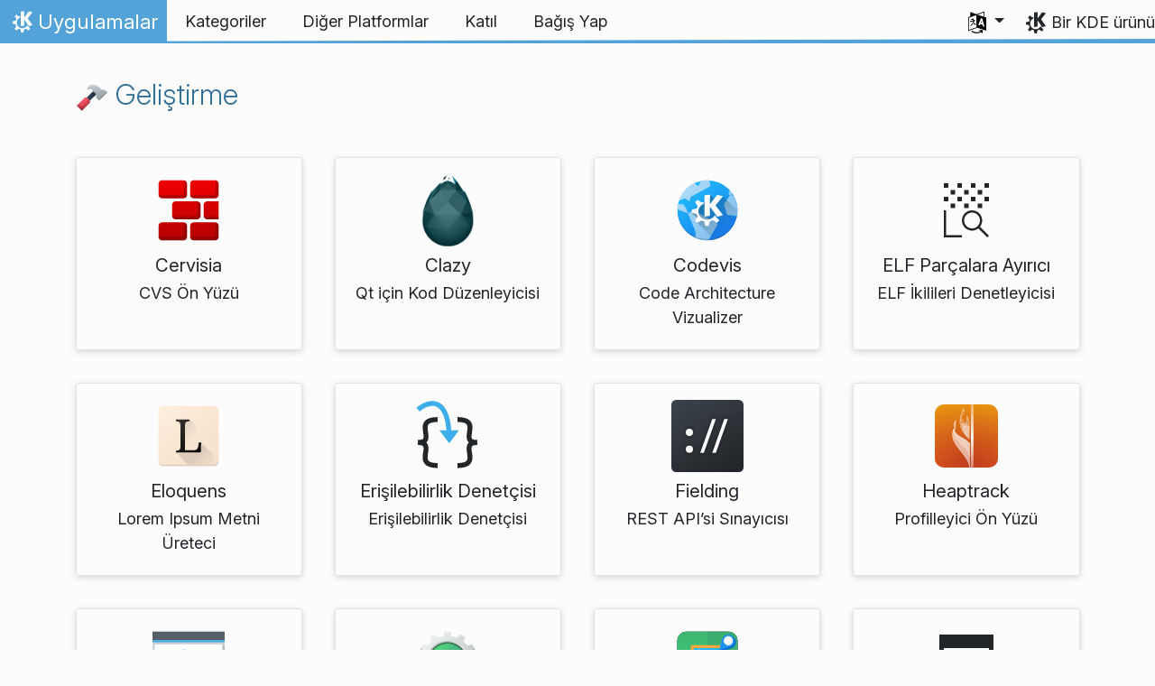

--- FILE ---
content_type: text/html
request_url: https://apps.kde.org/tr/categories/development/
body_size: 14108
content:
<!doctype html><html lang=tr itemscope itemtype=http://schema.org/WebPage><head><meta charset=utf-8><meta name=viewport content="width=device-width,initial-scale=1,shrink-to-fit=no"><meta name=description content="KDE, herhangi bir Linux dağıtımında veya çoğu zaman başka platformlarda da çalışan, 200’den fazla uygulama yaratmış arkadaş canlısı kişilerin toplandığı bir topluluktur. Tam listeyi aşağıda bulabilirsiniz."><title>Geliştirme - KDE Uygulamaları</title><link rel=apple-touch-icon sizes=180x180 href=/apple-touch-icon.png><link rel=icon type=image/png sizes=32x32 href=/favicon-32x32.png><link rel=icon type=image/png sizes=16x16 href=/favicon-16x16.png><link rel=manifest href=/site.webmanifest><link rel=mask-icon href=/safari-pinned-tab.svg color=#1f99f3><meta name=msapplication-TileColor content="#1f99f3"><meta name=theme-color content="#1f99f3"><meta property="og:url" content="https://apps.kde.org/tr/categories/development/"><meta property="og:site_name" content="KDE Uygulamaları"><meta property="og:title" content="Geliştirme"><meta property="og:description" content="KDE, herhangi bir Linux dağıtımında veya çoğu zaman başka platformlarda da çalışan, 200’den fazla uygulama yaratmış arkadaş canlısı kişilerin toplandığı bir topluluktur. Tam listeyi aşağıda bulabilirsiniz."><meta property="og:locale" content="tr"><meta property="og:type" content="website"><meta property="og:image" content="https://apps.kde.org/apps.png"><meta name=twitter:card content="summary_large_image"><meta name=twitter:image content="https://apps.kde.org/apps.png"><meta name=twitter:title content="Geliştirme"><meta name=twitter:description content="KDE, herhangi bir Linux dağıtımında veya çoğu zaman başka platformlarda da çalışan, 200’den fazla uygulama yaratmış arkadaş canlısı kişilerin toplandığı bir topluluktur. Tam listeyi aşağıda bulabilirsiniz."><script type=application/ld+json>{"@context":"http://schema.org","@type":"WebSite","url":"https:\/\/apps.kde.org\/","name":"Geliştirme","inLanguage":{"@type":"Language","name":"Türkçe"},"availableLanguage":[{"@type":"Language","name":"English"},{"@type":"Language","name":"Eesti"},{"@type":"Language","name":"Español"},{"@type":"Language","name":"Català (Valencià)"},{"@type":"Language","name":"Català"},{"@type":"Language","name":"Galego"},{"@type":"Language","name":"Português brasileiro"},{"@type":"Language","name":"Português"},{"@type":"Language","name":"British English"},{"@type":"Language","name":"Română"},{"@type":"Language","name":"Interlingua"},{"@type":"Language","name":"Français"},{"@type":"Language","name":"Deutsch"},{"@type":"Language","name":"Magyar"},{"@type":"Language","name":"Íslenska"},{"@type":"Language","name":"Euskara"},{"@type":"Language","name":"Latviešu"},{"@type":"Language","name":"Suomi"},{"@type":"Language","name":"Polski"},{"@type":"Language","name":"Nederlands"},{"@type":"Language","name":"Bahasa Indonesia"},{"@type":"Language","name":"Esperanto"},{"@type":"Language","name":"Lietuvių"},{"@type":"Language","name":"Slovenščina"},{"@type":"Language","name":"srpski ijekavski (latinica)"},{"@type":"Language","name":"srpski (latinica)"},{"@type":"Language","name":"Italiano"},{"@type":"Language","name":"Azərbaycanca"},{"@type":"Language","name":"Dansk"},{"@type":"Language","name":"Svenska"},{"@type":"Language","name":"Norsk (nynorsk)"},{"@type":"Language","name":"Český"},{"@type":"Language","name":"Slovenčina"},{"@type":"Language","name":"Ελληνικά"},{"@type":"Language","name":"српски ијекавски"},{"@type":"Language","name":"српски"},{"@type":"Language","name":"Български"},{"@type":"Language","name":"Русский"},{"@type":"Language","name":"Українська"},{"@type":"Language","name":"עברית"},{"@type":"Language","name":"العربيّة"},{"@type":"Language","name":"हिन्दी"},{"@type":"Language","name":"संस्कृतम्"},{"@type":"Language","name":"ਪੰਜਾਬੀ"},{"@type":"Language","name":"ქართული"},{"@type":"Language","name":"简体中文"},{"@type":"Language","name":"正體中文"},{"@type":"Language","name":"한국어"}]}</script><link rel=canonical href=https://apps.kde.org/tr/categories/development/><link rel=alternate hreflang=en href=https://apps.kde.org/categories/development/ title=English><link rel=alternate hreflang=et href=https://apps.kde.org/et/categories/development/ title=Eesti><link rel=alternate hreflang=es href=https://apps.kde.org/es/categories/development/ title=Español><link rel=alternate hreflang=ca-va href=https://apps.kde.org/ca-va/categories/development/ title="Català (Valencià)"><link rel=alternate hreflang=ca href=https://apps.kde.org/ca/categories/development/ title=Català><link rel=alternate hreflang=gl href=https://apps.kde.org/gl/categories/development/ title=Galego><link rel=alternate hreflang=pt-br href=https://apps.kde.org/pt-br/categories/development/ title="Português brasileiro"><link rel=alternate hreflang=pt-pt href=https://apps.kde.org/pt-pt/categories/development/ title=Português><link rel=alternate hreflang=en-gb href=https://apps.kde.org/en-gb/categories/development/ title="British English"><link rel=alternate hreflang=ro href=https://apps.kde.org/ro/categories/development/ title=Română><link rel=alternate hreflang=ia href=https://apps.kde.org/ia/categories/development/ title=Interlingua><link rel=alternate hreflang=fr href=https://apps.kde.org/fr/categories/development/ title=Français><link rel=alternate hreflang=de href=https://apps.kde.org/de/categories/development/ title=Deutsch><link rel=alternate hreflang=hu href=https://apps.kde.org/hu/categories/development/ title=Magyar><link rel=alternate hreflang=is href=https://apps.kde.org/is/categories/development/ title=Íslenska><link rel=alternate hreflang=eu href=https://apps.kde.org/eu/categories/development/ title=Euskara><link rel=alternate hreflang=lv href=https://apps.kde.org/lv/categories/development/ title=Latviešu><link rel=alternate hreflang=fi href=https://apps.kde.org/fi/categories/development/ title=Suomi><link rel=alternate hreflang=pl href=https://apps.kde.org/pl/categories/development/ title=Polski><link rel=alternate hreflang=nl href=https://apps.kde.org/nl/categories/development/ title=Nederlands><link rel=alternate hreflang=id href=https://apps.kde.org/id/categories/development/ title="Bahasa Indonesia"><link rel=alternate hreflang=eo href=https://apps.kde.org/eo/categories/development/ title=Esperanto><link rel=alternate hreflang=lt href=https://apps.kde.org/lt/categories/development/ title=Lietuvių><link rel=alternate hreflang=sl href=https://apps.kde.org/sl/categories/development/ title=Slovenščina><link rel=alternate hreflang=sr-il href=https://apps.kde.org/sr-il/categories/development/ title="srpski ijekavski (latinica)"><link rel=alternate hreflang=sr-la href=https://apps.kde.org/sr-la/categories/development/ title="srpski (latinica)"><link rel=alternate hreflang=it href=https://apps.kde.org/it/categories/development/ title=Italiano><link rel=alternate hreflang=az href=https://apps.kde.org/az/categories/development/ title=Azərbaycanca><link rel=alternate hreflang=da href=https://apps.kde.org/da/categories/development/ title=Dansk><link rel=alternate hreflang=sv href=https://apps.kde.org/sv/categories/development/ title=Svenska><link rel=alternate hreflang=nn href=https://apps.kde.org/nn/categories/development/ title="Norsk (nynorsk)"><link rel=alternate hreflang=cs href=https://apps.kde.org/cs/categories/development/ title=Český><link rel=alternate hreflang=sk href=https://apps.kde.org/sk/categories/development/ title=Slovenčina><link rel=alternate hreflang=el href=https://apps.kde.org/el/categories/development/ title=Ελληνικά><link rel=alternate hreflang=sr-ije href=https://apps.kde.org/sr-ije/categories/development/ title="српски ијекавски"><link rel=alternate hreflang=sr href=https://apps.kde.org/sr/categories/development/ title=српски><link rel=alternate hreflang=bg href=https://apps.kde.org/bg/categories/development/ title=Български><link rel=alternate hreflang=ru href=https://apps.kde.org/ru/categories/development/ title=Русский><link rel=alternate hreflang=uk href=https://apps.kde.org/uk/categories/development/ title=Українська><link rel=alternate hreflang=he href=https://apps.kde.org/he/categories/development/ title=עברית><link rel=alternate hreflang=ar href=https://apps.kde.org/ar/categories/development/ title=العربيّة><link rel=alternate hreflang=hi href=https://apps.kde.org/hi/categories/development/ title=हिन्दी><link rel=alternate hreflang=sa href=https://apps.kde.org/sa/categories/development/ title=संस्कृतम्><link rel=alternate hreflang=pa href=https://apps.kde.org/pa/categories/development/ title=ਪੰਜਾਬੀ><link rel=alternate hreflang=ka href=https://apps.kde.org/ka/categories/development/ title=ქართული><link rel=alternate hreflang=zh-cn href=https://apps.kde.org/zh-cn/categories/development/ title=简体中文><link rel=alternate hreflang=zh-tw href=https://apps.kde.org/zh-tw/categories/development/ title=正體中文><link rel=alternate hreflang=ko href=https://apps.kde.org/ko/categories/development/ title=한국어><link rel=stylesheet href=/scss/bootstrap.f3d8df6f35473aa4d111b4dd523cce7efd6429b7fda0cf250889875b97d864e4.css integrity="sha256-89jfbzVHOqTREbTdUjzOfv1kKbf9oM8lCImHW5fYZOQ="><link rel=preload href=/fonts/InterVariable.woff2 as=font crossorigin=anonymous><link rel=preload href=/fonts/glyph/glyph.ttf?5ea9rb as=font crossorigin=anonymous><link rel=stylesheet href=/scss/applications.min.06eeadcfab38e15472476d85eeec081bf706f5b87366bde46a53c2ebfe373284.css></head><body><header id=KGlobalHeader class="header clearfix"><a class=visually-hidden href=#main>İçeriğe atla</a><nav class="navbar navbar-expand-lg"><a class="kde-logo navbar-brand" href=/tr/><span class=visually-hidden>Ana Sayfa</span>
Uygulamalar
</a><button class=navbar-toggler type=button data-bs-toggle=collapse data-bs-target=#navbarsExampleDefault aria-controls=navbarsExampleDefault aria-expanded=false aria-label="Toggle navigation">
<span class=navbar-toggler-icon></span></button><div class="collapse navbar-collapse" id=navbarsExampleDefault><ul class="navbar-nav col"><li class=nav-item><a class=nav-link href=/tr/categories/><span>Kategoriler</span></a></li><li class=nav-item><a class=nav-link href=/tr/platforms/><span>Diğer Platformlar</span></a></li><li class=nav-item><a class=nav-link href=https://community.kde.org/Get_Involved><span>Katıl</span></a></li><li class=nav-item><a class=nav-link href=https://kde.org/community/donations/><span>Bağış Yap</span></a></li></ul><ul class=navbar-nav><li class="nav-item dropdown" aria-describedby=language-picker-description><p class=visually-hidden id=language-picker-description>Dili seç</p><a class="nav-link dropdown-toggle" href=# data-bs-toggle=dropdown role=button aria-haspopup=true aria-expanded=false><img src=/aether/languages.png alt>
<span class="d-lg-none ms-2">Diller</span></a><div class="dropdown-menu dropdown-trans" role=listbox><a class="nav-link active dropdown-item" hreflang=tr role=option lang=tr href=/tr/categories/development/>Türkçe</a>
<a class="nav-link dropdown-item" hreflang=en role=option lang=en href=/categories/development/>English</a>
<a class="nav-link dropdown-item" hreflang=az role=option lang=az href=/az/categories/development/>Azərbaycanca</a>
<a class="nav-link dropdown-item" hreflang=id role=option lang=id href=/id/categories/development/>Bahasa Indonesia</a>
<a class="nav-link dropdown-item" hreflang=en-gb role=option lang=en-gb href=/en-gb/categories/development/>British English</a>
<a class="nav-link dropdown-item" hreflang=ca role=option lang=ca href=/ca/categories/development/>Català</a>
<a class="nav-link dropdown-item" hreflang=ca-va role=option lang=ca-va href=/ca-va/categories/development/>Català (Valencià)</a>
<a class="nav-link dropdown-item" hreflang=cs role=option lang=cs href=/cs/categories/development/>Český</a>
<a class="nav-link dropdown-item" hreflang=da role=option lang=da href=/da/categories/development/>Dansk</a>
<a class="nav-link dropdown-item" hreflang=de role=option lang=de href=/de/categories/development/>Deutsch</a>
<a class="nav-link dropdown-item" hreflang=et role=option lang=et href=/et/categories/development/>Eesti</a>
<a class="nav-link dropdown-item" hreflang=es role=option lang=es href=/es/categories/development/>Español</a>
<a class="nav-link dropdown-item" hreflang=eo role=option lang=eo href=/eo/categories/development/>Esperanto</a>
<a class="nav-link dropdown-item" hreflang=eu role=option lang=eu href=/eu/categories/development/>Euskara</a>
<a class="nav-link dropdown-item" hreflang=fr role=option lang=fr href=/fr/categories/development/>Français</a>
<a class="nav-link dropdown-item" hreflang=gl role=option lang=gl href=/gl/categories/development/>Galego</a>
<a class="nav-link dropdown-item" hreflang=ia role=option lang=ia href=/ia/categories/development/>Interlingua</a>
<a class="nav-link dropdown-item" hreflang=is role=option lang=is href=/is/categories/development/>Íslenska</a>
<a class="nav-link dropdown-item" hreflang=it role=option lang=it href=/it/categories/development/>Italiano</a>
<a class="nav-link dropdown-item" hreflang=lv role=option lang=lv href=/lv/categories/development/>Latviešu</a>
<a class="nav-link dropdown-item" hreflang=lt role=option lang=lt href=/lt/categories/development/>Lietuvių</a>
<a class="nav-link dropdown-item" hreflang=hu role=option lang=hu href=/hu/categories/development/>Magyar</a>
<a class="nav-link dropdown-item" hreflang=nl role=option lang=nl href=/nl/categories/development/>Nederlands</a>
<a class="nav-link dropdown-item" hreflang=nn role=option lang=nn href=/nn/categories/development/>Norsk (nynorsk)</a>
<a class="nav-link dropdown-item" hreflang=pl role=option lang=pl href=/pl/categories/development/>Polski</a>
<a class="nav-link dropdown-item" hreflang=pt-pt role=option lang=pt-pt href=/pt-pt/categories/development/>Português</a>
<a class="nav-link dropdown-item" hreflang=pt-br role=option lang=pt-br href=/pt-br/categories/development/>Português brasileiro</a>
<a class="nav-link dropdown-item" hreflang=ro role=option lang=ro href=/ro/categories/development/>Română</a>
<a class="nav-link dropdown-item" hreflang=sk role=option lang=sk href=/sk/categories/development/>Slovenčina</a>
<a class="nav-link dropdown-item" hreflang=sl role=option lang=sl href=/sl/categories/development/>Slovenščina</a>
<a class="nav-link dropdown-item" hreflang=sr-la role=option lang=sr-la href=/sr-la/categories/development/>srpski (latinica)</a>
<a class="nav-link dropdown-item" hreflang=sr-il role=option lang=sr-il href=/sr-il/categories/development/>srpski ijekavski (latinica)</a>
<a class="nav-link dropdown-item" hreflang=fi role=option lang=fi href=/fi/categories/development/>Suomi</a>
<a class="nav-link dropdown-item" hreflang=sv role=option lang=sv href=/sv/categories/development/>Svenska</a>
<a class="nav-link dropdown-item" hreflang=el role=option lang=el href=/el/categories/development/>Ελληνικά</a>
<a class="nav-link dropdown-item" hreflang=bg role=option lang=bg href=/bg/categories/development/>Български</a>
<a class="nav-link dropdown-item" hreflang=ru role=option lang=ru href=/ru/categories/development/>Русский</a>
<a class="nav-link dropdown-item" hreflang=sr role=option lang=sr href=/sr/categories/development/>српски</a>
<a class="nav-link dropdown-item" hreflang=sr-ije role=option lang=sr-ije href=/sr-ije/categories/development/>српски ијекавски</a>
<a class="nav-link dropdown-item" hreflang=uk role=option lang=uk href=/uk/categories/development/>Українська</a>
<a class="nav-link dropdown-item" hreflang=ka role=option lang=ka href=/ka/categories/development/>ქართული</a>
<a class="nav-link dropdown-item" hreflang=he role=option lang=he href=/he/categories/development/>עברית</a>
<a class="nav-link dropdown-item" hreflang=ar role=option lang=ar href=/ar/categories/development/>العربيّة</a>
<a class="nav-link dropdown-item" hreflang=sa role=option lang=sa href=/sa/categories/development/>संस्कृतम्</a>
<a class="nav-link dropdown-item" hreflang=hi role=option lang=hi href=/hi/categories/development/>हिन्दी</a>
<a class="nav-link dropdown-item" hreflang=pa role=option lang=pa href=/pa/categories/development/>ਪੰਜਾਬੀ</a>
<a class="nav-link dropdown-item" hreflang=ko role=option lang=ko href=/ko/categories/development/>한국어</a>
<a class="nav-link dropdown-item" hreflang=zh-tw role=option lang=zh-tw href=/zh-tw/categories/development/>正體中文</a>
<a class="nav-link dropdown-item" hreflang=zh-cn role=option lang=zh-cn href=/zh-cn/categories/development/>简体中文</a></div></li></ul></div><a class=made-by-kde target=_blank href=https://kde.org>Bir KDE ürünü</a></nav></header><div id=main><main class=container><section><h2><a href=/tr/categories/development/><img width=36 height=36 src=/app-icons/categories/development.svg alt="Geliştirme simgesi" title=Geliştirme aria-hidden=true loading=lazy>
Geliştirme</a></h2><div class=applications><a href=/tr/cervisia/ class="app d-block text-center" data-popularity=1.64 data-name=Cervisia data-categories='["development"]' data-platforms=[]><img width=80 height=80 class=icon src=/app-icons/org.kde.cervisia.svg alt="Cervisia simgesi" title=Cervisia aria-hidden=true loading=lazy><h4 class="mt-2 mb-1">Cervisia</h4><p class=mb-1>CVS Ön Yüzü</p></a><a href=/tr/clazy/ class="app d-block text-center" data-popularity=4.135 data-name=Clazy data-categories='["development"]' data-platforms=[]><img width=80 height=80 class=icon src=/app-icons/org.kde.clazy.svg alt="Clazy simgesi" title=Clazy aria-hidden=true loading=lazy><h4 class="mt-2 mb-1">Clazy</h4><p class=mb-1>Qt için Kod Düzenleyicisi</p></a><a href=/tr/codevis/ class="app d-block text-center" data-popularity=0.005 data-name=Codevis data-categories='["development","utilities"]' data-platforms=[]><img width=80 height=80 class=icon src=/app-icons/planetkde.svg alt="Codevis simgesi" title=Codevis aria-hidden=true loading=lazy><h4 class="mt-2 mb-1">Codevis</h4><p class=mb-1>Code Architecture Vizualizer</p></a><a href=/tr/elf-dissector/ class="app d-block text-center" data-popularity=0 data-name="ELF Parçalara Ayırıcı" data-categories='["development"]' data-platforms=[]><img width=80 height=80 class=icon src=/app-icons/org.kde.elf-dissector.svg alt="ELF Parçalara Ayırıcı simgesi" title="ELF Parçalara Ayırıcı" aria-hidden=true loading=lazy><h4 class="mt-2 mb-1">ELF Parçalara Ayırıcı</h4><p class=mb-1>ELF İkilileri Denetleyicisi</p></a><a href=/tr/eloquens/ class="app d-block text-center" data-popularity=0 data-name=Eloquens data-categories='["development"]' data-platforms=[]><img width=80 height=80 class=icon src=/app-icons/org.kde.eloquens.svg alt="Eloquens simgesi" title=Eloquens aria-hidden=true loading=lazy><h4 class="mt-2 mb-1">Eloquens</h4><p class=mb-1>Lorem Ipsum Metni Üreteci</p></a><a href=/tr/accessibilityinspector/ class="app d-block text-center" data-popularity=0 data-name="Erişilebilirlik Denetçisi" data-categories='["development","utilities"]' data-platforms=[]><img width=80 height=80 class=icon src=/app-icons/org.kde.accessibilityinspector.svg alt="Erişilebilirlik Denetçisi simgesi" title="Erişilebilirlik Denetçisi" aria-hidden=true loading=lazy><h4 class="mt-2 mb-1">Erişilebilirlik Denetçisi</h4><p class=mb-1>Erişilebilirlik Denetçisi</p></a><a href=/tr/fielding/ class="app d-block text-center" data-popularity=0 data-name=Fielding data-categories='["development","utilities"]' data-platforms=[]><img width=80 height=80 class=icon src=/app-icons/org.kde.fielding.svg alt="Fielding simgesi" title=Fielding aria-hidden=true loading=lazy><h4 class="mt-2 mb-1">Fielding</h4><p class=mb-1>REST API’si Sınayıcısı</p></a><a href=/tr/heaptrack/ class="app d-block text-center" data-popularity=1.275 data-name=Heaptrack data-categories='["development"]' data-platforms=[]><img width=80 height=80 class=icon src=/app-icons/org.kde.heaptrack.svg alt="Heaptrack simgesi" title=Heaptrack aria-hidden=true loading=lazy><h4 class="mt-2 mb-1">Heaptrack</h4><p class=mb-1>Profilleyici Ön Yüzü</p></a><a href=/tr/kuiviewer/ class="app d-block text-center" data-popularity=0.009383589228789508 data-name="K Arayüzcü" data-categories='["development"]' data-platforms=[]><img width=80 height=80 class=icon src=/app-icons/org.kde.kuiviewer.svg alt="K Arayüzcü simgesi" title="K Arayüzcü" aria-hidden=true loading=lazy><h4 class="mt-2 mb-1">K Arayüzcü</h4><p class=mb-1>Qt Designer UI Dosyası Görüntüleyicisi</p></a><a href=/tr/kdevelop/ class="app d-block text-center" data-popularity=4.847886431159264 data-name="K Geliştir" data-categories='["development"]' data-platforms='["windows"]'><img width=80 height=80 class=icon src=/app-icons/org.kde.kdevelop.svg alt="K Geliştir simgesi" title="K Geliştir" aria-hidden=true loading=lazy><h4 class="mt-2 mb-1">K Geliştir</h4><p class=mb-1>Tümleşik Geliştirme Ortamı</p></a><a href=/tr/kimagemapeditor/ class="app d-block text-center" data-popularity=5.0311415569379045 data-name="K Görsel Haritacısı" data-categories='["development"]' data-platforms=[]><img width=80 height=80 class=icon src=/app-icons/org.kde.kimagemapeditor.svg alt="K Görsel Haritacısı simgesi" title="K Görsel Haritacısı" aria-hidden=true loading=lazy><h4 class="mt-2 mb-1">K Görsel Haritacısı</h4><p class=mb-1>HTML Görsel Haritası Düzenleyicisi</p></a><a href=/tr/kdebugsettings/ class="app d-block text-center" data-popularity=5.64 data-name="K Hata Ayıklama Ayarları" data-categories='["development"]' data-platforms=[]><img width=80 height=80 class=icon src=/app-icons/org.kde.kdebugsettings.svg alt="K Hata Ayıklama Ayarları simgesi" title="K Hata Ayıklama Ayarları" aria-hidden=true loading=lazy><h4 class="mt-2 mb-1">K Hata Ayıklama Ayarları</h4><p class=mb-1>Hata Ayıklama Ayarları</p></a><a href=/tr/kapptemplate/ class="app d-block text-center" data-popularity=4.32 data-name="K Uygulama Şablonu" data-categories='["development"]' data-platforms=[]><img width=80 height=80 class=icon src=/app-icons/org.kde.kapptemplate.svg alt="K Uygulama Şablonu simgesi" title="K Uygulama Şablonu" aria-hidden=true loading=lazy><h4 class="mt-2 mb-1">K Uygulama Şablonu</h4><p class=mb-1>Uygulama Kod Şablonu Üreticisi</p></a><a href=/tr/kompare/ class="app d-block text-center" data-popularity=7.1685976413300745 data-name=Karşılaştır data-categories='["development"]' data-platforms=[]><img width=80 height=80 class=icon src=/app-icons/org.kde.kompare.svg alt="Karşılaştır simgesi" title=Karşılaştır aria-hidden=true loading=lazy><h4 class="mt-2 mb-1">Karşılaştır</h4><p class=mb-1>Diff/Patch Ön Yüzü</p></a><a href=/tr/kate/ class="app d-block text-center" data-popularity=16.66173679847646 data-name=Kate data-categories='["development"]' data-platforms='["macos","windows"]'><img width=80 height=80 class=icon src=/app-icons/org.kde.kate.svg alt="Kate simgesi" title=Kate aria-hidden=true loading=lazy><h4 class="mt-2 mb-1">Kate</h4><p class=mb-1>Gelişmiş Metin Düzenleyicisi</p></a><a href=/tr/kcachegrind/ class="app d-block text-center" data-popularity=5.512725204219395 data-name=KCachegrind data-categories='["development"]' data-platforms=[]><img width=80 height=80 class=icon src=/app-icons/org.kde.kcachegrind.svg alt="KCachegrind simgesi" title=KCachegrind aria-hidden=true loading=lazy><h4 class="mt-2 mb-1">KCachegrind</h4><p class=mb-1>Profilleyici Ön Yüzü</p></a><a href=/tr/kdesrc_build/ class="app d-block text-center" data-popularity=0 data-name=kdesrc-build data-categories='["development"]' data-platforms=[]><img width=80 height=80 class=icon src=/app-icons/org.kde.kdesrc_build.svg alt="kdesrc-build simgesi" title=kdesrc-build aria-hidden=true loading=lazy><h4 class="mt-2 mb-1">kdesrc-build</h4><p class=mb-1>KDE Yazılımları Yapıcısı</p></a><a href=/tr/kdesvn/ class="app d-block text-center" data-popularity=0.295 data-name=kdesvn data-categories='["development"]' data-platforms=[]><img width=80 height=80 class=icon src=/app-icons/org.kde.kdesvn.svg alt="kdesvn simgesi" title=kdesvn aria-hidden=true loading=lazy><h4 class="mt-2 mb-1">kdesvn</h4><p class=mb-1>Subversion Revizyon Denetimi</p></a><a href=/tr/kdiff3/ class="app d-block text-center" data-popularity=3.1427134606429057 data-name=KDiff3 data-categories='["development"]' data-platforms='["macos","windows"]'><img width=80 height=80 class=icon src=/app-icons/org.kde.kdiff3.svg alt="KDiff3 simgesi" title=KDiff3 aria-hidden=true loading=lazy><h4 class="mt-2 mb-1">KDiff3</h4><p class=mb-1>Diff/Patch Ön Ucu</p></a><a href=/tr/kirigami2.gallery/ class="app d-block text-center" data-popularity=4.175 data-name="Kirigami Galerisi" data-categories='["development"]' data-platforms=[]><img width=80 height=80 class=icon src=/app-icons/org.kde.kirigami2.gallery.svg alt="Kirigami Galerisi simgesi" title="Kirigami Galerisi" aria-hidden=true loading=lazy><h4 class="mt-2 mb-1">Kirigami Galerisi</h4><p class=mb-1>Kirigami için Araç Takımı Tarayıcısı</p></a><a href=/tr/kommit/ class="app d-block text-center" data-popularity=0.39380241709461555 data-name=Kommit data-categories='["development"]' data-platforms=[]><img width=80 height=80 class=icon src=/app-icons/org.kde.kommit.png alt="Kommit simgesi" title=Kommit aria-hidden=true loading=lazy><h4 class="mt-2 mb-1">Kommit</h4><p class=mb-1>Grafik Arayüzlü Git İstemcisi</p></a><a href=/tr/licentia/ class="app d-block text-center" data-popularity=0 data-name=Licentia data-categories='["development"]' data-platforms=[]><img width=80 height=80 class=icon src=/app-icons/org.kde.licentia.svg alt="Licentia simgesi" title=Licentia aria-hidden=true loading=lazy><h4 class="mt-2 mb-1">Licentia</h4><p class=mb-1>Lisans Seçicisi</p></a><a href=/tr/lokalize/ class="app d-block text-center" data-popularity=4.536841023532226 data-name=Lokalize data-categories='["development","office"]' data-platforms='["macos","windows"]'><img width=80 height=80 class=icon src=/app-icons/org.kde.lokalize.svg alt="Lokalize simgesi" title=Lokalize aria-hidden=true loading=lazy><h4 class="mt-2 mb-1">Lokalize</h4><p class=mb-1>Çeviri Yazılımı</p></a><a href=/tr/massif_visualizer/ class="app d-block text-center" data-popularity=0 data-name="Massif Görselleyicisi" data-categories='["development"]' data-platforms=[]><img width=80 height=80 class=icon src=/app-icons/org.kde.massif_visualizer.svg alt="Massif Görselleyicisi simgesi" title="Massif Görselleyicisi" aria-hidden=true loading=lazy><h4 class="mt-2 mb-1">Massif Görselleyicisi</h4><p class=mb-1>Profilleyici Ön Yüzü</p></a><a href=/tr/rust_qt_binding_generator/ class="app d-block text-center" data-popularity=0 data-name="Rust Qt Bağıntısı Oluşturucusu" data-categories='["development"]' data-platforms=[]><img width=80 height=80 class=icon src=/app-icons/org.kde.rust_qt_binding_generator.svg alt="Rust Qt Bağıntısı Oluşturucusu simgesi" title="Rust Qt Bağıntısı Oluşturucusu" aria-hidden=true loading=lazy><h4 class="mt-2 mb-1">Rust Qt Bağıntısı Oluşturucusu</h4><p class=mb-1>Programlama Bağıntısı Oluşturucusu</p></a><a href=/tr/umbrello/ class="app d-block text-center" data-popularity=4.274373195563569 data-name=Umbrello data-categories='["development"]' data-platforms='["windows"]'><img width=80 height=80 class=icon src=/app-icons/org.kde.umbrello.svg alt="Umbrello simgesi" title=Umbrello aria-hidden=true loading=lazy><h4 class="mt-2 mb-1">Umbrello</h4><p class=mb-1>UML Modelleyicisi</p></a></div></section></main></div><footer id=kFooter class=footer><section id=kFooterIncome class=container><div id=kDonateForm><div class=center><h2 class="h5 mt-2 mb-3">KDE’ye Bağış Yapın — <a href=https://kde.org/community/donations/index.php#money target=_blank>Neden Bağış Yapmalı?</a></h2><form action=https://www.paypal.com/en_US/cgi-bin/webscr method=post onsubmit='return amount.value>=2||window.confirm(`Bağışınız 2 €’dan az. Bağışınızın çoğu işlem ücretlerine gidecek.
Sürdürmek istiyor musunuz?`)'><input type=hidden name=no_note value=0>
<input type=hidden name=lc value=GB>
<input type=hidden name=item_name value="KDE yazılımlarının geliştirilmesi ve iletişimi">
<input type=hidden name=cbt value="Kde.org’a dön">
<input type=hidden name=return value=https://kde.org/community/donations/thanks_paypal.php>
<input type=hidden name=notify_url value=https://kde.org/community/donations/notify.php>
<input type=hidden name=business value=kde-ev-paypal@kde.org>
<input type=hidden name=cmd value=_donations>
<input type=hidden name=currency_code value=EUR>
<input type=hidden name=custom value=//kde.org/index/donation_box>
<label class=visually-hidden for=donateAmountField>Tutar</label><input type=text name=amount value=20.00 id=donateAmountField data-kpxc-id=donateAmountField> €
<button type=submit id=donateSubmit>PayPal ile Bağış Yap</button></form><span class=h6><a class="mt-3 d-inline-block" href=https://kde.org/community/donations target=_blank>Diğer Bağış Yapma Yolları</a></span></div></div><div id=kMetaStore><div class=center><h2 class="h5 mb-3 mt-2">KDE MetaStore’u Ziyaret Edin</h2><p class=h6>KDE’ye olan sevginizi gösterin! KDE’yi desteklemek için kitap, kupa, giysi ve başka şeyler satın alın.</p><a href=https://kde.org/stuff/metastore class=button>Göz At</a></div></div></section><section id=kLinks class="container pb-4"><div class=row><nav class=col-sm><h3>Ürünler</h3><a href=https://kde.org/tr/plasma-desktop hreflang=/tr>Plasma</a>
<a href=https://apps.kde.org/tr hreflang=/tr>KDE Uygulamaları</a>
<a href=https://develop.kde.org/products/frameworks/>KDE Frameworks</a>
<a href=https://plasma-mobile.org/tr hreflang=/tr>Plasma Cep</a>
<a href=https://neon.kde.org/>KDE neon</a></nav><nav class=col-sm><h3>Geliştir</h3><a href=https://api.kde.org/>API Belgelendirmesi</a>
<a href=https://doc.qt.io/ rel=noopener target=_blank>Qt Belgelendirmesi</a>
<a href=https://kde.org/goals>KDE Hedefleri</a>
<a href=https://invent.kde.org/>Kaynak Kodu</a></nav><nav class=col-sm><h3>Haberler ve Basın</h3><a href=https://kde.org/tr/announcements/ hreflang=/tr>Duyurular</a>
<a href=https://blogs.kde.org/>KDE Blogları</a>
<a href=https://planet.kde.org/>KDE Gezegeni</a>
<a href=https://kde.org/contact/>Basın İletişim</a>
<a href=https://kde.org/tr/stuff>Çeşitli Şeyler</a>
<a href=https://kde.org/thanks>Teşekkürler</a></nav><nav class=col-sm><h3>Özkaynaklar</h3><a href=https://community.kde.org/Main_Page>Topluluk Vikisi</a>
<a href=https://kde.org/support/>Yardım</a>
<a href=https://kde.org/download/>KDE Yazılımlarını İndirmek</a>
<a href=https://kde.org/code-of-conduct/>Davranış Kuralları</a>
<a href=https://kde.org/privacypolicy>Gizlilik Politikası</a>
<a href=https://kde.org/privacypolicy-apps>Uygulama Gizlilik Politikası</a></nav><nav class=col-sm><h3>Hedefler</h3><a href=https://store.kde.org/>KDE Mağazası</a>
<a href=https://ev.kde.org/>KDE e.V.</a>
<a href=https://kde.org/community/whatiskde/kdefreeqtfoundation>KDE Özgür Qt Topluluğu</a>
<a href=https://timeline.kde.org/tr hreflang=/tr>KDE Zaman Çizelgesi</a>
<a href=https://manifesto.kde.org/tr hreflang=/tr>KDE Manifestosu</a>
<a href=https://kde.org/support/international/>Uluslararası Web Siteleri</a></nav></div></section><div id=kSocial class=container><a href=https://go.kde.org/matrix/#/#kde:kde.org aria-label="Matrix’te Paylaş"><svg class="social/matrix-icon" width="32" height="32" viewBox="0 0 32 32"><rect width="32" height="32" rx="4" ry="4" style="paint-order:markers stroke fill"/><path transform="matrix(.046154 0 0 .046154 4 4)" d="m0 .21667e-5v520h49.385v-11.891H13.711v-496.22h35.674v-11.891H0zm470.62.0v11.891h35.674v496.22H470.62v11.891h49.385v-520H470.62zm-246.92 164.19c-12.2.0-23.1 2.6134-32.5 7.9134-9.4 5.2-17.506 12.574-24.206 22.174h-.67708v-25.094h-47.988v185.61h50.866v-107.57c0-9.1 1.2932-16.532 3.8932-22.132s5.8215-9.9069 9.5215-12.907 7.6104-4.9938 11.51-6.0938 7.0792-1.6081 9.4792-1.6081c8.2.0 14.293 1.4048 18.493 4.1048s7.2137 6.418 9.0137 10.918c1.8 4.6 2.8892 9.4958 3.0892 14.896.3 5.4.42318 10.792.42318 16.292v104.02h50.908v-103.3c0-5.7.46954-11.412 1.2695-17.012.8-5.7 2.4935-10.707 4.9935-15.107 2.5-4.5 6.0102-7.991 10.41-10.791 4.4-2.7 10.193-4.1048 17.393-4.1048 7.1.0 12.812 1.197 17.012 3.597s7.3215 5.5908 9.5215 9.6908c2.1 4 3.3932 8.8034 3.8932 14.303s.67708 11.404.67708 17.604v105.12h50.908v-124.12c0-12-1.6935-22.18-4.9935-30.68-3.4-8.5-8.0072-15.309-14.007-20.609s-13.097-9.1104-21.497-11.51-17.495-3.597-27.295-3.597c-12.9.0-24.116 3.1099-33.516 9.3099s-16.886 13.397-22.386 21.497c-5.1-11.4-12.39-19.494-22.09-23.994s-20.419-6.8132-32.119-6.8132z" fill="#fff"/></svg>
</a><a href=https://floss.social/@kde aria-label="Mastodon’da paylaş"><svg class="social/mastodon-icon" width="32" height="32" viewBox="0 0 32 32" xmlns:xlink="http://www.w3.org/1999/xlink"><defs><linearGradient id="linearGradient3" x1="16" x2="16" y1="32" gradientUnits="userSpaceOnUse"><stop stop-color="#563acc" offset="0"/><stop stop-color="#6364ff" offset="1"/></linearGradient></defs><rect width="32" height="32" rx="4" ry="4" fill="url(#linearGradient3)" style="paint-order:markers stroke fill"/><path d="m15.785 4c-3.9462.0-4.7928.24201-5.2423.30854-2.5901.38288-4.9556 2.2088-5.5295 4.8181-.27603 1.285-.30524 2.7096-.25396 4.0164.0731 1.874.08732 3.745.25752 5.6114.11766 1.2398.32281 2.4698.61412 3.6806.54551 2.2362 2.7537 4.0968 4.9171 4.856 2.3163.79176 4.8077.92334 7.1944.37975.26257-.06109.52185-.1317.77789-.21242.58041-.18434 1.2596-.39084 1.7593-.75297.0069-.0051.01267-.01145.01662-.01899.004-.0076.0062-.01579.0065-.02433v-1.8091c-122e-6-.008-.0018-.01541-.0053-.02255-.0036-.0071-.0086-.01347-.01483-.01839-.0063-.0049-.01358-.0084-.02136-.01009-.0078-.0017-.01599-.0018-.02374.0-1.5292.3652-3.0963.54818-4.6685.5453-2.7057.0-3.4336-1.2835-3.642-1.818-.16748-.46196-.27373-.94404-.31626-1.4336-456e-6-.0082 82e-5-.0162.0042-.02374.0033-.0075.0085-.01438.01483-.01958.0064-.0052.0139-.0089.02196-.01068.008-.0018.01634-.0015.02433 608e-6 1.5037.36274 3.0457.54572 4.5926.5453.37203.0.74288 303e-6 1.1149-.0095 1.5558-.04363 3.1954-.12359 4.7261-.42247.03819-.0077.07646-.01392.10918-.02374 2.4144-.46363 4.7122-1.9189 4.9456-5.6037.0087-.14506.03026-1.5198.03026-1.6703.0011-.5116.16502-3.6288-.02374-5.5443-.34695-2.5787-2.5947-4.6112-5.2589-5.005-.4495-.06654-2.1522-.30854-6.0973-.30854zm-3.2913 3.9268c1.2994.0 2.2813.49953 2.9359 1.4976l.63133 1.0603.63311-1.0603c.6546-.9981 1.6363-1.4976 2.9336-1.4976 1.1216.0 2.0259.39513 2.7176 1.1642.66769.77013 1.0011 1.8096 1.0004 3.1193v6.4065h-2.539v-6.2172c0-1.309-.54531-1.9771-1.6549-1.9771-1.2198.0-1.8305.78981-1.8305 2.3497v3.4035h-2.5235v-3.4035c0-1.5599-.61194-2.3497-1.8317-2.3497-1.103.0-1.6543.66809-1.6543 1.9771v6.2172h-2.5378v-6.4065c0-1.309.33432-2.3484 1.0028-3.1193.6895-.76904 1.5944-1.1642 2.717-1.1642z" fill="#fff" stroke-width=".3038"/></svg>
</a><a href=https://bsky.app/profile/kde.org aria-label="Bluesky’da paylaş"><svg class="social/bluesky-icon" width="32" height="32" viewBox="0 0 32 32"><rect width="32" height="32" rx="4" ry="4" fill="#1185fe" style="paint-order:markers stroke fill"/><path d="m9.2023 6.8566c2.7516 2.0657 5.711 6.2542 6.7977 8.5018 1.0867-2.2476 4.0462-6.4361 6.7977-8.5018C24.7831 5.3661 28 4.2128 28 7.8826c0 .73293-.42021 6.1569-.66668 7.0375-.85669 3.0614-3.9784 3.8422-6.7553 3.3696 4.8539.8261 6.0886 3.5624 3.422 6.2988-5.0645 5.1968-7.2791-1.3039-7.8466-2.9696-.10403-.30536-.1527-.44822-.15342-.32674-72e-5-.12148-.0494.0214-.15342.32674-.56747 1.6657-2.7821 8.1665-7.8466 2.9696-2.6667-2.7363-1.4319-5.4727 3.422-6.2988-2.7769.47261-5.8986-.30824-6.7553-3.3696C4.42021 14.03945 4 8.6155 4 7.8826c0-3.6698 3.2169-2.5165 5.2023-1.026z" fill="#fff" stroke-width=".042254"/></svg>
</a><a href=https://www.facebook.com/kde/ aria-label><svg class="social/facebook-icon" width="32" height="32" viewBox="0 0 32 32"><g><rect width="32" height="32" rx="4" ry="4" fill="#0866ff" style="paint-order:markers stroke fill"/><path d="m22.729 20.07.96407-5.2499h-5.6116v-1.8567c0-2.7744 1.0884-3.8414 3.9054-3.8414.87501.0 1.5793.0213 1.9848.06398v-4.7591c-.76829-.21344-2.6463-.42689-3.7347-.42689-5.7408.0-8.3871 2.7104-8.3871 8.5579v2.2622h-3.5426v5.2499h3.5426v11.93l6.2316-3e-6v-11.93z" fill="#fff"/></g></svg>
</a><a href=https://www.linkedin.com/company/29561/ aria-label="LinkedIn’de paylaş"><svg class="social/linkedin-icon" width="32" height="32" viewBox="0 0 32 32"><g><rect width="32" height="32" rx="4" ry="4" fill="#2867b2" style="paint-order:markers stroke fill"/><path d="m6.9275 4.0671C5.3107 4.0671 4 5.3778 4 6.9946s1.3107 2.9275 2.9275 2.9275S9.855 8.6114 9.855 6.9946 8.5443 4.0671 6.9275 4.0671zm15.473 7.5726c-.62686-.0231-1.2393.0015-1.6025.08233-1.3205.29379-2.518 1.0873-3.2019 2.1224l-.24396.36975-.01715-1.1035-.01676-1.1031h-4.8059v15.925h4.9901l.02058-4.6683c.02005-4.5567.02391-4.6798.15514-5.1463.2742-.97488.6539-1.4907 1.3482-1.8312.7382-.36205 1.8769-.40207 2.5989-.09148.42096.18109.88969.69391 1.0677 1.1676.32318.85996.3265.90876.35602 5.9015l.02745 4.6683h4.9241l-781e-6-4.8559c-39e-5-2.6806-.02832-5.1772-.06251-5.5736-.28747-3.3334-1.4423-5.0326-3.848-5.6602-.42044-.10968-1.0618-.18045-1.6886-.20355zm-17.945.36784v15.925h4.9962v-15.925z" fill="#fff" stroke-linejoin="round" stroke-width=".64462" style="paint-order:markers stroke fill"/></g></svg>
</a><a href=https://www.reddit.com/r/kde/ aria-label="Reddit’te paylaş"><svg class="social/reddit-icon" width="32" height="32" viewBox="0 0 32 32"><rect width="32" height="32" rx="4" ry="4" fill="#ff4500" style="paint-order:markers stroke fill"/><path class="cls-1" d="m19.051 8.5775c.26003 1.1022 1.2498 1.9233 2.4316 1.9233 1.3798.0 2.4984-1.1186 2.4984-2.4984S22.8624 5.504 21.4826 5.504c-1.2064.0-2.2126.85505-2.4469 1.9924-2.0205.21669-3.5982 1.9303-3.5982 4.007v.01288c-2.1974.09253-4.2038.71801-5.7968 1.7054-.59151-.45798-1.3341-.73089-2.14-.73089-1.9338.0-3.501 1.5672-3.501 3.501.0 1.4032.8246 2.612 2.0158 3.1707.11596 4.0644 4.5447 7.3335 9.9924 7.3335s9.8823-3.2726 9.9924-7.3406c1.1818-.56222 1.9994-1.7675 1.9994-3.1625.0-1.9338-1.5672-3.501-3.501-3.501-.80234.0-1.5414.27057-2.1318.72504-1.607-.99444-3.6357-1.6199-5.8553-1.7031v-.0094c0-1.4876 1.1057-2.7221 2.5394-2.9247zm-9.5508 9.6363c.05857-1.2697.9019-2.2442 1.8823-2.2442.98038.0 1.73 1.0296 1.6714 2.2993-.05856 1.2697-.79063 1.7312-1.7722 1.7312s-1.8401-.51654-1.7816-1.7862zm11.134-2.2442c.98155.0 1.8249.97452 1.8823 2.2442C22.57507 19.4835 21.71533 20 20.7349 20c-.98038.0-1.7136-.46032-1.7722-1.7312-.05857-1.2697.6899-2.2993 1.6714-2.2993zm-1.1666 5.1818c.1839.01874.30102.20966.22958.38067-.60322 1.4419-2.0275 2.4551-3.6896 2.4551s-3.0852-1.0132-3.6896-2.4551c-.07145-.17101.04568-.36193.22958-.38067 1.0776-.10893 2.243-.16867 3.46-.16867s2.3813.05974 3.46.16867z" fill="#fff" stroke-width="0"/></svg>
</a><a href=https://lemmy.kde.social/ aria-label="Lemmy’de paylaş"><svg class="social/lemmy-icon" width="32" height="32" viewBox="0 0 32 32"><rect width="32" height="32" rx="4" ry="4" fill="#00a846" style="paint-order:markers stroke fill"/><path d="m6.9596 8.222c-.11217.002-.22327.009-.33304.022-.87819.10114-1.6692.56831-2.1541 1.3848-.47516.8-.59207 1.6809-.3499 2.4971s.82879 1.5578 1.6973 2.1453a.36394.36394.0 00.016.0102c.74509.44927 1.4871.75185 2.2818.90825-.0194.32812-.02.66476.001 1.01.0634 1.0427.43337 2.0017.99201 2.85l-2.0035.81787a.41589.41589.0 00-.2279.54226.41589.41589.0 00.54225.22785l2.2025-.89911c.40824.48671.87651.92792 1.3799 1.3148.0193.0148.0394.0282.0588.0428l-1.2903 1.7085a.41589.41589.0 00.0813.58256.41589.41589.0 00.58252-.0813l1.3111-1.7361c.71919.4552 1.4815.80998 2.2348 1.0449.38634.71079 1.1429 1.1637 2.0179 1.1637.88349.0 1.6408-.48733 2.0238-1.1844.74558-.2393 1.4988-.59516 2.2104-1.0487l1.3296 1.7605a.41589.41589.0 00.58251.0813.41589.41589.0 00.0813-.58256l-1.3094-1.7338c.009-.007.0178-.0126.0264-.0192.49739-.38074.96185-.81348 1.3693-1.2904l2.1467.87631a.41589.41589.0 00.54221-.22785.41589.41589.0 00-.22785-.54226l-1.9396-.79183c.57642-.85341.96487-1.8194 1.0456-2.8703.0267-.34745.0308-.68716.0154-1.0189.78945-.15714 1.5271-.45849 2.2678-.9051a.36394.36394.0 00.016-.0102c.86849-.58749 1.4551-1.3291 1.6973-2.1453.24217-.81624.12526-1.6971-.34989-2.4971-.48492-.81644-1.2759-1.2836-2.1541-1.3848-.10977-.0126-.22086-.02-.33304-.022-.78519-.0142-1.623.22937-2.4286.6944-.59274.34218-1.1265.8665-1.5447 1.4383-1.1697-.6696-2.6914-1.047-4.5616-1.0779-.16772-.003-.33824-.003-.51154 5e-5-2.085.034-3.7537.42958-5.0142 1.1444a.36391.36391.0 00-.009-.0155c-.42343-.59171-.97243-1.1369-1.5829-1.4893-.80556-.46503-1.6434-.70856-2.4286-.6944zm.0128.72801c.62611-.0101 1.3412.18643 2.0519.59668.4848.27987.97436.75559 1.3448 1.2697-.17523.12866-.34138.26431-.49671.40808-.92163.853-1.4701 1.9613-1.6759 3.2376-.67872-.14042-1.3116-.39941-1.9754-.79853-.75538-.51279-1.2162-1.1227-1.4007-1.7447-.18511-.62394-.10719-1.2701.2779-1.9184.37427-.63015.92731-.95463 1.6116-1.0334.0855-.01.17318-.0155.26262-.017zm18.055.0c.0894.001.17709.007.26262.017.68429.0788 1.2373.40329 1.6116 1.0334.38509.64837.46302 1.2945.27791 1.9184-.18455.62203-.64537 1.2319-1.4008 1.7447-.65633.39462-1.2826.65191-1.9527.79335-.19333-1.2997-.74317-2.4372-1.6734-3.3069-.14856-.13889-.30687-.27019-.47367-.39472.3645-.48996.8314-.94003 1.2965-1.2085.71066-.41025 1.4258-.60676 2.0519-.59668zm-8.5343 1.0545c2.3902.0392 4.0843.669 5.1626 1.6771 1.1502 1.0753 1.6428 2.6016 1.4994 4.4681-.13115 1.708-1.2212 3.2282-2.6529 4.3241-.69023.52834-1.4582.95163-2.218 1.2495.004-.0516.007-.10352.007-.15591.003-1.1964-.93058-2.2129-2.2911-2.2129-1.3606.0-2.3213 1.0152-2.291 2.2212.001.058.006.11491.011.17134-.77875-.29818-1.5675-.7287-2.2725-1.2706-1.424-1.0946-2.4984-2.6118-2.6023-4.3209-.11295-1.8568.37814-3.3385 1.5216-4.3968 1.1434-1.0583 2.9852-1.7107 5.6392-1.754.16556-.003.32797-.003.48732-1e-4zm-4.1296 6.8277c-.60532.0-1.096.49152-1.096 1.0978.0.6063.49071 1.0978 1.096 1.0978s1.096-.49152 1.096-1.0978c0-.60629-.49072-1.0978-1.096-1.0978zm7.2826.0101c-.59979.0-1.086.48701-1.086 1.0878.0.60076.48619 1.0878 1.086 1.0878.5998.0 1.086-.487 1.086-1.0878.0-.60075-.48624-1.0878-1.086-1.0878zm-3.6463 3.24c1.0238.0 1.5653.63842 1.5633 1.4834-.002.7849-.67217 1.4851-1.5633 1.4851-.91678.0-1.5399-.5633-1.5634-1.4934-.021-.83475.53964-1.4751 1.5634-1.4751z" fill="#fff" stroke-linecap="round" stroke-linejoin="round" stroke-width=".025993"/></svg>
</a><a href=https://www.youtube.com/@KdeOrg aria-label="YouTube’da paylaş"><svg class="social/youtube-icon" width="32" height="32" viewBox="0 0 32 32"><g><rect width="32" height="32" rx="4" ry="4" fill="red" style="paint-order:markers stroke fill"/><path d="m13.6 19.6v-7.2001l6.2352 3.6zm13.899-9.3768c-.27618-1.0324-1.0893-1.8458-2.1219-2.1217-1.8716-.50159-9.3768-.50159-9.3768-.50159s-7.5049.0-9.3766.50159c-1.0326.27598-1.8458 1.0893-2.1217 2.1217-.50159 1.8716-.50159 5.7767-.50159 5.7767s0 3.9051.50159 5.7767c.27598 1.0324 1.0891 1.8458 2.1217 2.1217 1.8716.50159 9.3766.50159 9.3766.50159s7.5051.0 9.3768-.50159c1.0326-.27598 1.8458-1.0893 2.1219-2.1217.5014-1.8716.5014-5.7767.5014-5.7767s0-3.9051-.5014-5.7767" fill="#fff"/></g></svg>
</a><a href=https://tube.kockatoo.org/a/kde_community/video-channels aria-label="PeerTube’de paylaş"><svg class="social/peertube-icon" width="32" height="32" viewBox="0 0 32 32"><rect width="32" height="32" rx="4" ry="4" fill="#f2680c" style="paint-order:markers stroke fill"/><path class="cls-3" d="m7.975 3.98v12l9.0003-6.0002zm9.0003 6.0002v12l9.0003-6.0002zm0 12L7.975 15.98v12z" fill="#fff" stroke-width="1.125"/></svg>
</a><a href=https://vk.com/kde_ru aria-label="VK’da paylaş"><svg class="social/vk-icon" width="32" height="32" viewBox="0 0 32 32"><rect width="32" height="32" rx="4" ry="4" fill="#07f" style="paint-order:markers stroke fill"/><path d="m17.22 23.487C9.1121 23.487 4.192 17.8617 4 8.514h4.1064c.12801 6.8666 3.2521 9.7807 5.6469 10.375V8.514h3.9368v5.9245c2.3099-.25602 4.7264-2.9514 5.5404-5.9245h3.8706c-.61996 3.6577-3.2506 6.3531-5.1118 7.465 1.8611.89896 4.8558 3.252 6.0107 7.508h-4.256c-.89895-2.8451-3.1024-5.0486-6.0539-5.3477v5.3477z" fill="#fff" stroke-width=".017558"/></svg>
</a><a href=https://www.instagram.com/kdecommunity/ aria-label="Instagram’da paylaş"><svg class="social/instagram-icon" width="32" height="32" viewBox="0 0 32 32" xmlns:xlink="http://www.w3.org/1999/xlink"><defs><linearGradient id="linearGradient2" x1="-8" x2="40" y1="40" y2="-8" gradientUnits="userSpaceOnUse"><stop stop-color="#f50000" offset="0"/><stop stop-color="#b900b4" offset="1"/></linearGradient></defs><rect width="32" height="32" rx="4" ry="4" fill="url(#linearGradient2)" style="paint-order:markers stroke fill"/><path class="cls-1" d="m11.03 4.0839c-1.2768.0602-2.1487.264-2.911.56352-.78889.30744-1.4575.72001-2.1228 1.3877-.66529.66768-1.075 1.3368-1.3803 2.1269-.29544.76392-.4956 1.6366-.552 2.9141s-.0689 1.6882-.0626 4.9469c.006 3.2588.0206 3.6672.0826 4.9474.061 1.2766.264 2.1483.56353 2.9108.30792.78888.72 1.4573 1.3879 2.1228.66793.66552 1.3366 1.0742 2.1286 1.38.76321.29496 1.6361.49609 2.9134.55201 1.2773.0559 1.6884.0689 4.9462.0626 3.2578-.006 3.668-.0206 4.9479-.0814 1.2799-.0607 2.1471-.26521 2.9098-.56329.78889-.30864 1.4578-.72001 2.1228-1.3882.66505-.66817 1.0745-1.3378 1.3795-2.1283.29568-.76321.49656-1.6361.552-2.9124.0559-1.2809.0691-1.6899.0629-4.9481-.006-3.2583-.0209-3.6668-.0816-4.9464-.0607-1.2797-.264-2.1487-.56328-2.9117-.30841-.78889-.72001-1.4568-1.3877-2.1228-.66769-.666-1.3378-1.0752-2.1281-1.3795-.76369-.29544-1.6361-.4968-2.9134-.552s-1.6884-.0694-4.9474-.0631c-3.259.006-3.667.0202-4.9469.0826m.14016 21.693c-1.17-.0509-1.8053-.24528-2.2287-.408-.56065-.216-.96001-.47712-1.3819-.89497-.42192-.41784-.68112-.81865-.9-1.3781-.16441-.42337-.36241-1.0579-.41713-2.2279-.0595-1.2646-.072-1.6443-.079-4.848-.007-3.2038.005-3.583.0607-4.848.0499-1.169.24552-1.8051.40801-2.2282.216-.56136.47616-.96001.89496-1.3817.41881-.42168.81841-.68137 1.3783-.90025.42288-.16512 1.0574-.36144 2.227-.41712 1.2655-.06 1.6447-.072 4.848-.079s3.5835.005 4.8495.0607c1.169.0509 1.8053.24456 2.2279.408.56089.216.96001.47545 1.3817.89497.42168.41952.6816.81769.90048 1.3788.16537.42169.36169 1.056.41689 2.2263.0602 1.2655.0739 1.645.0797 4.848.006 3.2031-.006 3.5835-.061 4.848-.0511 1.17-.24504 1.8055-.40801 2.2294-.216.5604-.4764.96001-.89544 1.3814-.41905.42145-.81817.68113-1.3783.90001-.4224.16488-1.0577.36168-2.2263.41736-1.2655.0595-1.6447.072-4.8492.079s-3.5825-.006-4.848-.0607m9.7825-16.191a1.44 1.44.0 101.4371-1.4424 1.44 1.44.0 00-1.4371 1.4424m-11.115 6.4256c.007 3.4032 2.7706 6.1558 6.1731 6.1493 3.4025-.006 6.157-2.7701 6.1505-6.1733-.006-3.4032-2.7711-6.1565-6.1741-6.1498-3.403.007-6.1561 2.7711-6.1496 6.1738m2.1615-.004a4.0001 4.0001.0 114.008 3.9922 3.9996 3.9996.0 01-4.008-3.9922" fill="#fff" stroke-width=".024"/></svg></a></div><div id=kLegal class=container><p class="d-block d-xl-flex flex-wrap mb-0 py-3 h6"><small lang=en class=maintenance><a href=mailto:kde-www@kde.org>KDE web</a> yöneticileri (genel posta listesi) tarafından desteklenmektedir.
</small><small class=trademark>KDE<sup>®</sup> ve <a href=https://kde.org/media/images/trademark_kde_gear_black_logo.png>K Masaüstü Ortamı<sup>®</sup> logosu</a>, <a href=https://ev.kde.org/ title="Kar amacı gütmeyen KDE organizasyonu anasayfası">KDE e.V.</a>’nin tescilli markalarıdır | <a href=https://kde.org/community/whatiskde/impressum>Yasal</a></small></p></div></footer><img src="https://stats.kde.org/matomo.php?idsite=1&amp;rec=1" style=border:0 alt>
<script>var _paq=window._paq||[];_paq.push(["disableCookies"]),_paq.push(["trackPageView"]),_paq.push(["enableLinkTracking"]),function(){t="https://stats.kde.org/",_paq.push(["setTrackerUrl",t+"matomo.php"]),_paq.push(["setSiteId","1"]);var t,n=document,e=n.createElement("script"),s=n.getElementsByTagName("script")[0];e.type="text/javascript",e.async=!0,e.defer=!0,e.src=t+"matomo.js",s.parentNode.insertBefore(e,s)}()</script><script src=/js/bundle.min.5e0dd03e1815922423a429c2876e5279246e82987a36fc84d5699875bc2aca00.js integrity="sha256-Xg3QPhgVkiQjpCnCh25SeSRugph6NvyE1WmYdbwqygA=" crossorigin=anonymous defer></script></body></html>

--- FILE ---
content_type: image/svg+xml
request_url: https://apps.kde.org/app-icons/org.kde.clazy.svg
body_size: 159633
content:
<?xml version="1.0" encoding="UTF-8" standalone="no"?>
<!-- Created with Inkscape (http://www.inkscape.org/) -->

<svg
   xmlns:dc="http://purl.org/dc/elements/1.1/"
   xmlns:cc="http://creativecommons.org/ns#"
   xmlns:rdf="http://www.w3.org/1999/02/22-rdf-syntax-ns#"
   xmlns:svg="http://www.w3.org/2000/svg"
   xmlns="http://www.w3.org/2000/svg"
   xmlns:xlink="http://www.w3.org/1999/xlink"
   xmlns:sodipodi="http://sodipodi.sourceforge.net/DTD/sodipodi-0.dtd"
   xmlns:inkscape="http://www.inkscape.org/namespaces/inkscape"
   width="48"
   height="48"
   viewBox="0 0 12.7 12.7"
   version="1.1"
   id="svg8"
   inkscape:version="0.92.3 (2405546, 2018-03-11)"
   sodipodi:docname="clazy.svg">
  <defs
     id="defs2" />
  <sodipodi:namedview
     id="base"
     pagecolor="#ffffff"
     bordercolor="#666666"
     borderopacity="1.0"
     inkscape:pageopacity="0.0"
     inkscape:pageshadow="2"
     inkscape:zoom="3.959798"
     inkscape:cx="4.3388471"
     inkscape:cy="45.066016"
     inkscape:document-units="mm"
     inkscape:current-layer="layer1"
     showgrid="false"
     units="px"
     inkscape:window-width="1920"
     inkscape:window-height="1021"
     inkscape:window-x="0"
     inkscape:window-y="0"
     inkscape:window-maximized="1" />
  <metadata
     id="metadata5">
    <rdf:RDF>
      <cc:Work
         rdf:about="">
        <dc:format>image/svg+xml</dc:format>
        <dc:type
           rdf:resource="http://purl.org/dc/dcmitype/StillImage" />
        <dc:title />
      </cc:Work>
    </rdf:RDF>
  </metadata>
  <g
     inkscape:label="Layer 1"
     inkscape:groupmode="layer"
     id="layer1"
     transform="translate(0,-284.29998)">
    <image
       width="16.893711"
       height="16.893711"
       preserveAspectRatio="none"
       xlink:href="[data-uri] AABfcwAAX3MB0byzLQAAABl0RVh0U29mdHdhcmUAd3d3Lmlua3NjYXBlLm9yZ5vuPBoAACAASURB VHic7N13kFRV3sbx53bf7smRnCQHSQKisoABI4qComJWMEfMuqu+iuuaM4KAOaMoShxAUECQnHFQ QMk5TU4d7nn/AFxZhmGG6Z5m8Pupomqr+9xznp61aub8+gQJAAAAAAAAAAAAAAAAAAAAAAAAAAAA AAAAAAAAAAAAAAAAAAAAAAAAAAAAAAAAAAAAAAAAAAAAAAAAAAAAAAAAAAAAAAAAAAAAAAAAAAAA AAAAAAAAAAAAAAAAAAAAAAAAAAAAAAAAAAAAAAAAAAAAAAAAAAAAAAAAAAAAAAAAAAAAAAAAAAAA AAAAAAAAAAAAAAAAAAAAAAAAAAAAAAAAAAAAAAAAAAAAAAAAAAAAAAAAAAAAAAAAAAAAAAAAAAAA AAAAAAAAAAAAAAAAAAAAAAAAAAAAAAAAAAAAAAAAAAAAAAAAAAAAAAAAAAAAAAAAAAAAAAAAAAAA AAAAAAAAAAAAAAAAAAAAAAAAAAAAAAAAAAAAAAAAAAAAAAAAAAAAAAAAAAAAAAAAAAAAAAAAAAAA AAAAAAAAAAAAAAAAAAAAAAAAAAAAAAAAAAAAAAAAAAAAAAAAAAAAAAAAAAAAAAAAAAAAAAAAAAAA AAAAAAAAAAAAAAAAAAAAAAAAAAAAAAAAAAAAAAAAAAAAAAAAAAAAAAAAAAAAAAAAAAAAAAAAAAAA AAAAAAAAAAAAAAAAAAAAAAAAAAAAAAAAAAAAAAAAAAAAAAAAAAAAAAAAAAAAAAAAAAAAAAAAAAAA AAAAAAAAAAAAAAAAAAAAAAAAAAAAAAAAAAAAAAAAAAAAAAAAAAAAAAAAAAAAAAAAAAAAAAAAAAAA AAAAAAAAAAAAAAAAAAAAAAAAAAAAAAAAAAAAAAAAAAAAAAAAAAAAAAAAAAAAAAAAAAAAAAAAAAAA AAAAAAAAAAAAAAAAAAAAAAAAAAAAAAAAAAAAAAAAAAAAAAAAAAAAAAAAAAAAAAAAAAAAAAAAAAAA AAAAAAAAAAAAAAAAAAAAAAAAAAAAAAAAAAAAAAAAAAAAAAAAAAAAAAAAAAAAAAAAAAAAAAAAAAAA AAAAAAAAIbd6d6Km/fqOFuVUi3QUAABQebkiHQAAAByCMZampN+qNZtXqiC/tjok7Ix0JAAAUHlR AAAA4Gg0a20LjZk9XV9/8KpyMneqWq0+kY4EAAAAAABCZcGWWI2ZPVjPD9mseg2N3vh0o2aubhXp WAAAAAAAIFS+X3qVPp20Qh07B1WlutEtD+7R98tui3SskFu89SQZwypEAAAAAMDfzJJNzTR61k+6 /o5sVa1hVKW60SmnBTR29meRjhYWC7cu09yN70Y6BgAAAAAAFWPBlliNnTNIzw/ZrOMa7Z34V6lu VK+h0cifFmi1iYp0xLBYsrWflu82WrDp/yIdBQAAAACA8Jryy5X6bNKv6tgl+OfEf/+/ISPWa/72 RpGOGDazNsZo4aYM/ZCepflbbo10HAAAAAAAQm/xxqYa9fNPuv7OrD+X+//13z2P7db3S66NdMyw m7vxPQ38PKjpqzK0eGuPSMcBAAAAACA0Zm2M0bg5g/XckE0HLPf/678uZxdp/Ly/x974ZbtaaOqK Xbp/gNHs9Xu0bPc/Ih0JAAAAAIDy2b/c/+RTD17uv/9fg6ZGo36erwXGE+m4FWbuhuX61wtGjzxr NHfDDi3d2TzSkQAAOJZxBQ8AAOGycEcTjfp5uj59e6juu76F/lhZ/O9dy5L++fwaNWh+sTpa/gpO GTnx8c+rbcdsZWZI476uJl/hj0rfUTPSsQAAOFZRAAAAINRmbYzR+AWDNWvKDD3Q7zSN+yZJxhy6 /Q137lLT5g+pXdXNFRfyaJDyjRo398u2pe1bpcnjayrf97MWZyRHOhkAAMciCgAAAITSjNWXa/Mf i/T8o7dpwH01lZVZcvtW7X0649wvdVab7yom4FGkleWTpS/VrGVQkrTud5dm/FhX/rwfjtkrEAEA iCA70gEAADgmLMtspE1r3tWIDzvoyw+S5TiHfyY5VXroqYUq6HRf+AMepaISXlO7k6/UimVVJEm/ LfMqMbGFTtC3MuYiWVYpfpAAAKA0KAAAAFAe6carDYv+oxlpV+m1p+sqM6N0z7lc0mMvrVWTppeq pRUMb8ijWNvkNZq3Yb2q1ayindv2vjZvZqzi4k+Tow8l3RDRfAAAHEPYAgAAwJH6cUUPpf+4QM8/ ep+evK/0k39Juvn+HWrQ9Ha1rLY1fAEriajo59W2Q9YBr02bFK8dmy/Wgk3/F6FUAAAccygAAABQ Vkt319V3M8fo208/013XtFH6srJd3dfhHwXqeubHOuv478OUsHLZU22UGjXzyev972vGSGnfJioz 434t3nZz5MIBAHDssCIdAACASmOB8Wjr3Ce17o8b9Poz9ZS1p+x9pFaVXnp3ui7u3E2WVcLVAH8z 8ze9qtnT++uXxQduT/RGSX36Zig56Vq1rZ4WoXQAABwTKAAAAFAaM1eery2bXtRbL7TQiqVl+8Z/ P7ctvf7BKnXs3EXNE3eFOGHltnx3PWVlLtEnQ1IPei8+Xrq8b4ZiEy7QCVXmRCAdAADHBLYAAABQ kiW76mjUrDH68qPPdde1bY548i9Jdz66XXUa3B7Oyf+gbFMlXH2HVZsqG+WxV6pGrYPfy82Vvvs8 RYX5o7VkZ7OKDwcAwLGBAgAAAMVZYDwaN+/f+mniLD1w40Ua/n6KnHIc1t/lrDyd0nWozmgxNXQh DxYMBt94bVfh4IG7TWI4xwmL2ITn1P7k4k9SzMyQxn1dTf6iH5S+o2YFJwMA4JhAAQAAgP8147fu WvPjQr30xD/19APHHdFe/7+qXtPolvvnqnuHp0MT8NCMzC7HcW73OwXrB+WYK8M9Xki1TklT3YY+ RUUX//72LZYmj6utfN/PWrAnqWLDAQBQ+VEAAADgr0bPGakvPvhCd13bRulLjny5/34ej/TkKytV q0nvijj0z+22t6bPmuH79N9PJWft2fXhKzvy5g3MMS3DPW5IWJYjy/W+mrf2HbLNut9dmvFjXZmC KVptoiowHQAAlR4FAAAA/mrTujYa8VH5lvv/Vf8ntqpGg77qmJp1+MblZ7m0PbFKtcCKWTP13FWX R//09VcdggH/4jczAoMG7zDxFZGhXOI8g9Th5LwS2/y2zKtl81sqc/O3Moa/ZQAAKCV+aQIAsN9U Y6uoyHv4hqV02jm5OuGkgTqz2dyQ9XkYRtqWVKWKkSR/UZEmfvCu++W+13rXpi/rV+QuWjswx1xW UVmOSMtqW+Wyl6pW3ZLbzZ0Zq99/O03zN39QMcEAAKj8KAAAALBf7ZxkZe62D9+wFOoc5+im/j+p R8cXQtJfKbmk7fHJqQd8hl2bNurte++K/WTA/1XNy8z49JWd+VNezzANKjJXmcTFPa/2pxz+4IVp k+K1ffMlWrDpiQpIBQBApUcBAACA/QqKUpWxu/z7yr1e6YmXf1WTRpE4hG9bdFxslOU6+Ff8ilkz 9cI1V0QvmJB2uoxv5Ru7i54ZaI7CffStUyerdt0ixcSW3M4YKe3bRGVmPKDF226umHAAAFReFAAA ANjPcqUqY/chjqAvgwee3qRGTa5Si2o5IUhVJtXitFOWpbjE4m8BLMjL1bdvvmoPvOMW77b16x8I 7C78fVCuOaeCY5bMsoxc9lAd37bosG2DQWnUlynKyXlZy3acXwHpAACotCgAAACwn+NU0Z7dceXq 49xeWWp9wsvqWG95iFKVSR/LCgb8/tz4lNQS223+fbVev7Vv7DevvVKnIC9/7Ks7C0e/kWtqVFDM w0uIe1ttO+bLsg7f1lckjfo8Wfn5n2nZzhPDHw4AgMqJAgAAAPvt2VFPuVmlmHEeQr2Gjq64cYrO 7zgwhKnKLODz70lIrXLYdsYYLZiUZj17Re+oBRPHn2eK/GsGZgXvG2GMuwJilqx54i65XfNUp17p 2ufmSt9+nqqCwjQt2dksvOEAAKicKAAAALBfUUFtZR/hbX3RMdITL6erbv3rQxuq7IzjbEtILXkF wF/l52Rr5BuvRA17qH/sri2bn9uwsyB9YJbpFMaIpRMb84I6lOIwwP0yM6RxX1eTr/AHpe+oGcZk AABUShQAAADYzx+oecQFgIf/s0k1a12ljrXzQxuq7Fy2e3PCYbYAFGfNsqV65cZrY9anL29mWWbW W9nmtQHGRO5vhTbVpql6rTzFlmFXxvYtlqaMr60833T9tjMhfOEAAKh8KAAAALCfUTXlZpf9ud7X ZajlCf9R16bpoQ9VdlHR0esTq1QxZXkmIbWKzr6un3niy+8Kj2vZersj809LenaAZTnhylkqLs9g tWpfWKZn1v3u0swfGyjH96NWH4W3HAAAECGhuesYAIBjQaAoVsFA2Z5p3Dyonpel6dy2w8ITquws t2trUtVqRZIOe6NB3eYt1OXiSwtOPOc8O+j3z/PGxLxZI17f9rGsYAVEPTx39DC1bveIFvwcLVOG msZvy7xKSmqpth1GypieinQhAwCAowAFAAAA9vP5yvZtcWyc9OizS9Si001hSnRELGl7UrXqfh2i ABAdG6f2Z52t0/pcVZBcvYbPbbvfsaPswfeleNZXcNTDa5+SqbkbZ+i4hr20fk3Znp07I1axcafL MW9Luj0s+QAAqEQoAAAAsJ/ff9hvzA/w2IsbdFzzPmpqHf6++grkSNuTqlQ96PUa9Ruo6yWX+k7u 0dNygsHVnpjoF6PiNPw2y/JHIGbpxca+pPadTtX6NWU/2GDapHjFJ16l+Zs26qS6z4YhHQAAlQYF AAAA9vMXlb4AcPXNe9S42eM6qUYZv5YOP1vaFpuUZEuS7fWoVedTddplV+TUa97C4xgz3PZ6Xr8n 3rs80jlLrU2VWZq3MUtxCanKyynbs8ZIaSMTdem1D2rRtm3qUPP98IQEAODoRwEAAID9/IHSbQFo 0dan7hd/q3PbfRbmREfEJ22Pjo2N7nVX/+DJPXoGjXHWx8bGv1SQr+EP17TyIp3viHjcA9Wm/bOa 81NsmZ8NBqVRX6aoT99XtGzHFrWtPiEMCQEAOOpxCwAAAJJkjKVA0eELAAlJ0sNPL1ONk+6sgFRH pHacdkkq6NTr4hFR0bGnPlIzodndidZ7lXbyL0kxnvfVsl2BrCP808VXJI36PFl5+Z9p6c4OoQ0H AEDlQAEAAABJ+n1PgrKySl4ZZ1nSP59fowbNL1bHo3fffB/LCkYFXbUfrBJzdf8ka16k84REi2o5 sqwf1bBJma43PEBurvTd56kqLJygJTubhTAdAACVAgUAAAAkKdeVqozd3hLb9L1rl5o2f0jtqm6u oFRH7LZUKyvSGUIuPv45tT9pT7n6yMyQxn1dTb7CH7R8e40QJQMAoFKgAAAAgCS5Aqnas/PQhwC2 au/T6ed+pbPafFeBqfBXrVKWKLlqhhKSytfP9i2WpoyvrQLfT0rfER+acAAAHP0oAAAAIEmWlarM PcUfMJecKj301EIVnHJvBafC//J4X1XbE8t/lsG6312a+WMD5funarUp3eGPAABUchQAAACQpJzs msrK8hz0usslPfbSWjVpeqn6WMEIJMNfOcFP1KJNoVzu8vf123Kvli1sqcxNI2UMfxMBAI55/LID AECSsjPrKifz4Ndvvn+HmjS/Wy2rba34UDhIx9r5ktLUuOmRHwb4V3N/itXvK0/Xgo2DQ9IfAABH MQoAAABIkr+otrL/59y8Dv8o0KlnfaLTm6dFJhSKFRP3sjp0Kt9hgH81bVK8tm27WvM3PR6yPgEA OApRAAAAQJIcVVf2X1YApFaV7nxkns4/8dHIhUKx2qYuV1zSTiWnhqY/Y6S0kYnKznhQi7bdFJpO AQA4+lAAAABAkpxgknxFe/+325YGvLZKLdtcJstyIhsMxYq2X1LbE3ND1l8wKH33ZYpyc17Rsh3n h6xfAACOIhQAAACQJJ//vyfB3/nodtVpcLuaJ+6KYCKUJD/wpZq3KpIdgsMA9/MVSaM+T1Ze/mda urND6DoGAODoQAEAAABJ8hVGS5K6nJWnU7oO1RktpkY4EUrSuV6BjPWtGrUI7QqN3Fxp9JepKiqc pBU7moa0bwAAIowCAAAAkhTwe1W9ptEt989V9w5PRzoOSiHK+6pOPCUj5P3u2SWN+6aKcot+1PLt NULePwAAEUIBAAAASQoGYvXEK7+qVpPesqzQXDEXZoMKTP1IZ4ioE6qtVFzCFlWpGvq+t2229ENa bRX4flL6jvjQDwAAQMWjAAAAgCS1O7me6jXpp46pWYdvHFkfGhM9MDPwheNzVr+VY+6MdJ6Iio17 Xm07Zoel77WrXZozvaHy/VOVbrxhGQMAgApEAQAAgNUmSm7Pwzqt0bxIRzmcIfmmTlZmYFYg4O+z cPIkjzFm8MDMwIgXd5qESGeLCCtlpJq08Mm2w9P/L0s8Wr6wpQo2jZQxVngGAQCgYlAAAACgiXzq UGNopIY3pZxYDsozHYoKAwtydu9u/cbtN7uHP/+M3v/XwyoqKrwkyvYvHZhrTgh31qNOK8snl/lS TVsGwzbGnJ9itXrVGZq/cXDYxgAAoAJQAAAAIEJ7/gcY4x2UY24dlKu7D9d2YK65KhhwZm9YuaLq 67f182xbu0aS9OucWXq577X2plUrjzMBZ/5buebe0oz9Vp7pOCzbhGHzfAR4El5Xh1MywzrGtInx 2r7tGs3d9FhYxwEAIIwoAAAAUMGGGeMZmGNuS84KbjTSMONozaHajjDGPTDXvGAZfTE3bZxnyH13 27mZB851M3ds16B77nBPG/GFxzjmjTczA5+/vM3ElZTBctTEJ7N2UI559rUskxqijxYZbZPXKDpm narVDN8YxkgTRiYqL+thLdnaL3wDAQAQPuxlAwCgggwwxpWapyucQPA5l2Udt2XtGqtO4yayjKrd nWjt/t/2L+40CTFRZrhxnPNHvvaya874MYcdo3WXU3XVE08FPN6odZbbfcm9CdYvxbV7M8s0dbm0 yhgj4zj5Lrf7VXdQr9+ZbIX+Wr2KsHT7pVq54n1NGZ8U1nG8UdIV/TKUmHi1Tqg+MaxjAQAQYqwA AACgAgzMNWcnZwYWyzFfLJ8+9bj/XHmZa9W8uVbA71tT3OT/zSzTNMoTWFiQl3fe0AfvLdXkX5J+ +XmGXul3rb3l91UNFHQWvpVtbiquXf9E/e4Eg7kT3humcUPfji0qyP9XwHI2Dcw1L7yeYZLL+XEr 3p7qo9WwqU/eqPCO4yuSvvssRfn5n2vpzg7hHQwAgNCiAAAAQBgNzDKd3swMTLeMJq9ZuqTlyzde p/cff9S1Y+N6NW7XLuDxeqf/7zNv5ZrzZIKLdq7f0PC1m2+w/1iyqExjZmzbpkH33G7PGjXSK0vv vZkV/HSYMbF/bWNZljGOWVK9fgMz+bOP9OTFPeyJH74X68vPf8jtcjZXukJANysgS5+oWUt/2MfK zZVGf5kqX9FErdjRNOzjAQAQImwBAAAgDAbmmJZOMPiM2+3uvWHlr/7Rg970rFow/8/3ba9Xr/ww w7Hd9m13J1rv7X99UI651XGcIctnTNfw5//j8hUWlCtHm9PO0FWPPRlwu90rvW7PxXclWb//OVa2 eWXnlk33PH1Zrz/vuI9LStLpl1+ps665Lmh7vHkut/t1r1+v35ZqZZUrSEVYvruesjKX6JMhFXOm Qc06RhddvknRnpPUpsb2ChkTAIByoAAAAEAIDSow9YNFwScsl+vGnRs3OOOGvW0vmfqDjDnwooGG bU7QA+98ICO16p9grRhoTJSV4wwzsm6Y+uXnSnt3qIzjhCRTtbrHqe8zzwVq1G/gs1yuG+9JsL6S 9t4sYDnm84fOPs0qys8/4Jn45GSdec116tbn6qDL7c51ud1vGJ9e61/Fyg5JqHCZs36Wxn/zD23f WjHjNWwa0Nk9fles9yS1qp5bMYMCAHBkKAAAABACA3NMNVl6UEHngexdu60JH7xjzx47Ss4hJvFn XXOdet5xT25GkjupSr5qBv2BMU4w2O7zZwa4l884aFdAuXm8Xl14+12ma+/LLWOcd/ckuO6umqMG xtLKN26/SX8sXVLsc/HJKTrzmmvVrc/VjuV2Z9su9wueBL11m2XlF/tApC3f00Or0z/TxNEVt32h 3Yk+te+8U52OqxepKyUBACgNzgAAAKAc3s40KW/lmAFynHUFOTkPjh0y2DPg8p72z6O/PeTkX5Ia tjnBGGl2ar5OCBYFFuTs3t32jdtuCsvkX5L8Pp++G/i6Nfz5ZxQMBG5MzvDP9zgKBoPBvHotjj/k c7mZGRoz+C09eXEP14/DP032+33PFWYFNw3KNo++ZkxMWMKWx68pE1W3YZGioituzOSqlvKya2jc nHsqblAAAMqOAgAAAEdgmDGxg7LNoz4F1/uLCp+Y8sUnsU9d3MOe/NlHCvh8h32+Udt2ftvlzjIB Z87Glb9We/22Gz3b1q4Je+4Fkybo1ZtucO/euuX4QstZaslsrNf80AWA/XIy9vxZCPhh+Kcp/oD/ OdfRWAjoYwXldr2n5q0P/39CKNQ5zui4hi49dretIv+Tmpx+XIWMCwDAEWALAAAAZTDAGG/VXN0S CAYHmGAwZeqIL9xTPvlY+Tml3xqfWrO2nv5urCRp1+ZNmjdhnJzggasFElIPfY5ddGycPF5vse+5 PbaiYmKLfU+SYhISJMuS27ZVu3FTuVwuZe7cYQbeeau1c9PGUn+GlJo1dd4NN+ofF13sGGN2um37 37vj9d4Ay6qYiXdJ0nfUVFZuuj4ekioTxhX53ijpmpsdvfG0S+nLpOPbGl1zy0L16nwyWwEAAEcj CgAAAJTCAGNcVfJ0dcDvf87lctf5efR31qQP37Wydu4sdR/1WhyvUy64UCdfcKGiY+NkWeX/Nez3 FckJBg963RgjJxCQ3+c7aCJqjJGMUWF+vmo2aGg5waAsl1vrV/xiZo8dZS3+YYoKcnNKNX5qzdrq ftPN5pQLLjIm6Gx3eeyn98Trw4gXAuas/1ETR3XTltIXNcrs/EsC2rBOevdV+8/X+t6VrWatHlbP Tu+Eb2AAAI4MBQAAAA5jYK452/gDr1lud5ulU39wxgwd7Nq5cUOpno1NTFT7bmfrtD5XmtqNGlsB n08bV/6qGvUbGI83yhr6wD3as32bAkVFxT5vjFFBbngOlz/jymt04W13afiLzyipanV16XWJSapa zXIcR7/Nm6O548dq2U/TFAwEDttXaq1aOrfvTaZzj15yHGeb22u/aOI0tL9lFf/Bwm357nO0dtWX GjcyPFcCNmrqqNMZRv2vceuvZz1Ex0iPPb9LKUnt1e2ETWEZGwCAI0QBAACAQ3gz23Q2wcBLbtvu smrB/OCoQW+4N6787bDPuVwuNT3xJHXtfZlpe+rplmQpa/dOzfz2a0378gs5jqMqtWrp0U++0sbf Vpgh991llXRgYDhUq3ecHv7wM61N/0Vv3XXrn69XqVVHF9xym1p16Wpi4hOsvMxMLfh+ouakjdGm lSsP229qzdo6t9+NewsBxmyxbfe/d8XrgwGWdfgqQigZY2nBpk367N3aKgjxhQUxsdKVNzr69/0u bVx/8Put2gV15Y2zdUnXU0M7MAAA5UMBAACA//FmjmltgsGn3W537/Ur0gOjB79pr1608LDP1WrU WCedf4E69+ytuMRE+fLzzfKZP1mj3x6knD27Dmp/ygUX6YpHHtPED97RlE8/CsMnKZ7lcunuwcNM rYaN9UTP7pYvv/gJcuvOXdXt6utUv2UreaKitGPjBjNnzGhrTtoY5ezZU+IYVWrV0Tl9+5nOF/aS 4zhbbNuu+ELAoq3/p3k/P65Fc6JC2u8lVwW0cI5LX75/6MOUb7o3W01a3KOLTvkkpGMDAFAOFAAA ANjn9QzTwGUFH3e5XDdt37AhOP6dt+3FP04p8ZnYhES1P/Ns/aPnxaZ+y1aW3+fT5t9Xa8J7w7Rq wbzDjnnbK2+o+UmnaOgD/fX7ogWh+iglOv2Kq3XRHXfr82cHaP6EtMO2d9m2zrjyanXp2VuptWrK kqXVixeZuWljrcU/TJb/ENsXJKlmg4Y694YbnY7ndrccx9ls2/Yz1eP1fh/LOvjgglBbmV1Vu/es 0seDU0J2GGCb9kE1Od7Rwzd7SmwXHy898uxOJSa30dlttodmcAAAyocCAADgb29IvqnjDzhPWbJu zNy500z84F179thROtSy/AOW+Hc93ZJlKXvPLjMvbZw1+eMPFCjFnvm/9vXUyDGyXC69csM1ys3K DNXHKtb+pf/rV6TrzTtvKfPzydWq67wbb9YJp3UzscnJlq8gXwu+n6j5E8ZrzbKlew8YLEbNho10 7vX9nI7ndreCTvAPt8fzTM04fR72QsC8DWmaNPr8Ypfql1VisnT59Y4euc2l3aWY07c/JajeV0/V JaeeU/7BAQAoPwoAAIC/rdeyTKrt1iMKOvcV5OW6p3zysT11xBcK+Io/wL5mg4Y6uceF6nzRxYpL SpYvP9/8tnCeNe7twdq5+chPm69Rv74eev8z/bFkkd599AGZMJ0HYLlcuvutoardpKmeuvh85eeU 73DBBq1bq3u/W9S0w4nG9kZZuzdvMvMmpllzxo3Vnm1bin2mVqPGuuCmW50Tup3lMk5wlWXbz4a1 ELAs43RtWP2txowo32GAliVd3jeotG9c+n506f9+uv3BLDVpcau6nziiXOMDABACFAAAAH87L28z cTGxujvoBJ/wFRZGf//RB/a0r4cXu5Q9Jj5BHc46R50u6mUatGptBXw+7diwXt9//IGWTp8askyn XdpHF/e/X+OHva2pwz8LWb8HjNHnSvW8s7+GP/e05qaND2nfHbufr3Ou66fqxx0ny3Jp3YpfzNyx Y6wF309UUTGH8P21EOA4wZUu235uT5w+G2BZoa9+zNu4QcPfr6e8chQ8zlESsgAAIABJREFUTuoa UGoVo6fuLXnp//9KTJIe/s8uRcW01AUdSn9nJAAAYUABAABw9Bgxwq0+fcK2JHyYMR5/rvoFgsFn TTCYMnXEF+7JH3900J33lsulZieepJPPv1Dtzzpbtm0rc9dOzZ8wXpM//eiQKwTK6643Bqtxu/Ya fM8dWvvLspD2nVqrth755AttWrVSb9x2U0j7/qvYhHid2+8WnXjOuUpMqaJAIKDlM6br51HfatWC eQdtEajTpKm697t5/4qA31xu+8m74/WNZVkh2rQvafHWh7VgztOa/3PMET1fparU8wpH917vUn5e 2Z8/uWtAF10+UZecetERjQ8AQIhQAAAAHB0mLY2T2/Wszm5zX6i7HmCMq0quLnWCwZdlWfVmjxtt pb071MredeDJ/DXqN9CJ55ynzj0vUVK1an8u8U8b+ra2b9wQ6lgHcdm2nv52rJxgUK/0vVZ52Vkh 6ddyuXTXwCGq07RZSJb+l1bdZi10Xr8b1bzjKYqKjVXWrl2aN3GcZo8ZrZ3/8/Os07SZuve7Odiu 21nuYDDwq9ttPxWyQsDijGQV5azRh4NSZMq4wMBtS1ff5OizYS79/OORZ7jzkQw1bXGzzmn37ZF3 AgBA+VAAAABE3tS10cre+pMcE69LurQMZdcDc83Zjs//ptu2j1889QeNHTLI2rnpv/v1Y+Li1eb0 M9SpR0/TpP2JVtC/b4n/px9p6dQfQhmlVGo1aKgH3/9Eqxct0HuPPnjIQ/XKouulfXTJPffp61de 1MxRI0OQsuzanHqazr6un+o1by637dHmVSs1J22s5k9MU17WfwsdDVq1Ufebbg62+kdXdzAQSHfb 9tP3JFhflzvA3I3f6YdxvbTuj7L97XP6uX4FAtLLT5Rt6f//SkqWHnpmuzwJx+vCthnl6gsAgCNE AQAAEFkjRrjlqTNBi+acqnYn/aFLT2sdim7fyjZdgk7gZbfb/seq+fOd7wa97tq0aqWk4pf452Rl aPHk75X23jD5CgtDEeGInd7nSvW6616NGfymfvr6q3L1tX/p/+bVq/T6rTeGKOGR88bG6qyrr9cp F/RQcrXqCgYd/TJjmuZOGK8Vs3+WE9y7A6Rh67bqftPNgZadutjBYGCBy2X/u3+iNfaIB162+x/a vH6svvuiSqmfqV3P6Kweju66yi0nBDtTOncL6Lxeo3XpaZeVvzMAAMqOAgAAIHIGGJfazR6l2dO6 adbUeN37xBJddnr78nT5Vq5pE/QHnnbb9iXr038JjBr0pv37kkWSpOr16qvjed3VpdclJrFqNctf WKg/lizWqMFvaPv6EFwTF0L9Bw1T/VatNfie27Uu/Zcj6sOyLN3+2luq36qVnry4h/Kzs0Ocsnyq 1KqjC265TS07d1VsQoLyMjO04PtJmpM2RptW7i3WNGp7gnrcemew2Ykd3cFgYL7LZT9zxIWAeRv/ 0PAPGikv5/BtPV7pmpscvfGsSyuWHNFwB7Es6Z7HM1W/wdU6r8OE0HQKAEDpUQAAAESGMZZGz/pU yxb01IiPE1S1unTPv+bp0tNPOZLu3so2LRwn+B+X2917+7q1wfHvDrUX/zhF0XFxant6tz+X+DvB gHZt3qRJH7+vxVMmh/pThYzLtvXv78Yp6A/o5b7XKD+n7JP3Lr0vU+/+D+ibV1/SjO++CUPK0Gnd 5VR1u+pa1W/ZSp6oKO3YsF5zxo7RnPFjlJOxR41PaKcet94RbNqhozsYDMy1bfvxu+Otsu3RWLqj vxbNfU6zp8cdtm33i/3avNHSsJftI/1MxUqtKt0/YKuqpTZX1xalqEQAABA6FAAAAJHx3c+DtXrF dfp0aIKMkarXku585GdddnrXsnQzMN/UVcB50pJ14+4tm520D971LJg0QQ1bt9FJ5/fQKef3kNvj VX52lhZMmnBULPEvrVqNG+uBdz7Sr3Nm6aMn/lmmZ1Nq1tKjn3yhrX+s0au33BCmhKHnsm2dceXV 6tKzt1Jr1ZQlS6sXLzIzv/3aWjZjuhq0bKULb78r2KRdB7fjBOe4XO7H70mwSnc63287E5SZv04f Dk4t8TDARk0ddTrDqP81bjmhv5VQXc/x6dyeX6t3l2tD3zkAAIdGAQAAUPFGzXpJ69fcpvdeT9T+ Q+5q1ZVue2CaLjujW2m6GJRtqjguPWyCzv15GRnW+HeHelbOn6v2Z56j0y7vY5Kr17B8BQVas3SJ xrw9UFvXrQ3nJwqbc2/op/NvvFXfvvmqfv6udAf4WZal214dqPqtW+upo3Dpf2mlVK+hc/vdpLan nqG4lBQV5edr4eSJmj9hvGxvlHrddU+gXvPj7X2FgH/dk2BNO2yn8zZ8qakT++iPVcX/DRQTu/fU /2cecWnd6hB/on0sl/TAk5mqXa+Pzmt/9C5DAQAccygAAAAq1ujZj2jzhn9p2CvJCv7lYLW69aWb 7/tel51+XkmPD95h4k207goa5wlfQUH01C8/t3dt2axOPS7at8Q/qF2bN2nypx9p4fcTw/1pKsS9 Q99XvWbNNfCOm7X/IMOSdOnVW73vf0jfvP6KZowcUQEJw69Bmzbq3vdmNWnfQZ6oaO3evMnMm5hm Ze7Yrq69Lw/Ua97CDgYC02yX/c+7k6y5h+woPaOdNm+Yom8+Lf4wwJ5XBLR0gaXh77rD9VkkSanV pAee3KKk5Obq1qpi7mUEAPztUQAAAFScMXNu1Y6tL2rwC8ny+w98r35jqe9d43T5GRcV9+gAY7xV c9U3EAg8bxwnacNvv7ozd+5Qm66nyfZ6VZCTbeZPTLPSPnhXvvz8ivg0Fcb2evXvUeNVkJurV/td p8L8vEO2TalZU49+Mlzb1q7VKzddX4EpK4bLttXloovV9bI+qn7ccbIsl9at+MVkbt9u1WnWLFi9 7nFuJxicanvcj94VZ80vtpO5G1fr64+bKDvzwNdbnuDo+NZBPXhT+a78K60zLyhUtws+1yWdb66Q 8QAAf3sUAAAAFSNt3hXatXOI3nw2RUXF7MFv1Ey6/s6RuuzAK9IGGGNXydENwUDgP26PXVOS/EWF 8kRFy1dYYH5ftNAaN+xtbV27pmI+R4Qcd3xL3TP4HaXP/EmfPPV4sW0sy9Ktr7yphm1P0IBLLlRu 5rF93XxcUqLOv+k2tT/zbMUnp8jvK5K/yKfYxERJMo4TTLNs9//1j7MWH/Dgku23atmiVzXzh/g/ X0tMli6/ztEjt7u0e3vFfADLJT04IFM1a/VU9xNnVMygAIC/M1ekAwAA/gYmLb5YWdlD9NYLxU/+ JcntliTfX18amGvOTs7wL5el9/ZP/oOBgPZs26aRr72sR8/tZr37z4eO+cm/JG34dYV++PRDtT3j TP3joouLbdPpol5qdmJHjR385jE/+ZekvKxsffPay3r8wvP06s3X69e5s+X2ePYdKiHL5XL3sBwt Gpjt/DAoz3T488FA8DM1b10k175V/pYldb8kqFHDrQqb/EuScaRP3k5WYcHnmjUrpuIGBgD8XYX2 ahsAAP7XhEVnKTPjQw38T7IKDr10XW635NpbABiYa842gcAgy6i52+ORjFF+drZZ+tNUa9ywtyvt oXblNfHD99Wq86m65N4HteG3dG1e/d9D6pKqVdNFd96jzatXafo3x8a+/7LY8Ntvev9fj0iS1bH7 +TrrymtVo2FDuW2PLMs60wmahW9mOZMt23q0f5y1WHM2pqlRs2v1+6+WTuwcUE6m0dgR4d33X5wd 26QZP1RT1zNfkXRXhY8PAPhbYQsAACB80hZ2Ul5umt56NkV7dpXctlU7tb/n4ck3tG7a2O12N5Ik f1Gh2fDrCmvcO0O07pflFZH4qOeNjtaAb8epICdbr/S7TkUF+bIsS7e8/IYandBO/+7dU9kZuyMd 86gQHR+nbldep049LjRJ1apblmXJGCMZLZiUU/jS+N/WDNEP46qo5xWO7r3epRLOVggrl0t65D8Z qln3PJ3duvhzCwAACAEKAACA8Pg+vZ2yd0/RW89W0e6dh20ee/YF5rmn/21ZMrJcLgV9frN9wzqT n5NtGcdYRfl5CgYC8vt8CviK5ASCKizIl4xRQU6OJKkwP09O0JG/qFABv19Bv19FhQUyjlFB3t6D 1gtzc2UcI19RgYJ+vwJ+v3yFh9iWcJRq0Kat7hn4tpZNn6ZPn/4/derRU5c//E99O/A1TR/xZaTj RZQ3Oka2Z+8ZfrbXK29UlCSpduPGOrfvzarVuMne943R079vDewuLHKbjwdZ+nlaBFNr7zWYd/9z gxJrNVe3hpXrP0gAQKXBFgAAQOh9v7ipcvdM0tCXSzX51wknOfnderjGpP9mam5eY9nRMZIsKzou zpJlyRsdrejYWNker2yPRy6XSx6vVzJSVMzeCZ7H45XL5ZLttmV7yv7rzXEcFRUUSDIqyMuTMUZF +fly9hcdiooU9PtVmJ8nI6kwd1/RITdPjnHkLyxUwOdTIBCQr6BAxjgqzNv7jXJBXq6M48hXUKhA YG/RwV9QKGOCf7bJ31fEKI11y5dp2ldf6syrr9XWtWt05tXXacsfv4ds8v/XSbQnKmrvz1qS2+OR N2bvVnW3yy1vXKwkybJcion/73l6MfHxsqy93zFEx8XJtW+vfVRMjFy2vW+MaNmevf3aHo+80dF7 +7VtRcXGSZbkcrkVHRen/d9XxCQm7PuflmJi42S59r4eFR0jl7uMq/ctS+dUT7a/Xb3eFC2YU7Zn w2HrJmnW1KrqdMazkh6MdBwAwLGJFQAAgNCatLye8rPnaNirtbVp3eHbn3q2o3N7ybtmpZMa9Nv2 tAkhieFyu+WNjpEsKTo2TpIUFRsruVzyeKNkezyyo6Nlx+ydPEbHJUiWJW98glwuS97YWLlsW25P lDxR3n39RUuWpejoWElGnugouWTJ9njktu19hQmPLFmK2vfNc1n5CgsUDAbl9/nk9/lkAgEV5RfI MY4Kc3MlY1SYl6tgMKjWXU+V7fHKH/Drt9mzFNx3taLbthUVE7t3Eu22//z8clmKSUj4c6yYuDhZ lkuyjnASXdLn8PvkBB1Jkt/vVzAYkGQpGAgo4PfLsiwFnaD8RT5ZluQ4Rr6iQu1fpl+Uv7cYI0m+ /Hw5weCfPx9n3+f0FRXJ2XeopN/nU6CgQNLegyJ9uTmSjJxg8M8VHsZxDrgiMlCjtrZ3OtPszsmR Bj1nKTc3ZJ//iLhc0qPP7VHVmufqvLYLIxsGAHAsogAAAAidKctrKCdnrj586zitWXn43zHn9nKs zt0U/+6rLt/5vX2pOzd73YvnVUDQiuONid1bGIiKktu25bZt2dHRcrksRcXs/aY7OjFZclmKikuQ 2+2WOyZGHq9XbtuWJzZWkqXofd+wR8XEyHK5ZEdFKSopRdWTkrQrL095GRnyyOyb7JqDJtFFeXky zt4JeVFBvkwgIKmESbTfL1/e3lUJJU2i969gkCRfQb6cfWNUBp6adWSddaF//aoVLn+Lti4NfM5S VoRvT6hTX7rjoT9UN+p4dezoj2wYAMCxhi0AAIDQmLqgqrJzZ2v4O/UOO/m3LOnSax2rRRsncfCz tnw+mYREr2vl0goKW3F8BXsny4V5oft22fJ6lXThpfLEJ8k9bZICCQlyn3aOchfMUsHCuSEb51jn FObL63HbnrRvLeXmGf/9TxoNesHSrgq8CvB/bV4vzZtZS6bL05Iei1wQAMCxyBXpAACAY0Da6kTl +Gfo60/qacWykn+3WJZ03e2Oq1FzJ3Hw87Z8PkmSiU+StSOCE69Kwp2SqirX3io7EJAz/mv587Jl tm1WcNw3imtzopJ6XRHpiJWGU5Av27YtSfL8NMnyTpso9X/cqFbdyAZL+zZWRUW3adLS1pENAgA4 1lAAAACUz9gFsfLv+EljRjTWkrklryyzPdIdDwXdVauZhGEv2/rrcvEor1QQoWvYKglvg8ZKuaKv zK/LZH7+8YD3TH6unHEjZFuWUvveLte+Q/VwaMbnk8v93/9k7fkzLe+EkZbu+qdR/caRCxbwS58O SVV+7jcaMSJ0BzMAAP72KAAAAI7ciHSvgkWTNWFUC82Z7imxbUysdN8Tjh0MWvHvv3ngpMblksWx NIdmWYo7pauSuveS+XGctCq92GYmGJQzfZLMb78o9YY7ZNeO8DfZRztjJHPgmQX2sgWKGvmxpVvu N2reykQombR+jbR4Tl1F1308YhkAAMccCgAAgCMzYoRb3syxmv59O838oeQj7xMSpfufdLzbt1px X75/0O8eJyFRbr8vbFErM8vrVfIlVyq2eWs53w2Xdu8+/EMr0+X8NFkpF12umPadwh+yMgsGZXkP /M/XvWqFoj8fZum6O6QTTorcqYZjR8SpyHefJi8/PmIZAADHFAoAAICyM8aSXedLzZ3eWZPHxpbY NqWqdP+TJnr5YlfMmOHFfs1vEhJlFxWFJWpl5k5OUZXrbpXH5ZIz/mspUPoiyZ/nArTroKReV4Yx ZeXmFBbIVaXKQa+7NqxR9HtvWLr0Opc6nR6ZIoDfL338drLys79mKwAAIBQoAAAAysYYS6Nnf6z0 hedp7DfxJbatWUfq/5iiZ021on6aeMhmTnySbH9BqJNWat4GjZV69Y2yVq2QM/XQP7uSmPxcOWNH yLaMUvvewbkAxTAFBXKnHFwAkCTXzq2KHvaS1P0Sl7p1j8x2gHW/W1q++DjFNHwgIuMDAI4pFAAA AGUzds6bWv1rT434OKHEdvUbSnc8otjJYxU1f2aJTU1CotwFFAAk/Xe///kXy/lxgpwV5bsace+5 AN/L/LZ877kAteqEKOixweTlyZ1cfAFAklyZGYod/JysrudY6nVVBSb7i28/T1BR3qOamN4kMgEA AMcKCgAAgNIbM+t5rV9zgz4dkiRTwheiTVtKN92vuFGfy5O+6LDdmqRU2TlZIQxaOVker5J7XaGY lm3ljBku7QzhtYj7zwXo2UcxHTgXYD+Tnyt3UnLJjfLzFDPoWVmt2kl9+u69yrIi+Yqkz99NVUHG 1zKG0zIBAEeM/WQAgNIZNechbdv8kN55PVHB4KHbdegkXdlP8cPfkb1hTam6DnTopLjdO2Rt3xKi sJWPOzlFKVf2lR0IyEwcJQVK+BkfqdwcOet+V1TnM+Rp0EhFvxV/m8DfiV2thnyJSSpKP8xKi2BQ nvkzFDjnIqnp8dKyhSqxCBZqe3ZZql0vTpmBPA1/f27FDQwAOJawAgAAcHhjZ9+i3dse19CXExXw H7pd17OkXlcp4cOBcm/ZWOruTVKqrF07QhC0cvLWbaDUK/rKtfpXOT+mhXewvL3nArhlKfWG2//2 5wKYgjzZMXGla+w4ihnyklyJqdKtD0qekm++DLmRnyaoyP+kJqcfV7EDAwCOFRQAAAAlG7+wjzL2 vKghLyXLX8Lk/5yLZHXrroQhL8i1e2eZhjAJibJ2h3C5eyUS3e5EJV3YW870SeXe719aJhiU+el7 ae3vSun79z4XwCkskDumDEUQx1H0+6/J7QSlu/8lVWQBpbBA+uqDVOVljmQrAADgSFAAAAAc2sSl 3ZW1e6gGvZCiwsLi21iWdOm1sjp2VuLQl+QqyC/7OB6PDtn/Mcqy3Uq68DIldOgkZ+yXod3vXxrG yCxfKDPzh73nDrQ/pWLHP0o4BfmyvVFlfi7q82Gy9+yS+j8hxZV8GUZI/brM0urfmmrs3FsqblAA wLGCAgAAoHgTlnRV9u7PNOj5FOXnFd/G5ZKuu12uhk2VOPQlyVf6e+r/5HbLiswFaxHjTkhU6rW3 yRsTI2f0l1JhUcSymM0b5aSNVFyHk5R08RURyxEppiBf9hEu5fd+87E861ZL9z8pHe4gwVD66oMk BXzPaurSuhU3KADgWEABAABwsLSFnZSbNUaDXqii7EOczu/xSnc+IndqVSW8+5rkOEc0lBOfKHfg CAoHlZS3Xn2lXn2TXH+sDP9+/1IyOdkKjh0h27aVcsMdf6tzAZzCQtke7xE/7xn/jTxLF0j3PilV rR7CZCUoLJC++ihFmTnDK2ZAAMCxggIAAOBAk5e1UVHBOA15MUV7dhXfJiZW6v+47KIixX84sFzD mYQk2b7IfQNekaLbnaikHpfK+el7OSuWRDrOgfx+OT9OkGvtaqX+jc4FMEWFctl2ufrw/Dhe3p+n SPc8JtWsoJ9b+hK31v3RVuPm3lAxAwIAjgUUAAAA/zUxvYlysyfr7ReraMe24tskJkn3/Z+8WzYo bsQH5R7SSUiSp+jYLgDs3+8f3+GUvfv9D/WzjTRj5CxfqODMH/8+5wIYI6n8e1DsOdPlnTRauuuf Uv1G5c9VGl+9nyif72VNWV6jYgYEAFR2FAAAAHtNWl5P+ZnT9M7rNbR1c/FtUqpK9z6h6PRFikn7 JiTDmoREuY/k4MBKwp2QqNRrbpU3Jlpm9FcR3e9faps3/HkuQGLPyyOdJvyCQVneI98GsJ+9dJ6i Rn4q3Xy/1KxVCIIdRm6u9N0XqcrJ/Cz8gwEAjgUUAAAA0qSl1ZWfM0OfvF1LG9cW36ZWHenexxQz a5qipn8fsqFNUqrcuZkh6+9o4qm7b7//2pVyfpwQ6Thlsv9cAE9UlFKvuUWyyz9BPlqZwkJZSVVC 0pd7dbqiv3hXuu52qc2JIemzRIvnurVpw0mauLBP+AcDAFR2FAAA4O9u6uJk5efN1PB36+r3X4v/ vVC/oXT7o4qdNEbeBTNDOrxJTpFrz+6Q9nk0iDnhRCVfuG+/f/rSSMc5Mn6/nB/SZG1cq6o33Sm7 +rG50twpyJO7StWQ9efa8IeiP3xT6nODdErXkPV7SMPfS1JB4WClLaoW/sEAAJWZO9IBAAARlLY6 UYXZszXy00ZavrD4k9CatZL63q247z6TZ/UvIY/g79xNcSuXy8rJDnnfkWDZbiVd0FvRTZvLpH0j ZR3iFoVKxOzYKpOZodhzeypYVKTg0XqGwRGyGzRWQV6eApvWh6xPKy9X7vTFClx5iyQjrfsjZH0f pKhIysvxqnHTVvrqQ24GAAAcEisAAODvatasGPl3TtO4rxtp8dziL0Lv2Fm69nbFfzFU9tqVYYlh 4hOlXTvD0ndF++9+/5jKs9+/tDZvUHDid0o4uYsSzusZ6TShlZcrd1JyyLt1ZexR7KBnZZ1+ntTr qpD3f4B5M21t3dxFk5f0Du9AAIDKjAIAAPwdjUj3aoczWVPGtdSsaVHFtjn1HOmiK5TwwRtyH+pQ wFDw2LJ8heHrv4JU5v3+pZadpeC4EfImJh5T5wKY/Dy5E5PC03l+nmIG/kdW63bSZTdIlhWecSTp 83dSlJv3tsYtSwnfIACAyowCAAD83YwY4ZY3c4x+mtJeUycWP/k/5yJZp5+rxKEvyJWxK3xZ3G6F cTpUYf7c7z9jSuXd719afz0X4MZj41wAU5Avd2xc+AbwFe0tAjRuKl13h+QK059fWZlS2sgqKsp8 NzwDAAAqOwoAAPB3Yowlu85wzZvZRd+PiT3ofcuSLrteVsfOShz2kqz88F7P5yQkyfb5wjpGOFm2 W0k9eiu+wylyRn8lbd8S6UgVwxg5/8/efcbHUZ574/9N2d6kVe+9WS5ywx1sjG1sB2L6oR1KCikn pJ6T5Ek5PPmnQE4OeVJoAWIgMWADAVdsXDHuVcWyZcnqvWt3tX125v9Clqu6tkrX9/PJC+3O3POT Y9Y719z3dZechnjkAMLueQTKaQWBTjQuot0GmVLp44uIUL38AlijEfjaDwB+4FU343bscx6dHcux 68xq31yAEEJIKKMCACGETCYfH3kN58/eiS0btTe9x7LAv38TbGoG9K/+HvDDjbmkN4Bzhub0/771 /l+DXK2GuGUjMAGWMYyW1FgLz86PoZ27GLpVdwU6zpiJdjs4xcCTYbx7IRHK1/8IThKBb/wIkPlg CYUkAf98NQw2x5s4VKbz/gUIIYSEMioAEELIZLHl6J9QVfYgNr51802BTA5868fgwiOge/1FQBT9 EqlvBkDo3TjLEpJhfOQrYGoqJu56/5Hq7wugCwvdvgAOO3i5HwoAlyk2vAbeagae/RmgVHn/Al0d wK7NEWjrfMX7gxNCCAllVAAghJDJYOuxX6Gu+gm884oB0g039yo18OzPwDvs0K7/s19jSbowyBy+ XWbgbaoZsxF21/0Qv9gD6VxhoOMEB7cb4r7tQIj2BRDtNvAyH03JH4R801vg66uB7/0S0Oq9f4HD e+Uwda7FrrMrvD84IYSQUEUFAEIImeg+PvZDtDQ+izf+ZLjpyb7eAHz3F1DUV0PzwXr/5uJYeOIS wJp6/HvdMepf76+ZPX9yrfcfKUmCFKJ9AUSHAyzH+/268u0fQHahEPj+L4DwCO8OLonA+pfCYLe9 hf2lNy/5IYQQMilxgQ5ACCHEh7Yc/wp6On+Dl543wH3Dmn5jFPCdn0JZchLKfdv9GsuTmAr7mvsA hQralnowbS1+vf5ocTo9wh96ErwkQdr5CeARAh0peFlMkOqroVyyAnxUDJyV5YFONCLKOfPRfXCv 36/LVZWDAQPPg08C54sAa6/3BrfbADAyxCUnYOObW7w3MCGEkFBFMwAIIWSi2nHmfvR0/g/++hsD XM7r34tLAJ79GVRH90NxcLffIklqLZzLVoOZPguctReMSg2mo81v1x+L/vX+bPUliPsn+Xr/kTKb 4Nm6ETJ96PQFYEQRDBeY5yL80f2Q794K/MdPgcRk7w6+f6cS5q57sfP0Eu8OTAghJBRRAYAQQiai 3YWrYOp8DS89Hw7HDU32UtKBb/wY6l0fQ37ysH/ysCzcBXPgWboKcW0NcPNyyPdug6TTA52t/skw Bv3r/XFwD8TSs4GOE1pu7AsQFRXoREMSHQ4wxsiAXZ8vPA7FJ+8CX/8RkJ7lvYElEXj75XA47Btw 5IgPOg4SQggJJbQEgBBCJprPzi5CT/eH+PNvjeg1X//elBnAE99CSciFAAAgAElEQVSG5l/vQFZx 3i9xPHFJcC1djTC3HdFVF9CaPgXs2WPgujrgXnwHtCcP+SXHqHA89KvXQZWVC2n7R5DM3YFOFLra mgFzD1QrvwzR5YAQpMs9ZFl56G1pgtjZHrAMbGcbuPpqCI9/E2hpBDq8VByz9gK8TIGI1ChsXL/D O4MSQggJRTQDgBBCJpLPSgtgsXyCvzxvhPmG5npzFgIPfxXaDa+Ar67weRRJpYHz9jXgps5E8vmT MDTVoSs5A56GOnDNDQAvAyNJPs8xWqxWD+NjX4FCrYa0ZSMQgtsUBhupoRaenZ9Ae8sS6FfeFeg4 AxLtVnDhxkDHAFtXBeU7fwUe/gowc573Bt6zTQmr9WHsOTfXe4MSQggJNVQAIISQiWJX0VRYu/fg pRci0d1x/XtLVgBr74fu9T+Aa270bQ6WhXvGHAh3rEVcaz1iy4vACgLshghYZErISs8AAESdHrzb Ocxg/iVLSELEo18BV11J6/29zdzT1xfAEJx9ASSrFVxY4AsAAMA2N0L52v8C6x4BFi7zzqCiCKz/ azh6TR9gf7XSO4MSQggJNbQEgBBCJoKdpZmwmQ7ib3+IxI03+CvvBrNkOfSv/wFsr8WnMcToOLhu uxMGwYXoS6XgLjcfFBRKNKdPgWLvNjCXtyL0RMeBT8+G4txpn2YaKVXBbOiXr+lb71/j+xkSk5Io QqquAKNUQbNiDVx1VRBttkCnAgDIo2Lg0ujhvFAc6CgAAMZhh6zwOISHngLkCqDKC7spWC2ASi1H ZIQBG//+2fgHJIQQEmpoBgAhhIS6/UWJsJsOYv1fotBQd/V1hgEeeALMnAXQv/ICGB/eaEkKJVyL l4OdMQdJF87A0FR79T2GRVNOAeSffwZGuLp9nqQzgHfZfZZpxDge+jX3QjNrPsTNGyG2NQU60cQm SZBKTkM8+jnC7n0MyqkzAp0IACA6rOA02kDHuJ61F6o//wbMLUv6ZgN4w6cfq2GzPoldxbO9MyAh hJBQQgUAQggJZTvORKGn9xDeeSkG167r53jgqWfBJqdB/8rvAZfLN9dnACF3GoQVdyGmux2x5cVg PcJ1h7RmTwdbeAKs5fqeBKLeAN4a2ALAdev9N79P6/396EpfgHm3Qr8i8H0BJLsDMmUQzox3OaH6 8/8HJmcK8MhXAWacX91EEXjnFSPslo04dUrmnZCEEEJCBRUACCEkVO0/GwaX/RDeezMJFReufp7L 5MA3/xOcXg/dG3/s+8LvA2JkLJxrHoAuPAxJJSeg6DXddIwpLhnutmbw9dU3vScZjGAtgeuuL+9f 719TRev9A8XcA3HrRsjCAt8XQLTbwCoUAbv+kEQRqpdfABsdDzz9HYAb5wrOxlrgxKE41Dv+r3cC EkIICRVUACCEkFC0q0gDk+0gPtqQjvOFVz/LVRrg2Z9D1muGdv2ffXLpK9P9C+YgqewsDE11Ax7n 1IWhRxcOWdHJgQcKCwfb0+mTjMNRFcyG4a4H+tb7nzsTkAykj+R2Q9y7HaivRuTT3wQfFRWQHKLd Bl4eXI0JryOKUL7+v+A4HvjGfwKycT683/EvNRyOZ7CraKp3AhJCCAkFVAAghJBQc+SICg7rQWz/ MBdnj/FXXtcbgO/9HIq6Sqg//qf3r8swEHKnwn3HXYjpbkNsRQlYwT3goR6ZHC1puZAf2AkMstWf pA8D09Hm/ZxD4Xjo19wD7ewFELd+QOv9g8XlvgCeY4HrCyA57ODHe1PtB4oNr4KzWoDv/AxQqsY+ kOAG/vmqEbbeD7FpEzWFJoSQSYIKAIQQEkpOnZKhDTuxd8cUHP386t2KMQr47i+gPHcays8+8fpl PZExcKy+F9rwcCSXnoSi1zz4wQyD5pwCyA5+BsY9eO8BSasH2+m/AgCr1cP46FegUGsgbtkIOIKj +zy5Rv01fQFWfsmvlxbtdnB88BcAAEDxwVvgG+uA7/0C0OjGPlBtFXD2WCKUiT/zXjpCCCHBjAoA hBASKjZt4lDv2oyDu2/Bvh1Xu5XFJgDP/h+oju6D4uBur15SkivgWnwHuII5SC4vQlhT3aBP9Pu1 ZuQDpWfBmoZZ389xkARh6GO8RJ6QBOOjXwFTV9233t9HfRGIF/T3BTAY+/oCyPjhz/EK6fL/QoN8 20bIzhcBP/gFEGYc+0BbN2ngcDyLPaVTvJeOEEJIsKICACGEhAJJYiBL2ICi40vx2earN//pOcC3 fwz1ro8hP3nYe9e7PN3ftWodok2diK04B9Y98HT/a1mi4uEym8DXXBryOEkmAyv55ya8f70/c2gP UHLaL9ck49PXF2Ab0FCNyKe+7be+AIwogmFD56uRbO82yI590TcTICpmbIO43cA7r0bA2rOJlgIQ QsjERx/0hBASCgrueA3niu7DB29prryWXwA8/g1oPnoHsorzXruUJyIarmVroJVxiCsvBu8c2VZ9 LrUe7bGJkB8afhaCFBYB5BdAVXRivHEHx/HQr74b6ux8iDv+Bamny3fXIr7R2gzJYoJ65d2QHA4I 7S0+vZw8vwCmi+ch2UNneQhXXw3GYYPn4a8C5RcAy827cQyrpwuIjlMhcaob771+xPspCSGEBIvQ KXMTQshkteXoi6gsfxib1muvvDZnEfDgU9C9/Rfw1RVeuYykUMC55A4wtyxGUnkhjLVDP8W/lsjx aM7IQ1/TvxEcr9ODdznHHnYYrEZ3eb2/ltb7h7r6Gog7P4FmwWKf9wUQ7TZwEYHZhWA8+DPHoNj8 PvDMD4G0rLEN8tE/dXBaf4ydpZneTUcIISSYUAGAEEKC2dZjP0Fd9Vfwzis69E+Zv3UlmLX3Qvfm i2DbW71yGSEzD65V9yDG3In486fBuQZv3ncThkFTzgzwR/eBGeFNvaQ3gHc6xph2aPL4JBgf+yqt 959AJHMPxC2bIAvzbV8AyWYFFxbuk7F9jSsrhnLjm8BT3wFyx7Czn9sFbHjdCHv3B5AkxvsJCSGE BANaAkAIIcFq27Hvobnx53jtRQM8nr7XVt4NZvHt0L3+v2B7LeO+hBhmhGvpamgV8r7p/o6RTfe/ Vnt6HjzVFX1dyUfIk5ULlVoN7lLZqK83FFXBbOiXrwVzaDekqnKvjk0CTBQhVVeAUamgXr4W7toa iHarVy8hi0+EAyzcIfp3h+npAldVBuHxb/ZN629pHN0AXR0M4pI0MAlWvPfmcd+kJIQQEkg0A4AQ QoLR5mNPo6PzObz6BwMEN8AwwMNfBTN7PvQv/Q6MbXxT2iVeBvctS4D5tyGx8hyMdSOf7n8ta0Q0 7A4n+FHeyEsGIzhTz5iuOSCOh371OmjmLIK4/QOILU3eG5sED0mCVHwa4rHPEXb/I1DlF3h3eLsV nN7g1TH9jW1uhPLVPwDr/g1YsHT0A/zrHzo43b/E7tJkr4cjhBAScFQAIISQYLPzzH3oNb2Il35n gMsJcDzw9LNg4xOgf/V/gHFunSekZcG9+l5EOm2Iv3AG3BjX4rvUWrTHJEF+/PNRnysZjGC7OsZ0 3RtdWe9vjIS0+T3A5t2nwiQINdRe7guwBLo71nptWMlmB6vRDn9gkGN7OqF+6XkwK+4Clo/yz8dh B9593Qhrz0e0FIAQQiYeWgJACCHB5LPClejufBt/+nU4bFZArgC++Z/gOB66t/4KSGPfp1w0hMO1 bDU0KiXiKkogG0djPJHj0ZhbAMXeHWDco+gXcJl78XJozp8FY+0dcwagb71/+IOPga2rgvjFnnH9 +ZAQ43QAly6Az5sO1cx5sF8oGne/B05ngJSQAtvpY14KGUBuF2Snj0K45xHAGAVcPDfyczvbGSSl a9Dp7sZ7b9DemYQQMoHQDABCCAkWu84uhKn7Xfzlt0ZYewGVBvjOzyAz90D7z1fGPKzE83DPXXx5 uv95RNRdGveNcnPuDMiOHQQzxiKCpNaC7WgbVwZVwWwYvvwgpKMHIJ6h5cqTkeR2Q9yzDaivQsST 3wYfETOu8USHDbxC4aV0QcDlgOrPvwaTmw889DTAjOJr38a/GyA4f439RYm+C0gIIcTfqABACCHB 4LPSAvRaNuMvz0fA1APow4Dv/wKKukqoP9kw5mGF1Ey47rwHES4b4svOgnONv/N+Z0o2xOpKsO3N Yx+E4yCN8Wktw7LQ37EW2rmLIG77AFLDyJsPkgnoxr4AeTPGPJRot4OXy7wYLgiIIlQvvwA2PhF4 8tsAN8LJnw47sPEtI3os7/k2ICGEEH+iAgAhhATavqIcWDo/w8u/j0RXOxARBXzvF1AWnoTys0/G NKRoCIdz5Tqok5KRcu4k1D2dXolqDY+CVQJkF4rGPIYkV4AVPWM6l1WrEf7wU5DHxEL8F633J9fo 7wuw6NYx9wWQHDbwsgk0A6CfKEL5t/8FJ5MBz/wQkI2wyFFayKKmcjq2HX/CtwEJIYT4CxUACCEk kPaWZMBs/Ryv/zEKrU1AYgrw3Z9DdWg3FIf3jHo4iefhmrsY0qLbkVBzHsa6Sq+tixeUarQnpEF+ ZO+4xpH0BnBj6BvAx8TB+OjXwLY1Q9r5CYDxrfcmE49k7oFnyybIjREwPvZ1QMaP7ny7HexIn5CH IMWG18DZ7cB//BRQqkZ20vtv6uFy/Q/2lIxvfQUhhJCgQAUAQggJlL2FCbBYDuLvf4pGQy2QkQs8 8yOoP/0I8tNHRz2ckJYJ15oHEOFxIaH0FHjn2Lr7D0RiOTTlzID8wKeAZ3w33qLOAN45uqUIqvzp CL/3EeDEQUi03p8Mxe0ac18ASZLATPC+94pNfwff3Ah89+eAdgQ7Hlh7gY/fNcLS80/fpyOEEOJr VAAghJBA2HEmChbrYfzz1ThUVTDILwCe+AY0778B2fnRTa8X9WFwrLoHitRMJJccg6az1etxm7On gTt5GOw4u/YDgKTVj7g4wbAstMtWQbtgKcTtH9J6fzIy/X0Bjh8cdV8ARpQAdnQzB0KNfOv7kF0s Br77SyDMOPwJZ49zaKibi12nH/J9OkIIIb5EBQBCCPG33acMcNkP4b03E1F2jsGcRcCDT0H31svg G2pGPIzE83DdsgTirSuQWFOGqKoLYMa5DdpAuhLT4WmuB9dc75XxJH04eJtl2OP61vs/DWV8IsSP 3+t7EknIaNTXQNy1GZpFS0bcF0B0OsAawn0cLPBku7dBdvKLvpkAkSOYJfHPvxlgtf8FO85E+T4d IYQQX6ECACGE+NPWU2pYHQfx8T/TUFrI4bZVYNbeB93rL4IdxZN7ITEVrjvvRYTgRGLJCfBj3I5v OHaDERalGrLiM14bUzKEgTP3DHmMLDoWxke/Bq6V1vuT8ZFM3fBs+WDEfQEkuw2ccQRPxScA2eF9 kO/bDvzHT4D4pKEPtlqArZvC4bT+3T/pCCGE+AIVAAghxF82lcrhce7Fp5/k4PRxGVbeDebWFdD9 7X/AWoa+Ie4nanVwLVsNRVYukktP+mS6fz9BoUBbchbkn+/y6rhSWATYro5B31dOmY6w+x6FdOIL iGePefXaZJLq7wtQV4WIp74N1jj4Q2zR1gvWGOHHcIHFnzkGxfaNwDM/AlIzhz745CEezY2LsLvw Xv+kI4QQ4m1UACCEEH84dUoGuWk39u+agSP7FXjka2BmLYD+5d+BsY3g6T3LwV0wF+JtqxDXXOOz 6f79JIZFU85MyA7uAiMI3h3bYAA6bi5c9K/31y1aBnH7h0BDrVevSyY5SYJUchrisYMwPvAYlHnT Bz7MZgVnCPNzuMDizpdAuenvwNPfAXKnDX3whr+Fo9f6MrYVT/x1EoQQMgFN3L1uCCEkWDwnsVDX bsaRvQuwd4cGTz8LNjIa+jdeBDyeYU8XElLgvnUFjFYTImvKwQlun0duzZ4G6fxZcG0tXh/bddsq 6A7vA3B1e0JWrUb4A/8OmU4PaeuHgNt7OxgQch1zD9BQC8VtK8AZI+GqrrjubT46Di61Dq6ykgAF DAympwtcZTmEx58BujqA1qaBD3Q6AIddifS0HGxcv8m/KQkhhIwXzQAghBBfkiQG049sQNHJpdiz Q4tv/Rc4uRy6N/4IDPMEX9Ro4Vy2GorsPCSXnoR2gKfmvmCKS4K7sx18bbVPxmc4Fteu6af1/sTf JFM3PFs3QR4RdVNfAMluA6fRBTBd4LAt9VD+7Y/APY8B828b/MBjn/PoaL8du86s9l86Qggh3kAF AEIIGc4bm2fipY13jenczYdfRsX5tdjxkQbP/gwyUxe0G14b+pzL0/09t61CfHOtz6f7X8upC0OP PgKys8d9Mr6kVIK9ZtYDrfcnAeN2Qdyz9aa+AKLDBl6lDHC4wGG726F+5QUwK+8Glq8Z+CBJAv75 ahhsjjdxqGxyVksIISREUQGAEEKGwTjtf4dGJR/1iZuP/gGV5Q9jy/s6fO8XkqLuEtSb3xvyFE9C Mpyr70U4zyKp9BRkdutYY4+aRyZHS1ou5Ac+7fuC7wOSLgy8y9m33n8prfcnAXa5L4B0/AsYH3gM iinTINlt4BWKQCcLrF4zVH/5LZj5S4EvPzzwMV0dwK7NEWjrfMWv2QghhIwLFQAIIWQob3y8XNJq p0FUnBjVeVuO/hgNNV/F9g8N+N4vJOXZE4xy1+ZBD5fUfdP95dlTkHz+NLTt3l97P5zm3ALIDu0B 43L57BqiVg+ZKCL84aehjI2H+PG7gLXXZ9cjZCSkumqIuz6BbuFSqAvmUQEAAFwOqP76GzC5U4F/ ewpgBvjKeHiPHF1tq7Hr7Ar/BySEEDIWTKADEEJIMGP+9E4RBMEg/fDp1BGftOX4M2hreh6b3w/D U9+RVHu3MfLCQabUsyzc02cBiWmIqboAudXineCj1JqZD3dNJfjKi765AMdBSE6Hs2AedJk5SHXb IN7QfG0yYhgGkI1+cslEITHB9TWEUSjAZU6B4HLh4ofvgmmsBdPTFehYgcVycHz9BxC72oG3X7m5 d4kxCvjBL5tgCMvBsnyq5hFCSJALrn95CSEkmLz+0f3sycOvS3nTLkrff2r+iM759NQTaG/9I7Z9 GIZHvgrN5vcZvvzcgId64pLgnrMI4R2NMDTVeTP5qFii4tDNyiA/8YVXxpOUSrjTcyEkpULUGwBe BsbhAON2QYyIQUR4OOJb68FQs7+gxIgSWGny/n/ToTcCEVFotTvg9HggKVVgOjvA1lWBa6gF21QP pqcz0DH9i2HgePxbEBlGwusvMnDfsBPJstUO3L52A+5Z+NXABCSEEDJSVAAghJCBPPccy+hTS7hd H08R1tz/Cr77+LeGPefT0/egu3M99mzT4UsPQfv+GyzXWHPTYZJKA9eC26DgeERXlYIVBB/8AiPj 0ujQnJINxc6Px7TuXzSEQUjOhCc+ER6tAeA4MG4X2M5WyGsrIWtuBNfVBk9YBHrveQzzOutg5ZSo CY/GzNoLPviNCBm7XqUapQmZyDq+D9U5syBYemAoPAYhzAhHWg4ccQkQwiIhabVgLGawddVgG2vB NtWBbWvxWe+MYOF86Gl4wowSXn6BgcNx9Q2GBX70XDdi49dh1ayDgUtICCFkOFQAIISQgby86evc 0f0vQvTIPMu/9CCevnvwBfwAsPPMHTD1fIAj+3W47U5G99ZfWLbzhm37GECYMhNSelbfdP9esw9/ geGJHI/6qXMh/2wzGId92OM9xkgIGXnwxMZBVGkBBmDsNvCNdZA3VINvrgc7wHp+jzEKvV9+FPM6 6qF29V2nOCEDOqsFSZ3NXv+9CBkLkWFxMnM6UgqPQG63AQCqc2dCsFphOH3opuMHLQrUV4NtmLhF Ade6f4OQmC7hr79jruvfER0LPPt/6hHN5mDhwuE/UAghhAQEFQAIIeRGr52SMdZz5/l3/5bpuePu JjG/YA4ev3PwO9VPzyyApWcbis7omVm3MNrX/8ixlp7rDhGj4uC+ZTHCulphaAqCjvcMg8b82cDx Q+A6bihUcByExBQIKVnwRERCUigBjwespQeyumrIGmrAtzWDcQ/fLNATEY3edY9iXlst1K6rTwxF hsXxtHxMrz0PhQ+bDhIyUucTMsB1dyGq7vreFDU50+GyOxF2avglMoLBCEf65aKAIQKSVgemd+IV Bdwr74Y7f5aEv/yWgan76hsr73Zg0R3rcd/i4WdM3WjTJhUefJAKB4QQ4mNUACCEkBv9deOPuYOf /jd7qUwlPPR0ufTjr+cMeuzOczNg7d6DyrIwJi0T+lf/wMNhu/K2pFDCPXcRFEoVoqougPUEbrr/ tdrTcuBsaQJXWwkhJRNCUho8hvDLU/jdYDvbIK+9BL6tGVxHG5gx5Bai42H90kNY2FoNhXDzTb5Z pUFpTCrmVhZ741ciZMw6tWGoMsYi48zNT/oBoC4zH3ZRQvjxz0d98y7oDHCmZsERnwTBGAVRq79c FKgB21ATskUB97I1cM9ZKOGvzzPoLyKyLPBfv+5GbOIq3DH15IgH27TbAJPlDXzt3gd8FJcQQshl VAAghJBrbdqkYmrM5/iNb6YDgPDoN45IP3hi0YDH7inMhsVyGF1d4YxKLelf+z2P/vX8DCDkTIOU mYvo6otQ9Jr89isMpzs5E11xKZAkCazDBr6lEbK6KvBtTWDNPcMPMAJCXBKsq+/HotZqyAe4+e9X EZkAN8siu7nGK9clZLQEjsOp9GnIPHlgyH4cDRn5sIJB+NF9479mf1EgIRmCMRri5ZkCTH0NuPrq kCkKCPNvheu21RJe+T2D5oa+F2Pige/8tBaG+FwsS3MMPUIf9pX3fyI5XT+TIqLm4PHVPtqKhBBC CADwgQ5ACCHBhG0Vn2OP7kuCJEGKjAbDc6cG/Aq+uzQZVvMhCKKR5XmP7pXnZf3bY3miYiDMXYKw 7lYYzp0Mqi/xNmMUusMiYdjwKphrZip4kzshBfZV92JJayX4YRocZnY04kRaPkwqPQz2wPZEIJPT uaRsxFSeH7YZZ2JlKRpT89C98HaEHxlfEYC3mMCXnIKm5NSV164UBXKnwr3wdog6HZheC5i66muK Aq1AEO3QwB87CNhtjOtbPxXxxossaiuB1ibg6IEozF/6GwA/HMk4ksPxGL/5Pa1wz+MvSMA6H8cm hJBJjWYAEEJIv/UfhzHNLYX8h2+nAIA4dabDs3z1vXji7k+vO25vYQLsrkJwXCRfddGtefd1GXB5 uv+cRZCrVIiuLgMruAe4SOCIcjmqp82H/oP1YG2+2a7bnZQG+8p1WNxUCV4c2bIBh0yO00m5mFdZ dPMe44T4UFN4FFoUGqSeOzX8wZc1p+bApFDDeHi3z/++3jRTIEiLAp7sKXDe94SIf7zC4GIpA5YF fvzbLkTGrsSq6aeHPPntrQu4k0e2ckf2Rwh3P9QopmcuxL/fFbh9UQkhZIKjGQCEENKv1/577vDe pP4fpaT0Tnj46+8M9p+KhMV+Akp1pKzohKD+5F0ZGAZCTj7EjDzE1JRB0RCcT7Jrp82DdtcnPrv5 dyWlw7Hqy1jcOPKbfwBQul1I6WxCSWIGpt3QgI0QX3HKFKiLiEf2if2jOi+u5iKY1Ex0Ll4B46Hd YHxYBBh6psC0vpkCWj0YqzmgRQGu/DyUG15jHY9/S8QHb0koOsni7ZeN+NZ/bsSpU3mYM2fQaijT 0/1ztvhUBABwh/YmiBFRvwHwuN/CE0LIJEMFAEIIAYB/7IxjairuZJob2P6XJEOYBU+vab9yzO5T BpjdJ6FQxiuO7ReVuzbznsiYvu7+3W0IKw2u6f7XasifC1nRSfAt9T4Z35WeA+fS1bi1sRLsKG7+ +yWaOtCmN6LNEIloU4cPEhJylQSgJDkbiefPjukpfmzNJbAJaei89U4YD+4CI3q8H3IQwVoUYOuq oHzjj6zjK98VoVJ7cOxzDicOxQGLfgXgpwOetGm3ARfL8pleCwCA6eoAY+65VXp3ayQeuYs+CAgh xAeoAEAIIQDQ3fH/uIOfJV75meUAufzqF9Ctp9Swuk9AqUhR7t8hyU98wboW3wG5Som48iKw7uCa 7n+t7vhUCOZu6AqP+2R8Z0Ye3LetxJLmS2DH8TR0elMljqdOhdHSM6oZBISMVnVUIhRdHVCbu8Y8 RnRjNRiGQcfS1TB+vnNMO2V4S7AUBdj2ZihffYF1PPNfHqjVAnb8S41ps7+OXUUbsGrGuZtOaO96 his8Hn/d73L4QKLbcO8vATzrtWCEEEKuoB4AhBCy/tNUtrL0ELfjw4T+l6SoWIhfeuAP4nce/U9s KpVDbjoFuXyqasdHDGvvhScrHzG15VCaxn4D4Q9OXTga0nJg2PimT25QnFn5EBYvx6KmS2CHP3xY XWo9KiITMLv65nsFQryhV6FBaXwGsk6Ov5s/AHTEpaLdGA3jwU/BePw3E2AsrvYUSLm6JaEvigJq Dezf+olHKj4l4cwxHl/9/kW4G/Px4IPX/QExL75VKtvw2pQbZ065H3qqRkrLnoYHl/lmvRIhhExi XKADEEJIwC1f/T732eaZjPPqjlVSZo5NzJ72Gzy6rhYyxTHw3AzVzn8xYnwytDIOceXF4J32AIYe nsjyqJs2B/pPNoB1eD+rM28GhEW3e+3mHwBUbidMai2sChXCbBYvjUpIH5FhUZg2BSnFR8F5qUmn urcHHMeifdpsqOqrfNoTYLxYlxPytiaoL12AtuQUdKcPQ1lTAU6pgicjG8LsRXAvWwPPzFvgiU0E 1BpAEsHYbOhbODFCbjdkp46wwpceEKHWetBYp0HyFA7vvfn5lWPWb5nPXSj6OltXrb7xdKbXokVU nCh9+tEBL/zahBBCrkEzAAghk9v6T6axZed3cbu3xF37smft/Y1i4uwCxKl3gJFmK84cY+Uch5hL JeBcg+9rH0yqZy2Bcv8OyOurvD62Y+osiHOXYHFLpdc7oYsMi+Np+ZhaexEqV3AXWUhouRCfDqan E9F1lV4fuzsmCc0xiYg4sANMkO0AMlpXZgokpkAIH8dMAYNu1T4AACAASURBVJaF/ds/EaTODiA+ 2YLwyMW4I/88ADB/emcr/9E/vtS//v9G7ke+Xikla6fgwQdD4wOXEEJCBPUAIIRMaozZ/DJ3eG/c ja9LeoMZ8ZrNjL13trKmko1urYOyJ7in+1+rKW8m+LJin9z82wvmgym4BYubfNOxn5VETGuqRHFK Dm6pKPTJNcjk060xoJeXI8MHN/8AEN5aD9bjRsPtaxFx4FOwLqdPruMPA/UU8OgMcKRmwZE3ip4C ogjVS8/zjq9+3y3K+DD0mj7Ac9I0JG3RoKlu2mA3/wDAnTqSKCiXfwPAn334qxJCyKRDSwAIIZPX +h3z2bKiZ9lLZddPQeU4eNY+pJJ1tWUYLxYysWWF4H0whd5XTAmp6GV4aPdt8/rY9lkLwMyYi4XN vrmJ6icX3HBzHJr1UYjs7fbptcjEJ3A8SlLykH7mMFgfduxX2nqhdLvRUjAfqobqgDYG9LaBlg+o airADrd8wNoL/vQRTkzN8kjxiTGIrhPQ1T6TP3pgHdPTNej3UKarnRenzkjHgpkv48CB4NxehRBC QhDNACCETFqMqeMv3PEvIq9/kYHnkWdEdXOtJv70IXDu0HqK59Ia0BGdAMN7r3t9bPucRWCnz8aC xkteH3sg6Z0tOJmUA5PGAIPV5JdrkompNDETMRXnwAm+n02u72xBsiSibtkaROzfAfaa3iITDWcx QTPITAFn7nS4F90OUWMQGVuvh62vEpn2Vk6KiPwVw/I1bM0l2ZCDSxK4otOJwrzbHgawwce/CiGE TBpUACCETE6vf7KGOXMkHTd+Oed5sDKejSk+FnI3/yLPon7KTOj+9Q+vr0G2LVgGWc4UzPPTzT8A QJIwvbkKp1LyMLeicFxbDJLJq8UQAY/TCUN7k9+uqetqQ4ooonbZWkQc2OGTJpzBaoCiAOvRGVhH eg4cWp3bJZOzUnRsqqTRgek1DzkWW3pWwxTc8hOJCgCEEOI13mrcTAghoUOSGKa353nu9FHjjW95 5t0qsCwjyof5YhqM6qYvhPrATnBe7lVgW3A7lJm5mNdc7dVxR0LhdiGjtQ4lSdl+vzYJfU6ZHNXR yUg9d9Lv19b2dCC18hw6l66BR6Xx+/WDCWcxQVN0AhHbN8ni3vxfjmlpAMLDh6/oeTxgLxQn4c2P V/shJiGETApUACCETD6v/usxtvhMCm54Si5pDZCy8hmFqTvkuk43Z08HW1kGedVFr45rvW01VNm5 mNNW69VxRyPW0g0OQJMxNmAZSOiRAJxLykbi+VPDHusrGlM30suL0XXbnfCoJ3cR4FqczeIUlqwC mOE3o+IKTxgYs+X/+iEWIYRMClQAIIRMLps2cYzd/DO25LT+xrc8K+/ycFaLFNZUqwhEtLGyRCfA zrDQHNnn1XGtS1dDk5yC2S01Xh13LKY1VaEhIg5ujlaukZGpiUyAvKcLGlNgm0iqek3IqChE122r 4dHe9LEzKWnqaxSQySTPrAXDr1Vyu8BUX0zHG5sX+SEaIYRMeFQAIIRMLu3if7AnjyTjhk7gUmqm h5UkD6PVeVTd7cM/lgoSbrUGbUnp0G/bCEheapTNMOhduQ6GxBTMaqvzzpjjxIke5DdXoShlSqCj kBDQq1Cj1RCBhPLiQEcBACgtFmSUFaLr1lUQdIZAxwk4TeUFhnHYBTFvGguVetjj+ZNHIhir+Td+ iEYIIRMeFQAIIZPH+v1KxmF7li0/p7rudY6DZ/FyRvHFHjnvckpMCDWbq8u/Bbptm8B4q9M4w8Cy 8h6ER0dhentw3Pz3M9h7EWa3oCo6KdBRSBATGRalSVlILT4e6CjXUVrNyCo9ie7FKyEYwgMdJ7AE AYxMDv7EIVa4fc3weyU67WAaa/PwxrapfkhHCCETGhUACCGTButo+zF3+EDCjU/KPQuXCrKqclHI nyEaWutC5nOxtmABVEf2gets886Al2/+o4xGTGtv9M6YXpbTXo9OfQSsI3hqSCan8tgUGJpqIbdb Ax3lJnK7DVmlJ9C9aAXcYTf1IJ1UFN0dLCCJkkYrSfFJw1ZdueMHoxlr9wv+yEYIIRNZyHzRJYSQ cdm0XyuZe55kasqvW98v6fSQUjIgO3WYl1IzXdrWZnmgIo5Ge0Ye0FAHxUUvTXFmGJjXPoSYCCOm dPlvu7TRYiQJMxorcC4xe0QNxMjk0q3WwyxXILrOj9tVjpLcYUdOyTH0LLgd7vDIQMcJGG1ZscyT m++W7/hQJiy9Uxruv2fGYgbT0VqADdtT/BSREEImJCoAEEImh7bm33KH9900d9yz8sse5cE9PFgW HAOGc3lpKr0PWSNjYVFqof38U+8MyDCw3PVviNNpkdsZvDf//dQuBxK623A+PjPQUUgQETgeFxMz gm7q/0B4pwM5JSfQs+B2uCKiAx0nIHhLD2CIYGG3g21qFD2z5g3bEJA7sj8enTQLgBBCxoMKAISQ ie/drZGMqevLTEMtd+3LUkqmwIqiyLY0QMjOh7qzzUtd9HxHUCrRkpoN3ZZ3vdP0j+VgXvcYElUK 5ATxk/8bpXa3wi2ToVM/yddSkyvOJ2Qg5tIF8O7hG8sHA97lQE7hEZjmL4UrMibQcQKCt9sZKSoW /MGdMjGvYNiGgEx3J5ie7gX4+44oP0UkhJAJhwoAhJCJr9PyB+6LvYnXvcZx8Cy5g1Xu2iwDAM+U GXZ9c50yIPlGimVRN3U+tJ9+BNZuG/94HAfzPY8hWSlDRo+X+gj40fTmSlyKS4PI0taAk12LPhJu twBDW0Ogo4wKL7iQd/oQzHOXwBmTEOg4fqepqZB5svIdAMAf3ccKt39p2OoNf3hvEqxdv/J9OkII mZioAEAImdje3prAdrQuZ9qar/u88yxc5pJVlkkQXAAAVq3lFL3mgEQcqbqpcyE/cwR86/if1Esc D/O6x5HCc0jvavFCOv+TCQKym2pQlJwd6CgkgJwyBapjk5F67kSgo4wJKwrILToCy6yFcMQmDn/C BKKquwQpPkEOAGz1JUbSaFgpPskz1DlMewvD9FpXY9Nu2k+REELGgAoAhJCJzWJ6iT2057pv1X2N /9I52ekjHACIUbFQWHq4gQcIDl0p2ZA626EqPjnusSReBvP9TyJDJiGtJzRv/vtF2UxQeNyoj4gL dBQSCAyD0sRMJJ4/BcYbS2IChBUE5J49jN5ZC+CIm1xFAIbhWEmtAQDId3zECctWD9vgkzt2IIFt 6/gvf+QjhJCJhgoAhJCJ6+3t2WxT0xymu/O6lz0r7haUX+y+csMvzLhF0DfXBW0BwB4egW6DEdo9 W8Y9liSTw3zfk8iSBCR1t3shXeBNba5BizEGTnlIbOBAvKg6Ig4yUw80PV2BjjJurCgg98wXsM6Y D3tiWqDj+I2qvQliWlbfD7ZesE0N8Mya7xzqHLa+mpfs1oewfn9wL9sihJAgRAUAQsjEZep6hT28 57qFtX2N/zxgm6/Z5z4ymtd0BefNsMjL0ZQ5Dfot7wGeIWfGDkuSK2C+99+RKzqQaAq9Nf+DYSUR +c1VKE7KDXQU4kdWpRqtYVFIKC8KdBSvYUUROYWHYJs6C/ak9EDH8QvtxWKImXlXfuY/38mJUwr4 4RoCciePJMLW9m1f5yOEkImGCgCEkInpjc0z2dqqfMZyzbp+joPn1hVQfrb1atc4pRK84AIjju/m 2ldqZ8yDZvdmsOPsTyAplDA/8BSmiHbEmTuHPyHE6O1WRFp7UB6XGugoxA8khkVpYhZSC4N/y7/R YkUReYWHYc+bAWvaxO9vwbpcgFoDcFcnYfFH9rLC7WuHngVQeUHBOO1fx/791AWUEEJGgQoAhJAJ ibFaXuaOfn7d3lqehbc7ZJXn2f7GfwDgnjYX+tbGm84PBg35t0BWchqyhppxjSMpVTA/8BTynWbE mLu9Ey4IZbY3wqLRw6TSBzoK8bGLcSnQNddD7ugNdBTfEEXkFh+FM2sKrOkTf2aL3GKCGJ985ee+ hoBabsiGgJIE7uyJJFxofdwfGQkhZKKgAgAhZOJ5c/MypuJ8FhxXt8qTdHpIyWmc7NTR6z73pNQM aDua/R5xON0JaXDbeqE6c3Rc44hqLcwPPIUZdhOiLT1eShecGAAzGipQlpgBsPTP20TVo9bDIlch prY80FF8SxSRW3wMrsw89F4zRX4i0l4qhZidf91r8h0f8cLSO8WhGgKyF4pUjNP5Q0jS0F0DCSGE XEHfkAghEw7Ta/p/3MlDEde+5lm1zqk8tFt23YEsC5blwDsdfs03HKfOgK6oOOg+/WBc44gaLcz3 P4kCWzeMvRP75r+f0u1CSmcTShIzAh2F+ICH43AxIR0pxUcCHcU/RBE5hYchpGTCkjst0Gl8Rt7R Biky+voXbb1gmxtZz6wFg39Aix6wF4qS8PoHd/k4IiGETBhUACCETCx/+/A+5lxhMtxXp/lLqZkC KwjsdY3/AAjpuVB3B1czPJHl0ZA3C7ot74MRhLGPo9HCct+TmGnpRHivyYsJg1+iqQNgebQZIgMd hXhZaUImImvKwbvG/t9GKMouOQ4pLhGWvBmBjuIzrEeAFGa87rXLDQHZoRoCcoUn9YzN8d++zkcI IRMFFQAIIRPHc8+xTG/vr7jC42FXXuM4eJasEJWfbZHdeLiYNw2GIFv/XztrIdT7toMbx1p9UW+A +f6nMNvcinDb5Lr57zetqRLVMckQWOoPNlG06iPg9ggIb64LdJSAyCw93VcEmDIz0FF8QtNYB09G zk2v80f2yoTb1ww+C0Bwg71UloY3Nt/qy3yEEDJRUAGAEDJxxOR9hT17IuXa7fI8i5c7ZOWl3LWN //oxOj0UQfR0vDl7OriyEshrKsY8hqgPg+WeJzDX1AK93erFdKGF93iQ11yNopSJ30BtMnDKFKiK SUZKyclARwmozHMngZg4mKfPDXQUr9NUnoeUcvPSHba6gpE0WmaohoDc6SPhjNX0a58GJISQCYIK AISQieG1UzLGbv8v9kKhpv8lSaeHlJgG2dlj3I2Hi+FRkFvNgCT5N+cgLLFJcHhEaI4dGPMYnvBI WO57AvN6GqCbxDf//Yw2M7RuO2qj4gMdhYwHw6A0MQsJZWfBimKg0wRcRukpcIYw9MxeGOgo3iWK YORyQCa/6S35jn8phKWrPYM2BHQ6wDTU5ODtzdN9nJIQQkIeFQAIIRODUP199tjnCbjmBsGz8stO 5YEdygEPn3lL0Ez/d6l1aItNgm7H2Jv+eYxRsNzzGOZ1NEDtCK6mhoGU11KHtrBo2OWqQEchY1QT EQfe3A1td0egowSNtItFkKs0ME2wIoCiuwticvrNb9h6wbY0wDNz/qAfbtzRg9FMt+n3vsxHCCET ARUACCGhb9MmFWM1PcNWll25y5PSMgVW8Ehse+vA50THQt0xyHv+xLKoz58N3fZNYNw3L1MYCU9E NHrXPYb57XVQu+xeDhjaWEnEtKZKlKTcvLaYBD+bQo0WQxQSLxYFOkrQSS0vgkKhQM+cxRhqq7xQ oi0rhid7yoDv8Qd2ysWpBcxgDQEZWy+Y9tbpeGsHbQFCCCFDoAIAISTksW3Sf3NH9yVdmc7PcfAs WiEqd28Z8Ok/eDl4jwBWHHRJqd/UzJgP1cHPwHV3jul8ISoOvV9+BAvaqqF20ZP/gWgdNsSaO1AW R/cFoURiGJQmZiK1+HigowSt5EulUMnl6L5laaCjeAVvNQMG46AFDf7wPvlQDQG5I/viYO76nc8C EkLIBEAFAEJIaFv/cZhk6X6Iqa260uXfs3CZU1Zewg7U+A8A3AWzoWtt8lvEwbSm5YGtuQRF5YUx nS/ExMN690NY1FoD5RhnD0wW6Z0tsCuVMGkMgY5CRqg8NgWa1ibI7b2BjhLUki6dg4YFuuffHugo XsE7bZCiYgZ8j62uYCStDlJ80oDNIBhTN5juzgX4x844n4YkhJAQRgUAQkhos9qf5w7tSer/UTKE Q0rOkGSFJwbd/01KzYauPbAFAKsxFla5AppDe8Z0vhCbCNvaB7CkpQryQQod5BqShOnNVShLzIDI 0j99wa5HrYNJoUZsTVmgo4SExMpS6DwudC1eAYT4329NzSV4svIHfV++/SOlsHS1MOgsgSP7E9Dd 9Stf5SOEkFAX2v9KEEImt3d2RTNd7auZ5oYrXf49d9w1aOO/fizHg3cGbq28IFeiJSUT+m0bx7QL gTsxFba192NxczV4QfBBwolJ4XYho7UOJUnZgY5ChuBhOVxMyEBq8ZFARwkp8bXlCHPa0bXojpAu AqjqqyDFJw1+gK0XbGvjoA0BmfYWhuk1rcD6j8N8lZEQQkJZ6P4LQQghPe1/5r64+vRfzMpzs4Jb HLTxHwAhPReqnsB2E68tmA/djo/AOEe/Zt+VlA77ynVY3FQFXqSb/9GKtXSDA9BkHHiKMQm88wmZ iKitAO+iv9+jFVtbjjC7DZ2LV0IK4SIAwzCQ1NpB3+f3fyoX8wvYwRoC8kcPJLG9tp/5Kh8hhISy 0P3XgRAyua3/NJVtb1nMdLb3zQPleYgLlknK3VuH3O9NzJ8GQ1uDXyIOpHb6fKiO7gfX2TLqc13p 2XCuuBu3NtPN/3hMa6pCQ0Q83Nygq0RIgLTqjXCLAoxNtYGOErJi68oRaelG1613QgrRv+Pq9maI 6ZlDHsMf2ScbrCEg01jLSnbbvdi0ifb/JISQG1ABgBASmswdr7CH9ib0/+hZtNwhKysetPFfP0Zn gNLc4/N4A2lPywHT0gjFheJRn+tMz4Vr6Wosab4Elm7+x4UTPchrqUJRSl6go5BruHg5qmOSkVxy MtBRQl5UYzWiTJ2XiwDc8CcEGc3FYogZQ//3OVxDQO7koUS2TfieTwISQkgIowIAIST0rP9kGttY W8CYugFcbvyXmIqhGv8BgBgWAbmtd0zr7sfLGhkNs0YPzf7toz7XmZkH97LVWNxcCVYc8LsuGaVw Wy/C7L2oih5irTHxH4bBuaQsxJcV0t9xL4lsrEZ0RzM6l62FJJMNf0IQYV0uQK0BhileDNUQkK0q l0sOx1PYvz80p0EQQoiPUAGAEBJyGIvlJe7I/tj+nz0rhm/8BwBCwTzoWxp9G26g6yqVaE7Ng37z e6MuPjjzpkO4dSUWN1ykGyMvy2mvR6c+AtZB1hET/6kNjwNnMUHbHdj+HBNNRGs94tob0bl0DSQ+ tIoAcrMJYkLy0AcN1RBQksCdPZGIss6nfBSREEJCEhUACCGhZf2O+Ux1RS5sVgCXG/85XdJQjf+u iI2DpmsEx3kTy6Ju6nzodn4E1m4d1amOKTMhzF+GJc2V9GHtA4wkYUZjBc4l0q4AgWRXqNBsjEJS WWGgo0xI4c31iGuu6ysCyOSBjjNi2spSiFlThj1uqIaAbFmRinFYv4/nnqOPUEIIuYw+EAkhIYUx d/6VO34wCsDVxn97tw379B+8HLxHAOvnbfPqp8yF/MxR8KOceWAvmAfMW4IlTRUAPfn3GbXLgYTu NpxPyAp0lElJYhicS8pGcsmJQEeZ0MLbGpHYVI2OZV+CKFcEOs6IyDvaIEVGj+jYvoaAqwecBcCe O5uI2Px13s5HCCGhigoAhJDQ8fona5iykjQ4+r7neRYvd8guFA3b+A8A3NNnQdve7OuE1+lKzoSn uwOq4tHd3NhnLQBTcAsWNl3yUTJyrdTuVrhlMnTpaNtwf6uISYGmtRFKqyXQUSY8fUcLkhsuoXPZ WoiK4WumwYAVPJDCjMMfV13BSFr9gA0BueJTOsZp/6VPAhJCSAiiAgAhJDRIEsNYTb/jTh81Apcb /yWkQFZ0ckQNnqS0LOjam3yb8Rp2QwS6wyKh27N5dOfNWQi2YC4WNlf6KBkZyPTmSlTEp0NkqV+Y v5hVWvQo1IitLgt0lElD19GC1KoL6LptNURF8O+Qp2mpgyc9d0THDtoQ0COALT+fjDc3L/NBREII CTlUACCEhIZXPnqULTqdCsENoL/x384RP8ZieTlkdpvP4l1L5OVoyp4G/Zb3AI9nxOfZFiwDP3UW FjTSk39/kwkCspprUJRM/QD8wcNyOJ+YhdSSY4GOMuloTJ1IqSlD57I18Kg1gY4zJE3FeUhpGSM7 eIiGgNzpo+GMuec33s5HCCGhiAoAhJDgt2kTxzgsP2dLTusBQMya4mZdLoltbxnR6Z60TKhMnT6N eK2aGfOg2bMFbK95xOfYFtwOZWYu5jVX+TAZGUq01QSFR0B9RFygo0x45xMyEFlbDt41/PId4n2a nk6kXSpF122r4VEFcRFAFMHI5MAIlywM2hDQ5QTTUJ2FNzfP8UFKQggJKVQAIIQEvzbPt9lTR5Mh ei43/lsqKfeMoPHfZZ4pBTC0Nfgy4RWNebMhP3cWsvrqEZ9jW7gcqqxczGmr9WEyMhJTm6vRYoyB Ux463dJDTZs+Ai5RhLGJ/r4HktrchfSLRehauhoerT7QcQal6OmAmJQ24uMHawjIHf8ikunted6r 4QghJARRAYAQEtw2bZIzduuz7MUSFQB4Ft3uHGnjv36MIQzKni6fRezXk5AKl8sB1enDIz7HunQ1 1BlZmN1a47tgZMRYSUR+cxWKk0a27piMjpuXoSomCSnU9T8oqHpNyCgrRNetqyAEaRFAe6EEnuzh twPs19cQ0HBTQ0DGZgXT0jwVG7bSlh+EkEmNCgCEkKDGdko/5Y4dTIQkQQozQkpIlUba+A8ARH24 X9b+O3V6dEYlQLf9g5GdwDDoveNu6BOTMKutzrfhyKjo7VZEWntQHpca6CgTzrmkbMSVF4OlrS2D htJqRlbpSXTfuhKC3hDoODfhrWbAEI6bmvsNQb79wwEbAnLHPo9BV88L3s5ICCGhhAoAhJDgtWm/ VjL3PMlUlyuAy43/Ph954z8A8BTMhaHFt9P/RZZHQ+5s6La+D+Zyk8IhMQx6V6xDeGwcZrT7Z2kC GZ3M9kZYNHqYVMH5VDQU1RnjwFrM0HW2BToKuYHcbkPWuZPoXrwSgmH4bff8jbdbIUXFjvwEWy/Y lgZ4Cq5vCMiYusF2dszFe5/FezsjIYSECioAEEKCV1vzb7kj+xMBQMzOd7MO+4gb//WT4hKh6Rjd OaNVWzAf6gM7wJlGsMyAYWBZdQ+M0VGY1l7v01xk7BgAMxoqUJaYAbD0T+V42eUqNIVHI6nsbKCj kEHIHfa+IsCiO+AOC64igKb2EjxZI18GAAD8gZ0DNgTkDu9LREfbb72ZjxBCQgl9qyGEBKd3t0Yy pq4vM/U1PHge4vzbJOXeHaN6+g+eBydJYD2Cj0ICzdnTwVVcgLy6fPiDGQbmtQ8hxmjEVHryH/SU bhdSuppQkjjCbcjIgCSGwbnkbCSfo3X/wU7usCGn+Bh6Fi6HOyI60HGuUNVXQ4pPHvV5/NGbGwIy ne1gzOZleHtPhNcCEkJICKECACEkOHVa/sB9sTcRADxL7nDILhRxo2n8BwDu/JnQtjf7JB4AWGIS YWdYaI7tH/5ghoHlS/+GOJ0WuZ1NPstEvCuxpwMSy6PNEBnoKCHrUnQyNK2NUFotgY5CRoB3OZBT eBQ9826DK4iKAAwDSFrdqM7pawioZ25sCMgf3pvIWlp+7tWAhBASIqgAQAgJPu99Fs92tC5n2ppZ KcwIKT4ZsqKT3GiHkTJzoW/zzc22S6VFW0Ia9FvfByRp6INZDuZ1jyFRrUBOF938h5rpTZWojkmG wI649yS5zKzUoFulRWx1WaCjkFHgBRdyig/DNG8pnJGjWHvvQ+r2ZoipmaM+T779I8WNDQGZlkZW sjrW4Z1dGm9mJISQUEAFAEJI8Olof4k9tKfv6f/Ku53K/Z+Obur/ZaxcDpm917vZLqufOge67RvB uJxDH8hxMN/zGJKVMmT0UPOzUMR7PMhrrkZRCm0NOBoelsOFpGykFh0LdBQyBrxLQF7hIVhuWQJn TGKg40BzsRhiRs7oTxykISB34vME1tz1fW/lI4SQUEEFAEJIcNmwNYttbryF6e6EmJPvZm02sB2t ox7Gk5wBpanbBwGBmpmLoDqyD1xn+5DHSRwP87rHkcKzSO/ybSNC4ltGmxlatx21kdQ8fKQuJKTD WFsB3j1MkYwELVYQkFt4GJbZ8+GIDWwRgHW5ALUW4EY9GWzAhoBsdYVMctiewKZNcm/mJISQYEcF AEJIcOnseZU9vCcevAzivNsk5b4dirEMI0yZ4ZPt/9rSp4Ctq4LiYsmQx0m8DOb7n0SGTEJaz+gL GCT45LXUoS08Gna5KtBRgl67LgxOEYhoqgl0FDJOrCAg98whWGfOhz3x/2fvzqMjy+46wX/vfS9e 7BHa95SUSin3zMraXXZRpgx2e2mwG2xolmO2xgb60AMzjds2MKiZMcYYmnM4Z4ZDz0DPcJr2dDUz 0N7AgF022OWyy64ts5bcM7VFKKQISbFv7975Q1JWLlKmFHpPsX0/5/i4MuK9e3+ZR4p4v9+773fH 6hqLlVmDGqotBvObX/FUn7y1IaDx/LeGsST+lSPBERE1CRYAiKhx/Me/OiOvXzkpMmnYT7y96Hnl xV03/tskO7vhX0s6Gl6udwBZfwDBf/zSXY/THgvpH/5pTOkqDqzcfZUANQ+pFU4tXMbZsRqWIbeR iunBpYGDGDvLrv+tQiqFIy98HfmTD6EwcrBucYQuvgp1+FhN58qrF4UO39oQUJ4/6xel3C9jeprX w0TUNviBR0QNQxSyf2x882t9uqMLemAYnrPf2f1aTwAqHIGnlL93c75dqFo+xEcPI/LZz9x1XG15 kf6hD+KoKmJkjc/8t5pQMY+BtWW8PsitAbfzyvAUhs6/CKnseodCDpJK4djz/4T8qQeQH63Pz7+V XITurb0p4R0NAbWGcfa7B9B/9EccCpGIqOGxAEBEjeFP//uT4tJrh1HMrzf+++rf1tT4DwCqZx5B xMnl/1Li+ulHEf7CUxCF/LaHaa8P6Q/8LI6rAgbTKqkf2QAAIABJREFUzq4+oMYxkYqj4PNhLRit dygNZ7ZrAChkEE5x5UurOvbCN1A8ehq5g4frMr+slKE7umo7OZ+FXLy1IaA893xQlMsfdyo+IqJG xwIAETUEkU3/ofHtr3epIycrMperqfHfDcOjCC0713Rv5tQj8H/razDuEpP2+ZF+/8/geCGN/rQ7 zQepQWiN07EreH3kEJTk1+imgteH+a5+jL72Yr1DITcphaMvfxOlwyeQm9j/nTGCC7OwJ2t7DAAA zKdvawho25CvnzuAP/2rdzgUIhFRQ+OVCxHV33/8yx8W514Yg9ZQjz6hfU9/oabGfwAAKWEoDVmt OBJacvww9GIc3tde2vYYFQgh/YGfwX3FNfTnmPy3A2+ljEOLszh3oD53QRuNFgLnRg5j9Nxzjj56 Qw1KKRx94RuoTBxG5vCpfZ06ePlV6D0+gnB7Q0Dj+Wc7RDrzv+w5OCKiJsACABHV1/S0FNnsbxsv fqvDfutm479qzcNVjt+P0HLMkdAKnb1YC0YR+srntj1GBUNIv/+ncV9uBV3ZVUfmpeYwkElBAljo 6q93KHV3uW8U/uU4fNl0vUOhfXT45WdhHxhH5sh9+zepUhCWB/DW/JTYRkPAqNCDI+sNAStliGsX D+H//KtHnAqTiKhRsQBARPXVf+zn5AvfHtWR6J4a/23SU8cQXlrYc1jKsrAwcQzhz34GUGrrY4Ih ZH74p3F/Nomu3Nqe56Tmc2rhCua6h1AxzHqHUjdpfwgpfxhDl1+tdyhUB4fPfgt6aBiZY2f2bU5v aglqdG+7EVhf+Etv9cl332gIaD73jW6Ry/yuE/ERETUyFgCIqH7+5DseUSh8RL72Ysh++3tLvqdr b/y3Sfi8sHLZPYd2/eSjCH3pryALuS3fV5Eo0u//GTyYXkQnk/+2ZSgbx+JX8PLY8XqHUhe2lHjt wBTGzz5b71CojiZf+Q70wDDSpx7el/lCF87Cnjyxt0HyWcjEPOwzj6w/ClDMQyzMHcd//mJ7/jIT UdtgAYCI6se+8ivy2a8Nq6njFZnP7q3xHwA1MgqfAw345k48BM/Lz8HcZicBFelA5l/8FB5eiyOy TYGA2kdnPotoMYsrfQfqHcq+e33oELquXYRZKt77YGppk688ByPahfR97q+iN7MZoKMDN7bzq3Wc r/yNpU4+IDYbAhrf/Fq/SCa5CoCIWhoLAERUH0895RfZ9C/I65f96tEntO8re2j8t6F68gFEF+f3 NMbK0Diqayvwv/itLd+3O7uR+eGfwiOpeYSZ/NOGI4kZpKLdyG12Fm8Dy6EOFAB0L1yrdyjUIA5e eAFGpBNrD7zF9bnMfB66b3Dv4zzzVWuzIaDIrkEsLz2AP//c6J4HJiJqUCwAEFFdyIT9W8Y3v3LA fuLtRc8rz++p8d8NnT3wry7XfHop3IlUzwBCf//ZLd+3u3qRfd9P4tHlOQTLhZrnodYjtMbpuYt4 ZaQ9dgWomB5cGjyI8Ze/Xe9QqMEcPP8CPEE/Vh90twgQmrkAe3Lv2xDKq+dvaQhoPPOVYaytfWLP AxMRNSgWAIho/z3191GdS/8Y0qse3T8Ez9nn99T4DwBUKAxPqQChatuCTBkm5o7eh8jn/h8I+85i hN3dt5H8zyLA5J+2ECgXMbySwGvDU/UOxXWvjkxi8MJLkMqudyjUgMbPvwyfZWHl0e/d8zL97fhm r0EPjTky1s0NAcXKMsTq6hP4L5/rcWRwIqIGwwIAEe2/xNKnjH/8+2H77e8t+b6698Z/AFA9/Qgi idqX/1+/7zEE/uFzkJk7G/pVeweRfe+P47HEVQTKfNaZtje2soiKZSEV7qh3KK6Z6xqAzucQTibq HQo1sNHLryAosV4EcIkQgA6G9z7QbQ0BzWefHsHS6r/f+8BERI2HBQAi2l9//qU+kVp+t452KpnL 6L02/rvhwBhCS7WNtXDsAZivvQRr9sod71X7h5D7wR/FmxevwVcp7zVKagOnFi7h4tAhKNl6WwMW LB/mugcw+toL9Q6FmsDI5VcR1Borj32fK+MHlmJQB51ZcXNzQ0ARm5eikH83nno65MjgREQNhAUA Itpfq0t/ZDz71RH10OPa9+XPO3L3H1LC0BpGpbTrU9eGx1EqlxF47p/ueK86MIL8ez6A74lfgbfK 5J92xlOtYip2DS+PHal3KI7SAF45cBijZ78N6NoetaH2M3L1VUTsMlKPvwOQzl52Bs+/DHVo730A Nt3cEND41tdG5GL8I44NTkTUIFgAIKL985/+ZlwuxR9XJ+4vWee+a0ApR4atHDuNYGr3d/9L4QiW e4cR/sJTd445Mo78uz+Ax2NXYTrRoJDaSl9uFd5qBfNde+9S3igu943CvxyHL5uudyjUZAavnUdH OYvk42+HdrAIIMtlIBAAjD23kVkf7+p5oSPrDQHl9SumLhV+HE89ZTkyOBFRg2ABgIj2Tyb5v8tz LwzpviGYr77ozBUbAD11HJHFhV2do0yJuWMPIPz5z0BUK7e8Vz5wEIV3vA+Pxy7DVEz+qTYnYlex 0N2PktX8+UM6EEIqGMHg5VfrHQo1qYFrl9CdWUXqe94JLR37+IeVXoUadm7XPuvzbzQENJ77xgiW 1C86NjgRUQNgAYCI9sf/9bcn5MLMGfvRt1Z8X/miM0v/Nwh/EFZud3clZ069GYGv/i2M1ZVbXi8f PIzS29+LJ2JXmPzTnkitcCJ2BS+PHqt3KHuihMRrw5MYf/nZeodCTa5v/ip6Mimk3vpOaMOZHhmh S69BHT7hyFgAbmkIKC+96hWlwi/hqaecq1gQEdUZCwBEtC/EWuKPRXKpx8hmlFxZcmxc1T8EX2bl 3gfeJDZ1CvLKeVhXzt/yemniKMpPvgvfE7sEyeSfHBAp5NCTXcXFofF6h1Kz10cOoWvmMswSd8Cg veudu4Le1BJST7wT2oGl+1ZyEbq334HI3nCjIaDPD+PF7wxjWf6YoxMQEdURCwBE5L4//8KjYn7m hDp+v/Z+5XOO3v2vnnkI0cW5HR+f6RtGQRoIPvPlW14vTR5D5cl34fHYZUiHehMQAcDk0hzSgQjW /JF6h7JryVAH8hDonr9a71CohfTErqE/GUPybe+B9nj2PJ4sV6A7u/ce2E02GwLKV18MilLuo9Ba ODoBEVGdsABARK4TqdT/BssbtM5+x7HGfzd09sO/sryjQyuBIBIHJhD5/H+9pYt56dhpVJ94Bx6f O8/knxwnANw3dxHnD0w63gXdTVXDxMXBgxh/+dv1DoVaUFd8FoPxeSTf+m5oc29FgOD8NdiHnN11 40ZDwP5BJV8/O4I/++t3OjoBEVGdNM+VCBE1pz/9q3eJ5fhRHe3STjb+AwD4A/BUihA7TNpnTjyM 8OefgrhpKXPx+P2ovulJfE/sMj8QyTW+ShljyQWcG3Fmz/L9cG7kMAYunoW0+TgMuaNzcRbD8WtY ftt7oCxvzeMEr7wOPTbpYGTrNhsCGi9+OyrSmX/v+ARERHXA610ico/WQqQzn9IdXZbvy593dOk/ AFTuewSRHS7/v37mMfifeRpGMnHjtcKZR6EffRzfs3ARjq9MILrN8OoSlGEgEe2pdyj3tNDZDxRz iCzH6x0KtbhoIoYDs1eQfPI9UN4avyaUgvCYgLf2IsKW8lnIxQXYJ84UxZXzk/jzzz3u7ARERPuP BQAics8f/78/gUrpiFxN2nI16fjwenQcoeXYPY9bOnQMmJuB9/zLN14r3P8miDMP4y0Llx2Pi2g7 p+cv4erAKKrSmQ7obihaPsz0DGL0tRfqHQq1iUgyjtHrF5B88t01FwG8qWWoUedXAZhPf9FSpx6U xqsvdoqV1Cccn4CIaJ+xAEBE7njqKQN26RPweYXT2/4BAKSEISWMcvmuh+V6BpDxhRD62t/ceK3w 4Jsh738Eb45dcTwsorsxbRtHF67i5fGj9Q5lSxrAuQOHceDsc1wVQ/sqnEpg/PJrSD75Htj+wK7P D104C/uwO1tums981WO/6a1FMT97DP/pr0+5MgkR0T5hAYCI3JHEL8Kyhq2XXGj8B6A6dRKBm5bz b3mMz4f4+BGEP/tfbjT9yz/2JMyTD+Cx+UuOx0S0E935NELlAmZ6h+odyh2u9I3Cn1yEP7tW71Co DQXXkhi/fA6pt74Ltj+4q3PNbAaIdADC+Wb98up5oaOdkFcv9Yhs5ncdn4CIaB+xAEBEzvujL3oh 5e+ITLpivvKiK58z6ugJRBbntz9ASsycfBNCf/OXkIU8ACD/2NvgmzyKR+O880/1dTQ+g8XOfhQs f71DuSHjDyEZimLw0iv1DoXaWHBtBRMXXkbqe98FO7DLIkAhB9U/6Epc1uf/m89+9ImKSCTux198 YcyVSYiI9gELAETkOGmsfRSmGfL9g/ON/zaJYAjeu9ylnDn1CKzvfgPm4gIAIP/m74N/6ggeSlx3 KySiHZNa4dT8JZxtkEcBlJB4bWQSYy99s96hEMGfXcOhCy+srwQIRXZ8XujqJaip4+4Elc9CxheA bLobyZVPuTMJEZH7WAAgImc99XRIeX0fN65cLLnR+A8AVO8AvJnVbd9PjR2BXlqE/+x3AAC5730X Aoem8OAik39qHKFiHgNryzg/NFHvUPD68AQ6Z6/Ac9MWmUT15MtkcOj1F5F64p+hGo7u7Jz5q9CD B1yLyfza31h6dAKikH8b/vxLfa5NRETkIhYAiMhRMhH/PVGpSN/TX3Dt7n/1vocRjW+9/L/Q2Y2V aCdCX/4cIASy3/+DiIwcwAOJGbfCIarZRDKGgi+AteDO73I6LRnuRF6a6J7jozHUWHy5NKZeeQ4r j78D1Wjnjs4RAHQw7E5AWsN85qseGEYnVpd+251JiIjcxQIAETnn//6HbhUMfsj6ztelqx3Ee/sR WLmzAaAyLSxMnkLks58BlEL27e9D58Ag7luacy8Wor3QGqcWLuP1kSkouf9fyVXDwMWBcYy/9Oy+ z020E1Yhj6lXvo2Vt3w/Kh1d9zw+uLgANXHYtXjk1fMCSlXh838QT/39zpYmEBE1EBYAiMg5maU/ E8ll1xr/AQB8PpiVMsQWBYbrZ96E4N/9NWQug8w/+xfo6uvFqaVZ10IhcoK3UsahxCzOjR7Z97lf OXAYA5fOQdrVfZ+baKesYgFT557D6lvejkpH912PDVw4CzXh7u+S9YX/5oMQXplIfMzViYiIXMAC ABE54zN/NwR/4N2+L/9315b+A0Dl9MOIJO68oz934mF4XnoOnoUZpN/zo+jv6sJJ3vmnJjGQTkJC YKGrf9/mXOjsgy6WEVmK7ducRLWyinkceembWH3z96Hcvf3j97JSBvx+wDDdCyaXhXH+1aryBX8V Tz3VOFt5EBHtAAsAROQIsbryOePq+apcWXF1Hj0+gdBS/JbXVkbGUcnn4H/xW8j883+JwXAIR5ML rsZB5LRT85cw1zuMipuJy4aSx4uZnhGMvvqc63MROcUsF3HkxWew9qbvRbln+2KZlU5DDY+6G8s/ /q0linkhk+Ijrk5EROQwFgCIaO/+4gtnYJgnfV/5oqt3/yElpDBg3tSpvBSOItUzjPCX/j+k3/eT GAn4cCTF5J+aj6FsHFu4gpfHT7g6jwZwduwoRs49B1d7dRC5wKyWcey7X0f64e9BqX94y2PCl89B HXb39whKwfza35vKNP4dnn7a/aodEZFDWAAgoj0T+dJnrW8+bbqdTFQnjyGwsnTjz0qamDtyBuHP fwaZH/iXGPV5cGh10dUYiNzUmc8gWsziysCYa3Nc7R+FL5lAIOPuah0it0hVxdGXnkHmgcdQHBy5 431Pcgm61/1d+uTV80KurghcXP0t1ycjInIICwBEtDd/9pc/hXKx13ztZdc/T9SRk4guvrH93/X7 34zA176E3Pe/F2OmxEQqfpeziZrDkcXrSIU7kfMHHB876wtiORjF0MWzjo9NtJ9ktYqjLzyD7P1v RnHwwJ3vl0rQXT2ux2H+09/5IPA/YXqa19RE1BSMegdARM3NOHTst+XVSwerE0cq1QMTFaG1R2bT rsylHnoMPVdfBwDEDp+GnruG8vHTmJQ2xlbv3BaQqBkJAF25NM4eOILhpHNFLSUkXjp4HGMvfRNG lV3/qfkJrdAdn0HszGMQpSI86dU33vRYKHV2Q87POD6vjnbAPvVAofrIExXdN1QRM5cq2h/8C3z1 H9Ycn4yIyGF8ZomI9kSk10atc88HAEBbXtgDI/nKQ28W2ucX5tKi5bn4qoRt73ke1dMPK5sFtEZm cBQFaQIj45hSFYysLd17AKImEigXMbySwGsHDuPY7AVHxrwwNIGOuavwFAuOjEfUCKRSOPLiN3D+ zFsASPhnLwMAgpdeReat7wa+/XVH5tFdvbCPnIAaHCmJcsUWr7wQMJ/7BqA1tD8APPTYzyvgNx2Z jIjIRSwAEFHtfvPTj8qXvjux+UdRLsGcuRwwZy4DhoFqd78uHr8POhiGUSrCc+E1iFxtqwOq9z2I rsUZlANhLA4dhKyWcbScw2A66dhfh6iRjKXieH70KFLhDnRlVu99wl2kglFkTRMTG8kRUSuRSuHY i9/A66cfg/IYCF5ZL5oJ0wN4vUCpVNO4N5L+gSEgV4C8cBbmN77ivf04UchDFwtv3dvfgohof/AR ACKqmTz98O9al159GFrf+abWkLmMMBcXYM5ehyjmURkeQ2XiMOyhUYhKGTKf3fFc9pveip5rr+P6 mbcAloUTmWUMZFIO/m2IGk9PbhVnR49iKLUEoWtrslk1DJwdO4aJ73695jGIGp7W6EnMY/HY/VAA rJVlVDu6YQsBkdzhKjEhoPsGYJ9+CNVHHofq7IF8/RyM574Oeek1iJXtC846FDb0D3zgP+PrX847 8xciInIHCwBEVCMtjNOf/y0jPr/9Zsw3EcUCjKU4zLnrMFJLsLt6UJk8huroBGB6INfu0pHctCAO H8Na3wiqoQhOxWfQn2UHc2p9hlLwl4u4MDiOgdXaHnU5N3oE3VfPw5fl48nU4jaKAIlj90MJieD1 C8gevQ/GxVe3P0cIqKFRVB96C+yHH4cKd0C++hKM574BeeU8xA572ohiMYzegSX97D8+49DfhojI FXwEgIhq8+ufekyejY/Xcqoo5OG5cgG4cgHasmD3DaN438PQvgDM1WV4Lr6Gm/sGVO5/BML0oBIM 48GFy+jK7W05NFEz6c2uIh7txkLXIIZSsV2dG+vsgyqVEFlacCk6ogaz0RPgwuk3QZkmEOkAhMAt K9WEgBocgX34BHRnN8TSIuR3n4FYrX1VmchlhC4W3wng9/f+lyAicg8LAERUE7m29q/NpVhkr+OI chnm3FWYc1c3+wageOwMdCgEo1SC59IrUFNHYAcieHD+Irp4F5Pa0ImFq/jWxEn0ZJKwKuUdnVPy WJjpGcLUs192OTqixnP45Wdx8dSjgM8PNTAEmYhDDY3BPnQYuqsHYikO4zvPAGnnCsois3ZIT/9R BNP/xp2tcIiIHMACABHVQAtZ/NVTTnT3v4Vtw0wswEwsABCwu3pQGpsCpIXQ4jwu2QIIdEIDMLSG AGAKCQEFQ0h4hYaEgEcrmNqGqRS8SsHQCpayYSgbcqt+BUQNTmqF4wtX8PL4MTx08aV7Hq+xvvR/ +Nx3sGWPDqImZXs80EJCGSaUYUAJCdtjQQsBZXpgSwklJKqmB4HMCoqRDlTf8T5gbQViYRbGs/8E 5DOuxCYXZkdV/8CPAvg/XJmAiMgBLAAQ0e792icfl+dj4+5OomGklqBGRmFdv4D7dBne2xqYKQgo ALYQqAoBBQEbQBkCtgZKQiC98X5ZmlCGBS3W91nXELCFhBbixnxarF84br4mtYIEIISAAQEpABMa HilhaAVTa5hawWtX4dEKHq1gKAWPspl0keOihSy6s6u4ODSOqYVrdz32Wt8IfKllBPa4ewDRTilp QBsStmFCCwnb9EBLYz1JNwxoaaBqmFBSwDY9UMKAkgaqHs+N5F0oBS0ENj89tZQbr8mND24NKAVp 24BSMOwKpFKQWsGoVmEIAbNShlktw1vIwbRtVLIZpBVgPPNVoFpx9d9ArK1IUSj8kGYBgIgaGAsA RLRrspD5JXMpHnZ7HhUKw2ea6Jy/hpmhA5jCrQUACQ0JwNQa3q3y7Ztfq3GxgoJARawXGtQ2RYYc BJQQKEsJJUxoU9yYXgm53llarBcdIAAljI3Q1uOXWL+2NYSABGBJAQOAoRV8yoapbBha3ygyWNUq JLu5t6XJxByemziJNX8E0cLWq4yzviCWwl2Y/NZX9jk6alTKkOvJuDShpYSSBpSU0IYB22NBSQO2 lOt3z6WBqmltJPQGlCGhpAllyI3RxHpSvvHfWgBaGhBqPSkXej1BF1pBbCTnnmoFhtKQdhVG1YZV KsFTLsFUFRhVG4aqwqi4k5xfD3YiOncF6ckjkK+fc2WOm4lsdlJPT/swPV10fTIiohqwAEBEu6SF zP/KCceX/29BnTiD3vgMpG0joSU0BAT29866hIZ3825+PYoMG/9fhYAtBcpCAtILLdeP00JAQUII Db3xZ71RZLj532pzJYNHA1IomMKAIbYuMlhawcMiQ0MSAE7PXsDzo8fwyKUXAXXbqhgh8eroFEaf ZyPyZnFzcm6bnhuJ+WYCbov1JLzq8Wwk7uv/szeSdy03Phs3fhaUXC86AlhP1KW8cedcKBtG9Y27 5sJ+I0GXtg2rXIasVmAoBVNVYFZtmOVS024fmfH6Ya6twMxkIPpHoX0BiKK7u/TJ2NyY6h14L4D/ 6upEREQ1YgGAiHbn1z75hHw9dtDtaeyRg4im19aXegLwpNewHAmit9Ysu4Hds8iwaQ/X4LcXGSpY LyBUN97LC6AsJOzNRyMML7QQsDdXK4j1Bycg3nh0QgsBoTUAAQgNqTeKDMD64xJCwoC+S5Ghwp4M NfBVyhhLLuDcyBROzpy/5b0LQ+OIzl+D5XKS0y6UIWGb3rveNddSwjbeuGuubkre1zuVbCbluCVR X38fEEpDVssQav2OudD2egJeqcDQ63fNpVLwFgpv3DW3bRh2FbJa3fgdpK3MeQIIJi4DAKLXL2Jl 6iiMs8+7OqdYWfaIYv7HNAsARNSgWAAgol2RxcwvmkuLIXcnkZCDQ4jGZm681JmMYT56FL269QoA +2HHRYYa3dyPYasiQ1UIlCBQkQK2Xi8iKNO/XlDATb0YNpKk9V4MAITcCHnjcQmtIQRgbjwuYULC gn2jH8NmkcGvqjCVgrmxJLnVDK8uYTHSjaWOHvSuLgMAVkJRZE0vJq5fqnN07ttqSbu9cYdcGwbs jWR9/a65CbWZwBsGbI/3RkIubHVTgWv9OXah7Bt/xmZSvnH33Nx45lxoBdNWkHYVnnIZ1m13zY1K GVLxs6qelJTQpQJEtQoAkJUyTNOEinZCrK24N7HWQD57BNPTJqanq+5NRERUGxYAiGjnpqelnF05 AZcvbCunH8RAchG3Z6qVSgUlj7yjGSDV3839GABsX2TYw4/O3YoMNoDKLUUGCVsa0Ob6SgUbEgL6 xsoFLdaLDELrN/4bgICGsVls2CwyCAlL363IYNflLuzp+Yv41sFT6EyvAgK4MDSBQ9/+6r7Hcbvt 7ppvJudV07OxhH2jk7vYSN6N9YQewI3nyjf/VdfvmgtoifWGcFrDqFQg1E3Pmiv7xtJ2T7l84675 5pJ2b7kIQ/GuebuYDXTAN3Plltei1y8heegIjOefdXVuIzZ/sNrV+w4AX3R1IiKiGrAAQEQ7lzW+ Vybc7f6voh3wCwFv+c7+SdGlOGYGh+9oBkjtYb+LDDfvLLH5/yUhURQCVQEoLVGVBmzTd6P3wuae EvZG8qqF2Cg8SCgICAEIrWEIQOr1RyUkBEwpYKk7iwwBVd24s3xnkcG0bRyLXcHZg8dh2FX0X3oF 8i5dzu9113wzWbc37pRXTWuji/tNW67JNxrB4bal7JAComqvJ+tard8pv/mZc7W+S4a0q5C2DW95 i0Zw1Sp30CBHZJVGJHtbo0yl4C2XUOnth1hadG1usZzwymLhpxQLAETUgFgAIKIdk8XCL5hLcVeX /+sjJ9ETn9nyPW8xh6UbPfOZJJDz7rmzxB7pjULC5iqGqpBQev3PFQgoARSFXD8GElVpQksB21hf oWDfSMDXlzgLCBRTSVR6+lEcHENiYBQCGrY0IPXG9ml6febN7dOEVjCqlRvd2g3bhtQaZqUEqWx4 iwWYev0Zc0+5vHE8VzJT81jzBmCuJrd8LzR3FcnJEzCWEnDte0Qr6GLh+PpaFsEvKyJqKCwAENHO rC//P35713En2eNTiGRWIO8yh5lNYzkUQE8LNgOk1iegYeLmVQwbP+s1pghLpoWq4UHx+gqsVAqB Mpv/ES1YPgSXtu+FEVhLIn9gHMbsVddikIsLB+1/94m34FP4umuTEBHVQN77ECIiAFnv2+TivHvd /00Tsrcf0czaXQ/rXIpjXhiuhUHULJYMC8r04KCwcczQKHd1I+sL1jssorqqSgldKELY269a8S/F IQaGAMO9+2AyEQsil/951yYgIqoRCwBEtCOikP6wuZwIuDV+5dQD6E3Gd3CkQqlioyz48UXta8m0 oDwejN20EuaYoaA6OpH1u/ZrStTwZgNR+Bfn73lcOD4He+Kwe4HYNkQhd9q9CYiIasMraCK6t+lp aeSzx9xa/q86OhFQCtYWjf+2El2OYQZcBUDtacm0oAzzluR/0xFDQ0e7uBKA2lbe1jBzmXse58ms QUQ7AK/ftVjkcvwgfu0TZ1ybgIioBiwAENG9ZcTbZSLm2vJ/ffgkulOJHR/vK+SwqjebARK1j8TG sv8xsX0x7rChgQ4WAaj9rPhDMFeWd3x8x9wV2FNHXYtHxheispD7sGsTEBHVgAUAIronUSr9vJl0 Z/l/deIwOtIpSL271QVGLoMkP8KojSQML7Qti0RxAAAgAElEQVTp2fLO/+2mDAXR0YW0P7wPkRE1 hphhwb+8k0fJ1sliEYbXCx2OuBNQpQJdzD/ozuBERLXh1TMR3d0HnjKMfNad7v+mBbOnD+Hs3Rv/ baVjOYZ5yY1MqD0kDAvwmBgTO9/9YtJQMDuiSAdYBKDWV5USyOchdvld1XH1AtSke6sARGr5ID72 By42GyAi2h0WAIjo7kZfe4dcnB93Y+jKqfvRm7h3s6atSLXeDLDCZoDU4hLSC3g8GK1h68tDUsOM dCAdZBGAWtv1QAf8iYXdn6gUrKoN3dPvfFAAjIXZHpld+ZArgxMR1YBXzkR0V6JU/JCZXHK8S5Lq 6kFAVeGpVmoeI7wcZzNAamlxwwvpMWtK/jcdMhR84SjSQZeWORM1gGLVhpnP1nRuePYy1PgkIFzo K1MuQRfzjzk/MBFRbVgAIKLtTU+bRj53xI3l/3ryCHp20fhvK/58BitsBkgtKm56YXoMjOxi2f92 xgwNbziC1WDUgciIGsuyPwRPaufN/7YSSCehhsYciuhWYi11ENOfGnFlcCKiXWIBgIi2lxXvMuJz jnf/rxw5js61FQit9zyWzGewwgIAtZiY4YVpmBiBc8W3cUMjEGERgFpPwrDgSy3uaQx/Ig4MjQCG 86vK5PzMoFxJ/7zjAxMR1YAFACLaligUfs5ILvkcHdSyYIWjCOXSjgzXuRjDrPA4MhZRI4iZXlim M3f+bzcmFYKREFbDLAJQayhLE8jndt38byvh2Azsg8736xOFPHSp9FbHByYiqgELAES0telp08hl j8CBu/Q3q5x6EL3Jvd2puZmEQrFqo8pVANQCYoYXlmFgWLiw68aGUQmEQ2GshDpcm4Nov8wEIgjE a2smeztPNg3R1QVYXkfGu5lYXZnA9O/3OD4wEdEusQBARFvLivcYiwvjTg6pegYQrJRhVspODotI ks0AqfnFDC8s03Q1+d80IjUi4RBSoU7X5yJyU6lahVHMOzZex/XLsKec3xZQxmZH5OraBx0fmIho l1gAIKItiULh54yUs8v/9cQUuvfY+G8r/lwGKX6cUROLmT5YpoFhF5b9b2dEanSGQ0iFWQSg5pTw h2A5/J0iS0UYvgB0yNldM0QmLXSx8C5HByUiqgGvmInoTh/6E4+Rzx12cvl/5dhpdK0uQcDZRwo2 iXwOq4KrAKj5LJheWIbclzv/txuSCp3hAFKRrn2fm2ivlk0LvuTeuv9vpePqeajJI46PK7KZQ/jI p8KOD0xEtAssABDRnaLxHzTic+NODad9fljBIII17tG8E11LC5jVLABQc4mZPvhdfub/XoYE0B0M YDnSXbcYiHarZJoQmSygXfjdUQoepaG7+xwdVi7MjKGS+xFHByUi2iUWAIjoDkah+NNGatmxLkj2 iTPoTcadGm5LUikUlEJVsBkgNYc50wu/ITFYx+R/04DU6Av6WQSgpjHj64B/cc618SMzV6AOTgIO NpgVq6tSFIs/7NiAREQ1YAGAiG71oT/xiFx6yqnl/3bfAEKlAsxKxZHx7iaUXMQcTNfnIdqrOdOL kGlgoAGS/039UqMv5MdylEUAanQS5UoZRqno4hwK/nQaamjUwTE1kM9OYnra2e11iYh2gQUAIrqF EY2/z4jNjzszmgQOHkbnWtKZ4e4hmE1jmbsBUIOb8/gQMgwMoHGS/039QqM/4Eeio7feoRBtazEQ hjfl7qoyAAgk5oDhEUA6d7lsLMyOIy1+wLEBiYh2iQUAIrpVofBTRirpyPL/6onT6E4uQjjYTPBe RD6LNJsBUoOa8/gRkrKh7vzfrk9qDPu9SHRwy3JqTElhwJvcn8JyaDkG++CUY+OJ5LJHFPM/4diA RES7xAIAEb1hetoSmcwUHOjUrwJBWD4fAsWcA4HtXFdiHjN8DIAa0Pqdf9HQyf+mHqkxEvAh0cmV ANRYCqYFmUvDie+pnbBWUhBdPYDHcmhEDeRzRzA9zS8qIqoLFgCI6AYjix8y484s/1fH70PvsvtL NG8nlUJeKdgONm4i2qtZjw9hKRty2f92uoXGAb/FIgA1lFlfCP74/L7OGZm7CnvqqGPjGfH5ceSM tzk2IBHRLrAAQERvyBc+KFeSe77NYQ+NIFzIwbCrTkS1a+HlOOYEb65QY5g1fYgYEv1NcOf/dl0C OOC3EO/qh5Pd0IlqI1GtVCDLpX2d1SzkIf1B6GDIkfHE8qIPudzPOjIYEdEusQBAROt++Y+8IpeZ 3POySikhRg7uW+O/rQSyaST58UYNYNbjR8SU6G+iO/+36xLAQb8Hi1wJQHW2EIjAWorVZe7o9YtQ k8ecGUwpiGLuOKBZVSOifccrZCICABjWyvvN+Nz4XsepHD+DntSiAxHtjc4XkJZcBUD1c930o8MQ TZ38b+qAxviNlQBE9bEqJLyrqbrMLatVWFpDdzrTHFMm4uP42Cff5MhgRES7wAIAEa0rFn5Srq54 9jKECgThtUz4inmnoqpZV2Ies7y5QnUyY/rQbUj0tkDyv6lDaEz4PVhkEYDqoODxQaZX6xpDeOYS 1KHDcOJxGJlYCCOT+fDeoyIi2h0WAIgImJ72iWz6EPa4XZ86cQa9yfrf/QcAqarIKwG73oFQ27lu +tFlSPSI1vvpi0LjoN9ErLt/n3qwE62b8QXhTyzUOwz4MmmooZG9D1S1IYr503sfiIhod1gAICIY GfEBM7a37v/2yDgiuSwMu3GSnmByEfPcEpD20XXTj25ToKcJG/7tVBTAlNfEYvcAiwC0LxQk7HIJ slKudygILs5BD48Bcu+X0GIpMY6Pf+KkA2EREe0YCwBEBBRzPyFXU7Uv/5cSYnAEHen6PJu5nWBm FcuCH3O0P66bfvQYAj0ttOx/O2EBTPlMxLkSgPbBfDAK72J9mv9tJbwcgz0+uedxjPhcp8xkf8GB kIiIdoxXxkTtbno6gEz20F66/1dO3Y/elUXseQcBF+hiEVlh1DsManHXPevJf3cL3/m/XQgaR3we LHYPQnOLQHJRGoBV5+f/b2atJCG6+wDPHnfNrVSgi8WHnImKiGhnWAAganNGXnzAE5sbq/V8FY7A Lw14iwUnw3JMR2Ie18ECALnnmhlAd5sl/5uC0Djsk4j1DLAIQK7IeXww0qtotAJzZP4q1KGjex5H pJYn8NFPTjgQEhHRjrAAQNTusoUfl2u1d//Xx06jp0Ea/23FrFaR12AzQHKBwBWPH72mbotl/9sJ AjjulYh3D0AJFgHIWbO+UEM0/7udmc9BhELQgeCexjEWZntlPs/dAIho37AAQNTOpqcDyK7VvPzf PjCBSGYVUjV2eu1fXUKMzQDJUQJXPD4MGEB3g92ZrAc/gKM+A4vdgywCkGMUJFSpCFmp1DuULUWv XYCa3OMqgFIRupB7izMRERHdGwsARG3MWBM/5onNjdd0smlCDA4hmllzNigXhFdSSLAPADlG4Krp x6AU6GLyf0MAGse8gkUAcsx8KALv4ny9w9iWrFbhERK6o3tP44j0ykF8/A8HHQqLiOiuWAAgamel /I/ItdWaMuPKiQfQuxxDoz2XuR1VKrEZIDlA4KrHjwET6GzDZ/7vxQ/ghFdgsYdFANq7jJawGrzI HLl+Eerg1J7GkPMzQzKX+jmHQiIiuisWAIja1fR0QGbSk7Uk8CraCb/Q8JZLLgTmjs7FWcywGSDt yRvL/jvb+Jn/e/ECOGEBiz2DsLkNJ9Uo4/XDWEvWO4wd8ZZyUP3DNZ8v8jnoUv77HAyJiGhb/GYm alNGWvyEEZutqfu/PnIcPanGbfy3FbNaRU6DaRvVaD35H2LyvyNeCJywBBI9g7AlLzVo9+a9fvgT sXqHsSOhhVnoA+PAHgpeIr02gen/0OVcVEREW+O3MlG7KuZ/RKbXdn1L3B6fQkd6FVI1XxLkXVlG nM0AadfWu/0PGUBHkzzy0gi8AE5aAonuARYBaFcUJHShBFGt1juUHQulErDHat/NT87PjsiV9E86 GBIR0Zb4jUzUjqanQzKzuvvu/4YJ2duHcLaxn8ncTnQ1iUUuSaZdEbhs+TFkaCb/NbCgccoSSHQP oir5CA7tzEywA74Gbv63FW9qCaK3HzBr21VXZNakLufe43BYRER34JUwURuSa/hJIzY3utvzKqcf RF+yuZb+386ulJFnM0DaEYErlh8jknf+98ID4JQlsNQzgCpXAtAO5ACY2XS9w9i1SGwG6lDt2wKK THoS//bTQQdDIiK6A7+JidqQKOXfv9vl/6qrBwFlw1MuuhXWvuiMzeM6mwHSPWgAlzwBDEsgymf+ 98wDjVMegaUergSgu1vzBeBZWa53GDUxsxmIcATa56/pfLkwOwaV+4DDYRER3YIFAKJ285FPhWU6 s+sHFfXkkaZr/LcVs1pGFgIK3KKMtqYhcNkTwJihmPw7yAON0x5gqXcQFYNFANragicA31JzNP/b SnTmAtTU8ZrOFasrhijk3+9wSEREt2ABgKjNyHLxg0ZsZlfd/6uTJ9CRXoHQrbEM2pdKYpFLkWkL euOZ/zFDIcxl/44zAdxnaiS7B1Ex2JCTblWVEijkIGy73qHUTJYr8BgGdEdnDWdrIJ+dwvS05Xhg REQbeAVM1GZEKftDMrO28999y4LZEUW4CZ/H3E5kdQlxzeSDbnUj+Zca4XoH08IMAKc9GsnuARYB 6BazgQ74FhfqHcaeRa5dgpqorReAEZsbR8b45w6HRER0AwsARO1k+o8iu13+Xz31AHqbvPHfVqrl CgrcEYA23Jr8886/2zaLACkWAegmBWXDzGXqHYYDFLylPHTf0K7PFMtLlihkuR0gEbmGV79EbUSu Lf+MEZ/dcfd/1d2LQLUMT6XkZlh10ZWYxXUw8aCbk38u+99PBoBTGysByiwCtL2Uzw9PKlnvMBwT mr8ONTYBiN32m9FAIX8EH3iKjTKIyBUsABC1EVEsvG9Xy/8njqA71ZzdmO/FLJeRgYBmM8C2ttnw b5zL/uvCAHCfR2O1ewAlFgHa2qInAO9yvN5hOCqUXIQ9uuueu5Dx+YM4dPlJF0IiImIBgKhtTP9h h8ysHdzp4ZXDp9CRTkLo1u2Cbq2ksCh4k6Vd3Uj+DYUQ7/zXjcT6SoC1ngGUTE+9w6E6qEoJ5PMQ qrW+b7ypJYi+AWCXP9dyKe5Hdu1nXQqLiNocCwBEbUKmUz9rxOYO7ORYbflgRUIItcSzmNvrWEkg zgJAW9IQuGgFmfw3CAnglKmx1t2HksEiQLuZCXbAH5+rdxiuiMRnoA4d3t1JSkEUCycBzSVqROQ4 FgCI2oQolH5QZtI7+p23T92P3uXWa/y3lUq5jCKbAbYVDYGLngAOSZvJfwORAE6bwFpPP4omd0Fr J8WqglHI1TsMV5iZDES4A9oX2NV5Mr4wjo998hGXwiKiNsarXqJ28NFPdsr06o6W/9t9AwiWizCr Zbejagidi3NsBthGFLCe/BsKQSb/DUcAOG1qZLv7UPR46x0O7YOlQBieVKLeYbgqev0i1OTutgWU iYWwzGQ+7FJIRNTGWAAgagOyVPhXxsLsDpb/S4jxSXSttGbjv614ymVkADYDbAMKwCVPEJNM/hua AHDS1Mh196HAIkDLWzYseJdbuwAgK2WYlgc60rnzk6o2dDF/xr2oiKhdsQBA1AZEIf9umcvcM8Ot Hj+JztVliDZLjqy1FSyBvQBamQJwyQph0lAItNnPdzMSAE4YCvmuXuRZBGhZZdMDkcu2dLPZTdFr F6EmdtcLQCwvjeNjv3PcpZCIqE2xAEDU6j76yU65tnroXodpnx8efwDBfHY/omoo0eQyYmwG2LJu JP/SZvLfRASAE6ZGvqsPOctX73DIBTOBCHzx+XqHsT+UglUtQ/f27/gUIzbXKTPZX3AxKiJqQywA ELU4WS58yIjPjdzrOPvkA+hNtkfjvzspVCoVFPmR2HKY/Dc3AeCUqVDu7GERoAWVK1UYxXy9w9g3 4bmrUGOHgJ0+clYpQ5cKD7saFBG1HV7tErU4kS+8S+ayd73asAeGESrmYFYr+xVWw4km5jEr2Qyw lSgIXLKCTP5bwHFTo9LZi5zXX+9QyCGJQARWm+w2c7PAWgr2gfEdHy9WkofwG5/eURNfIqKdYAGA qJVN/36PSN9j+b+UEKMT6FpN7lNQjckqFbGmBZsBtoj15D+AKcln/lvFMVOh0tmNrLW77dSoMS0b HnhT7dNwdpN/KQ4xMAQYOys4y4XZXplZ/ZDLYRFRG2EBgKiFydX0h83Y3PDdjqkcuw/dqUWASRLM tVUssxdA01MQuGgFcFgq+Plz3VKOGRqqqxsZX7DeodAeFE0LMpsB2qD531bC8TnYO2wIKIoF6ELh cZdDIqI2wgIAUQsThfw77tb9XwWC8Hq98LfRM5h305lMYIEFgKZmA7hoBXBEKviY/LekI4aCjnYi 7edKgGY16w/DF5+rdxh148msQUQ7gB0+0iLWVg9i+vcGXA6LiNoECwBErepjv9Mr0qsTdztEnbgf van4fkXUBBQq5SpKgh+NzcgGcMkK4oi0mfy3uCOmhoh2Ie3nSoDmI1GpVGCUivUOpK465q7Anjq6 o2Pl/PVhubL2sy6HRERtgle5RC1K5gsf9izMbrv83x4eRTifgVGt7mdYDS+6NI8ZcBVAs7k1+ad2 cNjQMKNdSPNxgKYSD4bhXWq/5n+3k8UiDK8XOhy557Ein4MuFr9/H8IiojbAAgBRixKlwjtEIbfN 8n8JMTKGzrX2bvy3FatYwBok7x83kfXkP8Tkvw0dMhSMji6s+cP1DoV2KCUNWCvt1/xvKx1XL0BN 7mwVgMikJ/DRT3a6HBIRtQEWAIha0cc/0S/Wtl/+Xzl5Bj1J3oHZjplOIwluCdgMbAhc8oZwlMl/ 25o0FDwdHVgNsAjQ6AqWBSOTBpvOblAKVsWG7um/56EyNnsAxdyP70NURNTiWAAgakEyV/ywJ7b1 8n8VCsNnmfCx8d+2OpcXsCD5GECjW0/+gzgqbHiZULS1Q1LBG+3AapBFgEY2643AF5+vdxgNJTx3 GWp8EhB334JWrK1KUSj94D6FRUQtjAUAohYkivm3i3xuy/fUsfvQy7v/91SqVFFmM8CGZUPgksXk n94wIRUCkShXAjQwu1qGLJfqHUbDCaSTUENj9zxO5DOT+LefZtMLItoTXt0StZrp3xvYbvm/PTKO aC4Nadv7HVXTiSwtYJaPATSkKgQueIM4Kpn8063GpIY/EkUqGK13KHSb+WAnrMWFeofRkPyJODA0 Ahh3X3kmF2ZGUc3/0D6FRUQtigUAohYjV9O/5FmYGbrzDQk5NIJoeqUOUTUfXyGPFSEA3H1ZJu2v KgQuWQGc4J1/2sa4oRGKRFgEaDBrQsJaTdU7jIYVjs3APjh112PE6oopSrkf2aeQiKhFsQBA1GJE If82USzc8Xrl1IPoWY6DzZd2zsxkkOTHZMPYTP6PSwWLP8d0F2NSIRwJIxVmEaAR5C0vjMxqvcNo aJ5sGqKzG7C82x+kNZDPH8b0tLV/kRFRq+GVLVEr+fgfDm61/F9FOuAXAt5ysR5RNa3ocgzzko8B NIKq2Ez+bSb/tCOjUiMaimA5zJ3T6m3OG2bzvx3omLkMe+ru2wIasdmDSOOd+xQSEbUgFgCIWojM r/xrz8Lc4O2vq6Mn0ZNi47/dkkqhVFUo36M7M7mrKgQueYIbyT/Rzo1Ihc5QEEssAtSNAmCXS5CV cr1DaXiyVIThC0CHItseI5IJjygVPriPYRFRi2EBgKiFiHzuSXHb9n72+KSOZlYhFRv/1SKyOI85 4al3GG1r/c5/EMdllck/1WREavSEQliKdNU7lLa0EOqCl83/dqzj6nmoySPbH7D+GMAZfOAp7lVL RDVhAYCoVUx/asRYS926/N80IXsHRJTPXtbMV8xhBWwGWA/Vja3+Tgje+ae9GZIKPaEAlsIsAuy3 tAY8aX4H7ZhS8CgN3d237SFyMTaMg689sY9REVELYQGAqEXI1cwvGbG5gZtfq5x+qNSbjNcrpJYh s1msCH5c7qcqBC5515N/D5/5JwcMCY3+UBCLke56h9I2MpYPZmYFbD67O5GZK1AHp7Bd4VkmFnzI F35xf6MiolbBK1qiFiHyhbfe3P1fdXapgLalxcZ/e9axtMDHAPZRWQhctEI4IapM/slR/VJhMOTD YrSn3qG0hQVvCL44l//vnoI/vQY1NLrN2wqiWHoI0FyaRkS7xgIAUSv49T84cPvyf330dKF7eZFZ qwPWmwHaqLAZoOvKQuCKJ4BTsgr+8JIb+gUwGGQRwG1KSqhyEaJaqXcoTSmQmAOGRwC59aW6TMz3 4zf/4IF9DouIWgALAEQtQOZXftlYeGP5f3XyaKFzddmQWtUzrJYSSrAZoNvKQuKKJ4iTUsHknX9y Ub/QGAr6EOvorXcoLWsu0AEvt/7bk9ByDPbBqS3fk7GFgFhd/fg+h0RELYAFAKIWIPKFx0VpY/m/ acHs6dehzKqvvlG1Fn8hh5TmR6Zb1pN/P07KKpN/2hd9QmM04EUsyiKAG7LQ8GTW6h1GU7NWUhBd PYBnizaodhUo5U7tf1RE1Ox4NUvU7H79Dw4YK8mDm3+snHko17s4y+TfBSKXxaow6x1Gy3kj+bfB f13aTz1CYyzoRayTRQAnpX0BmCsr9Q6jJUTmrsKeOrrle2Ip0Y+Pf/r0PodERE2OBQCiJifTqV/Z 7P6vuntVUNnKUynzd9sFnUvzmGMBwFHryX+AyT/VTbfQGPd7EevYfts12p0FTwC+BJv/OcEs5CH9 Qehg6I73jNhcRGTT/3MdwiKiJsYkgajJiXLhzaK03ulfTx3Pdy8thOscUsuSSqFo26iyGaAjykLi ihXYWPZPVD9dQmM84MF8Vz+223qNdqYqJXSpAGFX6x1Ky4hevwg1eezON8oloJQ/sf8REVEzYwGA qJn9xqcPylRyAgAqR08VutLLptB8ftpNoaUY5piu7llZGOvJv2DyT42hSwCTfg8WOrkSYC/mAh3w LbL5n5NktQpLa+iOO3euECvL/fjoJ++vQ1hE1KRYACBqYnIt/W/M+HwfLAveaKcdTK/x2X+X+XMZ pIRR7zCa2nry72fyTw2nAxqH/JsrAagWeQ2YmXS9w2g54ZlLUIemcPsKFTk/0ymLhV+rT1RE1IxY ACBqYqKcf0yUiqiceaTQk5gL1juetpHLYU0yda1FSRi44vHjFJN/alAdQmOKRYCarPqCMFeW6x1G y/LlMlBDI7e8JgoF6GKBuwEQ0Y6xAEDUrD76yQmZXJ5QvYN2qFK2zUqZD67uk87EApsB1qAoDFy1 /Dglq+AaCmpkUWgc8Xkw1zXATSl3Ie7xw5eI1TuMlhWMz0EPjwHy1st3sZrqxW/+BxYBiGhHWAAg alKykP0fzPhcLyaPVLqWYne2BybXSFVFwVZsBrgLRRi4tnHnn8k/NYOw0DjqMzHfzSLATlSlBIp5 CGXXO5SWFl6OwR6fvOU1OX+9X2bWfqVOIRFRk2EBgKhJiULhserU0UJXKiEFL0/3XSARxwIXse9I EQauef04zTv/1GTCQuO4z9goArDgdzezwQ54Y3P1DqPlWStJiO5ewGPdeE3kstCl4oN1DIuImggL AETN6Dd+75DMZg5ZoTACubR17xPIacHcGpJsBnhPBUhc8wZwWlT5hUNNKQjg+I2VACwCbKegFMx8 tt5htIXI/DWoQ0dveU1kVvvwv/7xcJ1CIqImwusxoiYk02v/o+jp8/Um5v31jqWd6XweaRYBtlUQ Bq57gzgtKvyyoaYWhMZJn8QciwBbSnmD8CST9Q6jbZj5HEQoBB14o/evnJ/px0qCuwEQ0T3xmoyo GZnG+8KFrDYrlXpH0tY6F+cxKzz1DqMhFYSB65afyT+1DD+AUxtFAMX+H7dIeP3wLrP5336KXrsA NfnGKgCxtiJFMf+WOoZERE2C12VEzeYjnzrmEbKnI5Xgtn91JlUVBa1h847gLQrCwHWPn8v+qeW8 UQQYZBFgQ0WaQC4HoVS9Q2krslqFR0jozu4b//AimxnC9HRHPeMiosbHazOiJmPq0h93L85DaDb+ awTB5RgWJJsBbsptJv+SyT+1Jj+A016BeRYBAAAzwSh8sdl6h9GWItcvQo1P3fghlHPX+5CTv1rP mIio8fH6jKjJGKml1VWlMvGeoUzZ52cVoM4C6TUss7c9gPXkf87y4z4m/9Ti/ADu8wrM9bAIULZt GMV8vcNoW95STqjBA0UAEKspUxTy76h3TETU2HiNRtRkzFw245273u05/3J4JV9Ix6I9S6nOvpxu 84vQetKFPDJt3gwwJ0zMWevL/vmTSO3AC+CMBcz1DMEW7Xk5tRQMw7O8VO8w2lpoYRZ6dFxASEBr IJcbwYf+hM1piGhb7fmNRdTEdNVef75PA2ZqOWpdfr3XnrlsxQyrEot2o+zjxgD7rTM+j1nRvo8B 5ISBOY+PyT+1HS8E7rcEFnoGYcv2u6RaNrywkov1DqPthZYXPfbByRwAGAuzfYguva/eMRFR42q/ byuiJie16rzjtVLJ443Pe6wr55HMZDEfiCAZ6eF2VftEqiryCrDrHUgd5IWBuY1n/vnTRu3IgsYZ C5jvGWqrIkDZ9EDmMhCazf/qzZtMSNE3qGF6IJYTlijmfqneMRFR42qfbyqiVqHuLADcoAFrbQW+ mStQc1cRMyzEOnpQtnz7GGB7CiTjiLXZloA5YWLWYvJPZAF4wKOx0D2IqmyPx4H+f/beZMeZZMvz +5uZD5wZjOEbcqxbWXmHulWlrlsF7XqlZyi9gDbaCIK0aEACBOSmITUgQUA/RkkbvYE2QgsN6apV U966eXP68htj5uyDDb0gI4KDO+nudKc7I84vEV+S7jYcJ52k/Y8dO/ZTowv33euyzSDmdF5/19Jf /noEo4HJ+Gf46isa4xMEEQl9ORDEQX06V+sAACAASURBVGEYlD5JUpIHPtwPb+B8+ztcj8d40+ji qntCUQEF0Rzc4uIJ5QGYJfyjsH+CuMMG8JcOw7uTF5BPIBIgkCGENy3bDGKONRqCtdrM1OqGv3v7 HGP+L8u2iSCIavL4f6EI4jHx1f9ywmSQbo9fA9j9G9RefQv9+odZVED3FIFDuQLyRnseRk9g9m/E BSX8I4gIbBj8xgHePfJIgPNmF84Frf2vGt0ff9fUv/zzMT9/V4M3pWUABEFEQg4Agjgg7PHoMx74 btb63J9HBXw3iwp42+jiqntMUQE5cfThp0efDHDEBd5YJP4JIg4LwG8c4O3JS4TicToBrrgN5/qy bDOIFXgQwuacm05HMm/6V2XbQxBENSEHAEEcEGzsfcnDYPeGDGD3r+G++hb69Y+zqIDeGeUK2BFL Sow1w2NNiTXkAm8p4R9BbMUC8NeOwfuTlwjF43IKepYDPh4AlPyvknS++31D/8mf+vzDhxf4H/7H vyzbHoIgqgc5AAjigGCh/wLG5NrmfVTAH75ejgpgJPGyUL85xzvmlG1G7gyZwDu7jj+nmX+CSIQA 8Fe2wfuTF4/KCfBTs4PaW0r+V100XG8qAGPzm+F/WbY1BEFUD3IAEMQhYdQvi2t7livAffUt1E+v HqIC3MwrDp4krZurR5cMcMgsvHdI/BNEWh6fE4BDBiF44JVtCLGB1uvvaubjz7Xxp39dti0EQVQP cgAQxCGh1Ok+uhGBB/f9Gzjf/A7XoyneNo9w3TmhqICEKP/xJAMccAvvnRr+jMQ/QWRi0QkQWIe9 Vei7ZhvO+fuyzSAS0Lp8Z6PR/DX+1b/5Rdm2EARRLcgBQBAHBAtVc789mlmugB//APnmR7yzXLzr PUNIUQEbOXr/Gq8fQTLAAbfw3ibxTxC7IgD8tW1wfvIc/gFHAtxyG84NJf87BNyrc8G0Ntwf/tdl 20IQRLUgBwBBHBBMyVZZfQvfg/vuNZxvvsbVeIq3LYoKiMOSAUYa0Acsm/tM4L1do7B/gsgJDuCv LIOL05fwDjASYGrXwIe3APLNQ0MUR/fVN66xnf+8bDsIgqgW5AAgiEPhb/5WML3vCIAoDOzba7g/ zKMC7AbenjxHaNMOAovUrq/w4UCjAPrcwgeHtvojiLyZOQE0Lk+ewxOH5QR4XW+h9p6S/x0S3A8Z M6aBf/W//qpsWwiCqA6HOToliKfIL77/Ofs6rNSIUfgexNsfAc5w2TuD7p6gzoHj22s89Vmi9u0F zk/P8FKFZZuSij638MGq4S+YLNsUgniUcAB/bRn8PyfPcXp9jprMYWvXgjFgkIGPWlB9W58y2nYQ dI5k2D2+VZwZI1Vd/OFrV//yX4zLto0giOpADgCCOBQ0PoHSpS0B2Ig2cK7OgatzyFoDb86egzXb OBtcw37C2aKl72FiczQOZL/sGy5wYZP4J4iiYZjlBPh/T57h5PoctbDawvptswuHtv6rHEYIhK0O /HYXWtjQSoK/f2Ox7/9wyudbBhvbAT792acAXpVrLUEQVYEcAARxKBjmchl0yzZjG8KbQPz0PcAZ rk6eQfXO0IBB7+YKTy0q4OjDa/z06Rf4ham+E+SGC1zadRL/BLEnGGY5AX57/Ay963PUK+wEGHCB Vv+mbDOePDPB350LfgtaK+DqHOKf/h7MaETtPcNkCBHKzxTwf+3dYIIgKgk5AAjiYDA9HviVdwDc ow3siw+wLz5ANpp4c/oCvNHA6eAaduCXbd1esIIANzAwYGAVdn7cMAuXtos/J/FPEHuFAfiNZfDb 4+cw1+dohNX7bhw7NYgBJf8rA8M5wvYRgnYXyrKgDYDLDxBf/x2Yjhb8640YGG9yXLCpBEEcEOQA IIgDgQf+xywMDnJzeT4Zo/bq21lUQO8M+ugEDRgc9W/w2AeVztUV3p/08FJXMxfADbdwZdVI/BNE ScwiATR+e/wM5vYSTX9atklLvKm14f74d2Wb8TRgDLLZht8+gnRdaG3Ars7B0wj+KMLwcCYPCIIo HHIAEMSBwAP/jClVthm7oQ3sea6AsN7A2+MziEYTJ8MbWLKaAnlXurcXOD85xUtU7/puuIVLm8Q/ QVSB31gavz06AW4u0KxIlJQGoHwPPKze99ej4E7wd3uQtgMNgA0G4H/43Sx0P6duuPS7h5GJhiCI fUAOAII4EFjoV2ALwPzg0wncNz8CjOPy+ASme4yWMWg/wn2mZRBianPUK5QM8JpZuCLxTxCV4jeW wW97ZzA3l2hVIIHq23YP7k8/lm3GI4JBttoI2l1ItwbNGNDvg3/zO7AwyE3wr2KkoggAgiDuIQcA QRwCX/3Pp/zVj7xsMwrBaNhXF8DVBbx6A6PjM/BmEyeDxxMV0P3wCj999gV+rsof0APANbdxRWv+ CaKS/MYy+A9zJ0A7KHc5wAAM7UG/VBsOHeXW4B8dQ9ab0GDAoA/23TdggY99/ahzrdsHHj9IEESO kAOAIA4Bhc9Z4D1OB8ACfDqBcx8VcPpoogLsIMClZpVIBkjinyCqz7+wNP7/3ilwe4W2PynFhqFb h337+PO05M2S4GcCZjoGf/U92HS8N8G/itGSIgAIgriHHAAEcQgYfSLCsFa2GXvD6PtcAV6jiVHv FLzRwsngGpY6zKgA+/YSF0dHeGbKs/+SW7i2XNrqjyAOgP/E0vi7o2OYAdCZ7t8J8NZtof79t3vv 99BQbg1hp4ewXocSFsx0Cv76B7DxqDTBvwozOCrbBoIgqgM5AAjiIGDaaNUr24oy4JMxnMkYYBxX JyfQnRO0jEJ72MchzUx1ry/wvndamgPgktu4tUn8E8Qh8ReWwd91jtE3DF1vvLd+Necw/hRM0vfF KtpxEXS6CJttaG7BTMdg716DDfqVEfxraEXbABIEcQ85AAjiQODaPG0PvtGwLi+AywtMGy2Meyfg zTaOB1cHkivAIAh9eBZHbc/JAC+5hb7l4M9I/BPEwfEXlsE/HB2jf2vQ9fYTCfC6cQT31Xd76avq aNtB0OkhbLVnjhEpwd6+Bvv2D5gt7Ko+5qmPHwiCWIIcAARxCGjNoDX9gM8RkxHEZATDOa6OT6C7 J2hpg/aw2utVux/e4KdP/ghfmv1t8XUpbPSFi19zEv8Ecaj8mdD4+6MT3PYFjqbDwvsbg6E1GhTe TxXRtg3Z7iJodqAtC1rK2Qz/99+AmcMQ/KuwMGjhq69a+OqrUdm2EARRPuQAIIhDwBKAlk9yCcAm mI6ICmjNowIquG+143u4NPtLBngubAwsl2b+CeIR8OdC4x+6R7hhQG9SnBOg7zZh3V4V1n7VMEIg bHURdHrQloAOQ+DiPfgP3wNGVzesPwVs6jXRxzMA5AAgCIIcAARxEGh0WRBSBMAGlqICeqfQR9WM CrAHN7jsdHBWcC6Ac25jICjsnyAeE3925wRAcU6A97U66t99U0jbVcBwgbDdRdDtQQsBbQBz+R7i n/4DoB+H4F+FyYBbweRnEqB1HQRBkAOAIA4BHoTPROjXy7bjEGBaw5rvIFDFqIDu5Tne9Y5xVmDe gnPhzMQ/hf0TxKPjz7jG150urhjDyTjfMH3JOczUA1OP57vDcA7ZbCPsHEE6LowxwMUHsH98vIJ/ DRnC+PLjss0gCKIakAOAIA6B0PuYBeWL10NjOVfAKXT3FC0tS95BQCP0A/gWh1tAMsAP3MGIEv4R xKPmV8Lg63YXVwY4meTnBHjT6qH2w4Fv/ccYZLON4OgY0nZgjAZubsF+/zUgw4Ncw58HJvQpipAg CADkACCIg0AEQbtKYeyHxixXwDlweY5ps4XR8RlEq4XjmwtYJWxz1Tl/g58++Rx/ovJNBviBO5jY Dn5N4p8gHj2/Ehq/63bmkQD9XNqcKH2Ayf8YZKuNoHsM5brQAEz/Fvz3XwNh8GQF/xqh3y3bBIIg qgE5AAjiAGCB3y7bhseCGI8gxg9RAeroGdoqQHt4uzcbHG+KS8NzTQb4XjiYCBt/SuKfIJ4Mv+QG v2t3cAngdEcnwG29BfvmMJL/yUYTsnME2WhCgcEMbsH+8DuwwAcDSPRHwGXY3e8GtARBVBVyABDE AcCk3yrbhsfGXVSAdXmOabuL0ckZRK2Bk5sLCFX8cgtrcIPrdgsnZnfB/l44mFgOiX+CeIL8Umj8 vt3BOWd4toMj84NdQ/38dzlalh/KrSHsnUA2WtAA9GgM9uoHsOmYBH9CjFQUAUAQBAByABDEQcCU bpZtw2NGDPsQwz6MsHBx9gz65CVaoY/O4LqwPo8u3uFN909xsmOyrffCxljYFPZPEE+YnwuNb5pt nBuGZ6Ob1PVnyf8mYLoac8R3gj9stGDAoKcTsJ++BxvPdrF7Eon7coZr1VFlG0EQRCUgBwBBHAAs DGgJwB5gSsJ+/xZ4/xZe+wjjs2fgtTpOr84LiQoIwxC+yJ4M8C7s/9echnUE8dT5Umh8027hAwOe D9M5AX5q9eB+9/uCLNuOdtxZlv5WG4pbMNMJQII/V4zWFAFAEAQAcgAQxEHAtKIlAHtGDG8hhrcw loWLs5cwvVO0/GmuuQLaH97g9cef4QuTPhngO+5iYtHMP0EQD3zJNb5pNfEB6ZwAntJoTcbFGbaC th2E3R5kuwPFBIwMgTc/gX37DQBDIf0FwLQkBwBBEADIAUAQBwEnB0BpMClhv/sJePcTpp0Oxr0z 8HodpzeX4DuG77veBFfzNIBpBrxvuYOpbZH4JwhijS+5wbfNFt4xjpeD7Un9Lhst2FcXhdqkbRuy fYSw1YG2behQAm9fkeDfJ4oiAAiCmEEOAII4AIzS5ACoAGIwgBgMYGwLF8fPYY5P0fYnaI6zb5sl hn1ct5qJkwG+EQ484eLXrPhEhQRBHCZfCI1vm3W8Yyd42d/sBLi0amhcvs+1fyMEwvYRZKcHZVvQ YQjz4S34D98BRpPgLwFj0AEMAxjtKUwQTxz6DiaIqvPVV43Ob//xvbi9oTwAFUR1utC9U1huHce3 F+A67Xp8jsGf/BJ/rqZbS77hLjzLwa85iX+CILbzrea4HU/wUUwkQMAtfM9tNL775536MXwu+I+O oS0BrQF9/hb8/RugIokFnzqm2xsG/+m//Bz/03+XPkskQRCPCooAIIiq47kfMc+jXQAqihj0IQb9 +6gAHJ+i7Y3RmIwStqARhAqB4HA2JAP8SbiQwiLxTxBEYr7gGt81G3jNOD7pr4f5v24fwf0m/dZ/ hnOoZgdh9wjKrUEbDXP+Huwffnsv+ClxX8Xw/Ra0fAGAHAAE8cQhBwBBVBx3Mvg5CwIaS1UcFkpY H94AH95g3Olg0DtLHBXQOn+N1x99ij+OSQY4E/82fsVpzT9BEOn4Y65hNWt4jbM1J4AvFVreZHsj jEE12wh6p1COA601zM012D//EyBnTkkKKa02LPCZGAy+UMDXZdtCEES5kAOAICqO9sOXLHVYOVEm fDAAHwxmOwicPgeOTtHxx6iPo6MCatMxrhjHbAi9vDzzbuafxD9BEFn5jGmg6eI1O8MntzMnwEWj DTt27T+DbLURHp1Auy4UGHT/Fvyf/xEIg3kJ4qDQCpDB87LNIAiifMgBQBAVhwder2wbiGwwKWG9 fwO8f4NR5wj93imsmovjm8u1qAA2GuC6UcOxeTj+k+UiFAJ/ysgBRBDEbnzGDNBw8Yqd4bObC1xZ LpqXDxEBstGE7B5DNZpQAHT/Bvybr4FgFplEYWiHjwn9Ttk2EARRPuQAIIiKw0JJDoBHAB/cgg9u 51EBL9aiAo7O3+LNF7/CsZyF4/4oXChhkfgnCCI3PmMGqLv4nr+Emk4x/fhTaLcObQA16oN9/wcw 3wNAgv9REkraCpAgCHIAEETVYSo8KtsGIj9mUQGvgfevMeocYXB8CuG6OL6+hK8kQsbxjluQwsav GYX9P0U0gGRuH4YkKSENDEJwbNv7yzBAGmDrJm0GUGz2txHNYJhGaDhg4nvn85Uvkm0sBgBgMLPZ 6Uh5OqssjAE3gGEGMuZaDAAOAwsGMLNy67vRm3mfgDAaTDMoPnudFk4vva5CG3BoaDMru3R+oSAH IIyCMYBiYq3A3SNuAAENow0UY/HvoQEEFJgGNGNQjC2fXIBrA2XXoCwBNh7B/PM/AlKR4H8CcBl2 aU8GgiDIAUAQFYdrTQ6AR8p9VIBt4/zsBfR4jP/v6BhNBvwxU7iZD8k1GCRWh/HrGDAoLItHZgxM RM27NpcbWC7HjIFhDMqwB9EDvWQIw2xXaYOZ8FgWj2apnDAGnAESy+Vm+k/fP7MAcKOhGV++lpU2 +bxNgEHyZaHFVuqJudDTjD/0xBhmhx+GxLaZXZCev5YPbbClNu+E2awcu++QwUDPX0fGGJgxs76B uYBbue6F19yCATOAXtGhMzH78NxibPb6YFkQspUcEgwG4v6pWjq+KrQFzL0AXBKCZrmsFSGTo5j1 rbfes3eZL+6721CDR50yUTXM0r2w8mD2nmPleISYv3tmNrSzZvOGdjb1u9TSygWZ1YIm+li8zcs9 9LmD9nCAtlEY2w7sn32JQBuE4xHU+Tvatu8RY6SiCACCIMgBQBBVx2hJDoBHjnZrsMCgvSnCIISQ AS5DD8wYcKPB5gP5e6HE1iWYWJDU4kGNrok1DgN+N8BfaYctHGPAgrxkC/8uHZoLY3P/eEPBFem7 ek0PD6KOLVaIsGZ+OVHH1g6t25aQzW3t3n5RTdyzTY3n3UiCGf2Cei6d9XSe+20/7vyIOwhDH04Q wpUBVKODcHCDtjeFYQLTP/kFZBgimExgzt/l+wYSpcOUohwABEGQA4Agqg5XmnIAPEJUsw3WOYLF Adf3waZjyG4Xn3/4EVftHhw9G6CzKAUYJaZXRDeLO7aEiRDTEaKfRRy7P7R8bs3QJMcebTrxWXRC 2U3ct1ONRkqiaEme0YSkx3arDACYcguhP4U2QF3NMvkfTYe4aB/B1wZu4KFxew0AMBbH9IufI5Qh gsEQuL6IbJM4MBRFABAEQQ4Agqg+xpAD4JGgWh2wdheCA3VvCntwMzshBEYff45PJrcAgJPhLc57 Z/hISwidXrREzIMnKZT82D7YS795qeuC2eRjSVqXKJBinQt5tO4JAS8IEIKhEUwfThiDY3+M62YL oVKw5SyrBJMKjfn3k2rU4J39Cr4XQF+dw4yGO1pDlAXT5AAgCIIcAARRbf7mbwW8//2kbDOI7OhW G2gfQbA70X89P/Og5gYvP8Unk/7DZDoMTm8v8aZ3is/GQwDLa3KjQumjzu6Tbb2WJrNz1PjGZFkG kKcBK8+jmi1Mh5InYUYFIglSIjnHWGpASjhaYTWVoNAKXaFx3WyBjwYQajkFpfB9NHwfDQDB8THC Fx8h9H3Iiw+ANwVxQBh9XLYJBEGUDyV9JYgq8+U3p0wG5LE/MHS7A/3yU+CjT1FzXLT616jfXsOO GCyPn73A82AKvpCIDgzg0Dga3OJ9rZmLTQcwz10IhyXVUmIi/irEU1k+vvfPVoroHc04+mCwp2No xuCoqP0lGOzQR0tY8Gp1aL6amvEBZzpFs3+DI2+M1ouPUfuTX0B89kcwjrvDBRF7Q8kevvqKJv8I 4olDXwIEUWHs8eiPROA7ZdtBbEe3ukC7Dc4YXG8Cu3+9XmhlTD0+OkbHEnD9SWSbrgoggymunBpO Aq8Aq4n9cCBLDWLZl5JP30+xlhU52x+9fp9t3AchfR/XQqB+e4uRW0PT3zxb3wynkI6DqTJo+BOw LR4cd9yHCwAGCD7+FAEYQt+D/vAOULSFaRVhYdgCmscAzsu2hSCI8iAHAEFUGK30F0wm2embKIN7 0Q/A9Sawbq83ZqlfxGs04bbbaE8GG0s3vQn6jQ4GwkVH+Tlaf0d1lhEkJVZOZ4vR3xOH6gR4ItP4 hfIg9ve5gOBaOKj3bzBxXNRDP8HdZ9CWAbRrY4I6Gt5kbblAHM6wDwcGYBzTn/0xQmUgxyOYiw+A oW0FK4PvO7gdfwJyABDEk4YcAARRYaypd0zj72ohj3ow7SNYSsKZjGHfXiGJsFssEVoOcHKG03F/ S9VZ5v6WP8bErWNs2WiqCIdQRg2fbt3+U8reH0+lfQwVIvfwf/oeXGOTM+FK1OAObxFyBm40hI4Q 4RENcBi0jcFQCEzdGhr+NHZXgvVoBQYYjdrtNWoGMELA/+ILhKFCOOwD19cbLCb2AQsCCG/8MwX8 tmxbCIIoD3IAEESFYWFIOwBUANXtAc02GGOojQawLt7PTmQQgooLeB99gk9G/ZUz8bn7rXl27oBx cGGh8RTCa/c2Yb7PmflDiwKojljb3ZLqXEu+rKvzW+7CHg9gtILv1NDaEvq/iqUl6raNiZLwnBpq GZcfMaVQu7lBDQbaduB98XOoMEDYvwX6N5naJHbEaCDwKbEwQTxxyAFAEBWGaXIAlIXqHgH1JoQx cKdjWNd3EZNs6X9LbNF2BgyTFx/jo/EwcWjtHfXAx8itw1eAJSw4T8EJUFF2iwI4FCdAdsH8VJL/ RVJojP/2xsfCBpuMIGSAoVNHI6F4X225JkPIRh3+cIzAcuCEwU6XxWWAxs0lAEA22/BPTyH9AOrm ChiPdmiZSIsJPEosTBBPHHIAEESVCcNnZZvwlFCdI6BxJ/qHEDdXM6kWo9fSyDgDYHT6DKcqgDBR mbi30wh9eJaDEbPQ5RxCP2WltS6kD0VaV9/SMu6rDH0+Zk9DBkfCxLIRehPYYQBf2HCUBN/hNWqG PlSjjsDzwLVY2x5wo60bjglvjIY3BgAEZ2cIX34K6U2gLz4APiU7LZwgPC3bBIIgyoUcAARRZYLw o7JNeOyobg+o1yEM4I5HEDdX9+fylGiTbg8d20bdH2dumWsNYTS476PvujjSEnx9FS6xQhHr9ndv s6pOgEcsqh8xPrfhewEcz4fiHJILNEMvxbu5rtiZAdqQGNg2PMZR96fgUbkEtrYUf94ZDOBgthzK f/4CobAgp9NZ8kCKcioE5k8/KdsGgiDKhRwABFFhmFFnZdvwGFHdHlCrz7bsGw7Br68WxFxaURaV Km/5mFerw2l30Z2urPvPsIygNg/tbXoT3NbbOJY+HobTVRSUCVjRwvuXxmWJ8ao5AXJYaV+E/yBl m2btQdaGD8MZIrmFsdJw57PqE9tBa+NMevLwAq40GsKCCRWmbh1Nb1zYy+IMB3Dm5vmffg4JQE4m MJcfgASOByIZTKnnZdtAEES5kAOAICoM04ZyAOSE6vRg6nUIMDijPsTNwkx8Yg2WXqwpIaDPnuN0 vt1fHjRDD2O7htZkhJtGEz25aXvAKgnMrKQQyntM059PV1Vw3uSj6LKL/80V485GHz8M0b5EAj0e V8Rwhr5hqI1vAQAT20U9DB5yjERUTLu6wFESql4HRmNMag00ppMUtVNwZ5gB3P41XACGC/g/+wIy VJDeBDj/gIN8j6uEookFgnjqkAOAIKqMMe2yTThk7kQ/ZwzO4Bb8erzXLdw04xi//BSfTEepk/5t ghuDmgrhWRbq0wlu600cyRRrZ0vQmlWb664eZTgCSEgdNgxXsFAfzsR/ICxwo2EVMFteD0PIVhNm NIbvuHADH7FbASZKCJAMphXcq8uZM8C24X3xJVTgQ45HYNdXW+sT69DEAkEQ5AAgiKry1Vct/u// vl62GYcFgzo6gnHq4DBwhn3w6ej+3D4xAMbPXuJFMIHQamP3WSyzlYLkAgqA408xcGroqCCjtftk mytgy/n56bhSsce3ztZnc1HkH3CwL1dJvuJ/7/n4snZYtJ17fB2uxJ3419CMIxAWWhm37NsKM2iG IYa1OkLfQ2jZsGVYTF9xJoQB6lez3Vi048L//AtIGULf3gDj4V5tOWSM0TSxQBBPHHIAEERV8Z2P eOjbZZtReTiDPD6FsWsQRsEe3ECM5qI/oY4qQm5Njk5wxDUcv7hBcj0MMHRqaMoAPPQxsh201X4H 5eVSjbiCYpwAd+TZcDHqdDfxvyX8f4+C+pDiIa4sB+6gD8x3AhnbDlrBpqVAKYiZsGcwaDKDkWMj UBrcaIgcE/WliRPgvo+6P7vesNNB+Ow5VBBAX10A3jQ3mx4nula2BQRBlAsv2wCCIKJxB8Ofs/Ap ibkUcAZ58gzyo88gn38EZzRE/eI9nMsLiGCXAWmE2EqaqG/h2LTRRK3ZRHsPW1q1Qh9j24EjQ0BJ TPgefUZVnU3NrBqrKAHNwl8Z9atJuqsxG54V23MR9LkLezQE07Nt+Sa2i8biuv8CEVqhzjlso+A5 NehcHFQZvmQXsCZj1K8v0Rr2UTt5BvuPvgD75DMYx83BtscH08bBf/Vv6cUhiCcMRQAQREXRof/x 3QCPwEz0H50Alg2u9Wym/3ZhrevGKdgM6fYzEto2zPEJjiejmBL52sKMQV2GmFo26oEPz2XwuEDN VOHe2T5Dv885/CLzA+4n92D54nOVImf/s7SXfAeA/MzY57syFDYwGUHMI30CYd1vD5qJDMvzHa2g 3AYwGWJab6IxHSdvJHs6gGS2zfMhgAH+i48gAaggAGhbwXtY4HM0Js8BvCrbFoIgyoEcAARRUcS4 /3nZNpTOguhnWsEe9MGVxD4k47Yeos5rLuCfvcBLL4+kf8mv0dIKIbcguUDd9zCuNyGMgY3D3Tpr 3TGQ5Mjm40Wzxw0IKkHR4fmx7e894UDBJLycibCgvAnscBb6rhhDyAWaYfGRRsCydq+rEKrRAkYj eG4dNS9iZ4CCxf5GDODcXsOZfxv4H38KZQyU5wGX50BWh8ljIAyB8+//EuQAIIgnCzkACKKiaC/8 pGwbSoExyN4JYFmAVrAHA3Ap1xRd1XSWYQzjk+d4LgMIvf9Rb10GGDkurFCjOR1j2GijZ0KwPdmy s+hO08BS2bzl/m7tPRUnwO4aPHsDOW1auO8Od8JjFgI/gD1f924AjG0X7aKS/m3FoKkkho06uOfD d2twUyx5KsQ3wFjEjTnryb29EdM44wAAIABJREFUAgyghUDw2efQUkNORmA310VYUmlYGICPw7/Q wP9Rti0EQZQDOQAIoqJwJZ+XbcPemIt+IywwY2D3b8DuwzUPQ01N2j10OeCGAUqaf0YzDGaJAAMf rekYN80mjnWItQFuJo2bT/b+fPpK0kS0Ek8m0MkJsIm9TMBn6CO6itlWIAcDtpXd7QULucBYKbgL s+wTa7buv0xmSQE5Ro6NMFSQlg1rvjNArgJ/y86CafpiSsG9vgJgYGwH/uc/g5Yh9HAIDG7zsrja GAP408/KNoMgiPIgBwBBVBSm1VnZNhQKY5C9Yxhhg2kNq38DptRMdh2YeJrWm6g36ugEEWGwe4QZ A1fKWT4AFaI5HuO62cZxxhDhSuTYz2hE2bY/VidAPuJ/eyOxJeLXBSRqPkHtZHbsCS0YBgqojYf3 tvjCgjAaltGl2ye0RM2yYMIQgW2DawW+S+6aCDVf1EoCFgaoXV0AAFSjieDoj6HCAOjfAJNxAT1W B6Pki7JtIAiiPMgBQBAVxRhzVLYNucMY5NExjGUDWsPuX4Opu8HiDpmg50qLJSu2vYtIogsGjgt2 fIyeV40Bo6MVJlxAcgFLKzQmI9zWm+jJnLYI24EHUZ5Vni/Umz+c/S+mvRKjAJL3czhUYel9BUyY kdGQdNUYrmChMXqYmdaMI+Qivy3/lnrLdlmOklD1BjAaYlproDHJIwdKMcRdI5+MUZsnbg2PjiCf vYT2fZjrczC//O/OvOFKnVUhTSxBEOVADgCCqCgcpl22DbnAGGT3GMa2AaNh3VyBq8Xs/ZEPDwIl LMjeCZ7500oNeBsywMCpoa1ne3W73hT9Wg1dmTRkeEfxm7J61ZL55cljcQLkJ/4TzP4X/lHKuixg nzBcWQ7qg+U16iPLQTusniCtqxC61YIZjTCtN+Y7A1SMLUsJ7rAHfdimDwAIe6dQtgMV+LPkgY9k JwGj1eObYCAIIjHkACCIymIaZVuQGS4Q9k4AxgFoWFeXYEaDHbyce8AwhunRCU6NhqVV5ZRqK/Rn +QDCAEJLmMDD0KmhndgJUAI5K/5Nze0rCuCuL+AwHQH5ivFd99uLD9SP3v4vb6Gf54uxua1rYcMd 3Nwn8TQAxpaDpgwq5Wx8wKAhJUb1BoznwXdqcJYSFJa5JUB27GEfNgDDgeDlR9Bg0HfOAH24Owkw g07ZNhAEUR7kACCIKvI3fyvY5H+zyzYjFVwgODmbJfKTAayrS3CtKyeM84Fh2uyibVmohdOFow// lg2HQU0pTIWFupKwpYSPABPbQUPt5gRIJ4vzC/ePO55lGUAmO3bk0KIBygj539TnruZkqp8xF+Au tvaFA3s4AFsQmL4QEEZD7H37uuTCncGgyYGR4yCUCkrYEPOkgAePBpybq9ljJuB//Bm01tC+D3Z5 joNzbhjdLNsEgiDKgxwABFFFfv3DGf93YeU/n0YIhEcnsydawbr6ADYP789rtr+Kesmv1WG3O+j6 o7JN2YitJULLgeQcttZwZQCPC/iWgKvUZuF8R4rk/1ulcgYtvav83j0KIF8OIRqgGOGfoNFNRTYY lb9jwMQcz7/vVQbCASZj8IVQc8XYbN1/yVn/k8CVQs0SMGGAwHFR02rJkbE7FYgkMAruPHmgti2E n/0RlAyhvSn49VW5tiWEMdTKtoEgiPLgZRtAEMQ61tXNlyL0KykRjBAITp4hOHkG2erAvrqAffEB 9tXlvfhPnrwvWbEqeQGkbUP3TnBacfF/R0OGmAobev4a1oIpPM0QsiL8S2myu5uY4wX0vLOizV9w GFONpHqLFGdTskY36v8kZxKF/5e4LGBL0bFlQ0+nsBbW+N+F/h+C+L/DURJOow4n9DGtp1vJludX ffq2MtQIQziXH1C/vUZDa/CPP4N5+THQrHgKHw0bf/M3omwzCIIoh8rPMBLEU0QPBn/BVHVCJ+9n +o0BpIR1+X5hMFshdZ6BNNYbzuEdP8ML6W2fOS+FKJvMPB+Ai85cWNS9CQb1FnrgKUOKU1xzDpH/ aZYBbOo0nyiAYt7vKkQEFOuISCj+M87+52tFGY3NmDIB3/PgBNOl4yPbRfM+b8eWjndNsbBb9SXq UkI1W3DGI3i1Bmpeli1Si5ztT9d2ktLM9+H6PgwMVLMNeXwCE4YwN9dg/nRL7T3DwPD1q1MAH8o2 hSCI/UMOAIKoIJY//bT0KEdhI+wezWTPnehf1IpV076x5GQoY5j0jnEMDWsvmaCzCc6oWgyzLN13 ScQAoO1NcNts4ST0NlfOhd0azsWsDUq/bCfAnQ137MsZsNds+4W0Epf8L4+2V09mvZbt9ULBMQk1 at5kqfTYcuAqCWFMiT8H2a+7oUJManXowEfg1NacG1Uib1eDGA8hxkPAAGH3CNp5Bq01cHkOVsAW jmlhWgHd9s9ADgCCeJKQA4AgqoiUL8ro1ggLQbcHYwAuQ4jLD2Amveipvm8gvYWTZgst10XDmxzC Ba5haw3FNHwxW/8PaDTHI1w1WjiR8QPS3CXvhhn7zH0lSAaYYyq/3FqK7aEgZ8B+lxwk7yz/2f9d wv+Tr/9PS1SbmjP0FUN9Mlg6HggBDgNHH+5u7QwGNQ5oy0ag9SwpYCmRbfvNG8DAFl1TsAe3swcc CE/PoMBhlJwlDyxpW0EWBECr9SWA/7sUAwiCKBVyABBEBWEyPNtXX0ZYsxkKMLAwhHW3vVGFRe6+ TQucGqxOF12vgntbp6CmJEa2A8sYCKPBoNGcjHDTbKG3trf4ZqGbKCI/Sd3MjWfJKJhHFEDGvjMS pX+T2FlufoH8xH+i2f/crEnHrqkFDDgumUBzdLt0XDEOn1tor30mDw+hFFzLgvFCBG4NtakC2/tO BkWSwrmgAfv6CjYMDBjC5y+gDaDDEPzqAtjj68KCAOjYv9hbhwRBVApyABBEBWHaHBfZvrEEwvYx NJslMRIX5+BGx2TuT5i875GihAV1fIqzxVD5SrBFhK6cvnvaDAMMbRdt6YMB4NBwpxP0aw10N0QC 5GZXUa0mjQI4QCfAWs8lLw/aTH7GJW4poxLPZGluywI4Li2B5u3tUjsGDGPLRjtBmHgusQp7uJcc JaEaDWA8hldvoD4uMIEqYwV+QPKMJDCwry9nzQkLwcuPYYyBmU7Abm9y7CcGGYIz9uljcsUQBJEc cgAQRBUxupt7k3eiHwZQEtblO/BNSfvTUvHs/VkwnMHrHuNYS1gqaShuFmG4PzHJALRkgJE1cwIA gKUVtDfFsF5DW0ZkG89qXoYwga0B/DtGAWyrcShOgGqSTrRkD/3PsiY+efj/epkcxNhKE1fCQm1w u3adI8tBSwb53VUVcRbVwxC63oA1mcCvN+BOsyQFfKQoCefqHAaAcVzIjz6BBgNGfbBBv7BujTGn hTVOEESlIQcAQVQQZkwuewhpx0VwdAwDBngTWBdvIcydZFkeYpYrY6opoqatDlq2hXo4RVVszENy cmNQUxIT4aChAjAYOFrC90OMXRtNuWmdbj6i96GVmPYiDucRBTArl0rlb4GcADNyFP9pWtsi1HfM ILAj0S3dWg7swRBcL8+/ToQDV0twvVyvIhp+RwwaSmLsugjCENJ2IKq8teF+0wbcd8gCH/blOQBA N1uQH38GLUOwwQBsmvMSNKWO8m2QIIhDgRwABFFBOGPNrHW14yJsd6EMABnAfvNqeSBTklbZx57M eeLX6rDbHXS95OGqpUnBdIvqAQC2Vgg5R8AF3HmiMVf6mHIGT9io6XBD7YjjKfMA7EQeUQC5LQXI ZsPjImfxn8fs/5ZlAbtqu6zr/4eWDT4eQehlJ1vAOQyQLOlf9aP+I2HQqHMOLcQsyaGSYPqwg9Cz +QmS1eLjEZzxEAaAbB/B9I6hlQa7vQTzd1+uxYw+ehzOJYIg0kIOAIKoIMaYWpry2nERNjvQRgPe FNb7N+AZsvcTM7SwoI5PcOZVd9uqPGioEEPLnScFnA0F64GHiVsHZxYckzUDedqQ/eXj98+yCP2E UQD5LgW4axHJbHxU5Cv+U4X+5zr7nyD8f4dlAQbAWNjQ0ymsu5nveROKMXgiz6R/1ZV1QmvULBvG 94rPB5CUImf7U7S9qag1eEgUKTtH0McOtJQQ15fZdxIwOpdIQ4IgDg9yABBE1fjq33bEv/8/nW3F dM1F0OxCKwnmTSHev4EADlZ/VMVsw4Bp7wRnygc3qgDD1qVnma6alpwlBeyE/r0NjWCKUb2FI63n jqQCjDSz1zqfbAmbjmZfCpBtpcBTcbxlWIWfQPxnC/3fdC6zGyBXfGYh9H3Y/rJT0WC27r+zVfzn aVle6y+y4agQql6HmUwQ1OpwcnC0ptHwe4/uz5l7ZwBns20FLQcs8MGv5jv4JIQZNAoykSCIikMO AIKoGpP+Sx76IurUkuifTiHevgaPFRwJs/cflFYp3liv1UHbsuAGSZJUFSD2tk5Nb+tytsVUIqsM wJiZJwW00V5Y+9+ajnBbb6FnJJheHS4XL3K3RgFsMiFNsEBhTgAkM+IgKUD8b21185aAidqKDf8v wknwUEoyhrGUcL3175Sh7aAlQ7CN15fNqLxFbp7t1WUIVW8g8Hwoy4aISj56aOw7kkDPdhKwAIAJ hM9fzj5nvgd+e53E41YvwlSCIKoPOQAIomK4k+EvWPggxLTrImy0obWG8T2INz/h3jtQlL5gxTZf VQK3DqvdRSfFuv9KsyKE43QxNxqOVpgKC/WFcNLmdIzrZhsnOgQQPbMUr88X3BCJRHxyp0KaJQKJ lgIU4gSIt+lwyaZuEon/NFu3FTn7nzb8P67IHAWBvgbcyXo294mw4SoFsbj/+yFPTafBzJICwhaY cg5XSXBz2PkASkUr2Bez5IHGsRG++ARGSbDQB7+5jqzCDLP3aSJBENWBHAAEUTF0qF4Yy0bQbEMr DRNMwd++Br/XEdURFAnnmQ8CJSyoXg/PEs3874ft8jE/gelqhZElEHAOR2uAzYRzazzCTbONXugV 8m6nn8hPWGPtYZlOAMT2fRhkV6WJdP32mcoHC9aK7jr7XxwGHNeMoz68WTsXMA7DAFcpbIpu2Hx8 j8sCCmifGY0aF1BMw2805/kADsQDUpG8AZHVgwDOxTsYA5iaC/n8IxijwUdDsMniTgKGNABBPFF4 2QYQBLHAf/9v/jPYrjsFYN6+BvvwFvxmffBI5IsBg390jJ4OIfaZlXrrIG+/A/yWDDEVNvSC0mXQ qE/HuLWcPYzNYzrYFN6ceDY4U8/LZXaO0T4QcXPPbjYnFf+5hf5nmv3fMoW/uccNcFwKgcboduHY rLZiHJ6wtmy3ubMB+/36yNiX0Ao1y4bQCn79CUakF+wXZN5sW0Hn6gLMcaA++gzqxccwbg2wBMN/ 8d8cF2sBQRBVhBwABFElmP27sNlqw/fKtmQHDmGmc3m06rfaaNoWanJTNuUdhFDmminay6mTtvQx tJZzUHKt4Pge+mLxuIl4hBU9lSyEOpGGj6gfXW/T0S1SM4FiNTvreLPwV1V2t68Q8Z/gRsk6+78x jiB1+L/BlRCoDfqAXj3DMBI22qnWvBd/r+zlOyoGR4WouTUADFJki0qv8qcpijx/JWPbWjkhhgPY H97APn8PtDswZy+Amx8pESBBPEHIAUAQVeJf/7dvoMLP1A6T0Icgv6tE4NTBW110w0N2uqyTeEC8 UpCbWSTAqhPAUhI8DDDOOEAvlITKLjcnAHaNBlhqKY+GciAnx4TJT/xverpZsmeY/c+RW+7AHg7B jV7pgWFo2WipEKywtz3nsJc9UVcBXMeBdF2YbGttnjYpXzLRvwXGI+Dr7yMTDhME8bghBwBBVI3Q vzX2isjKMXs/Da0e0EJAdbs4kdPUii6BHkl3fk/xuknWFAuj4SqJyb3Ynx13ZAAVSkzE1l0q01li Nou3RFEAm6aKC3ACzMolKpakpYW/fZJvv2ZLNMdiwUQ+gqRnskYGLBZJPcsfzUAI8MkIQq9HE42E hbpSK8uMNuU3SEhhmn+P96MxqBsJR1jwG639919hCokWaLWgb68Ai3dybJ4giAOBHAAEUTW++fbf 6W4PynHT1yV1nxwG+J0jdNlsHepBkWZcnHEM7WgNZgCfL08Q1UIfgdIIuL3UeLz+TqmgUpEiqLtA J0B+jgBgWZTn6RQoqt1564kn3ZOI/11C/4uc/d/sGBgLC2Y6fdjSbqGMxwWEMbBN8u+aJM66tHX3 5WjM0hXXGnVuYDMgqFNkepGoTg/m8gIwql22LQRB7B9yABBE1Xj9+xFq9aVEbMQd+Q1e/UYLdddF Xfq5tbkLiQXP5po5lgXqOkTABRR7+KkwABrBBGPGoPL8CckUBbDtXPow8qWzKdR9vk6AtdZz+CvI sjQOkFzE/4Z7I+b9zjz7v/XoAz63IP0AVrD+fRJyDsUY6hFRAanYx4R4yj7yNkkoiZplAUJAVXG5 0WNACGjOAK0BQxEABPEUIQcAQVQNhSZ8D9p6GPzk7wp4Ss6F9SGqtF3wdgfdIOO6/62j3m0Fkg+b C/MFRNRbm1k0QFsGGAl7bV1uczpC37Kh4+6lpWbiogBSzOBvKZc2jDrpjPFMIJYVDVBh0l5rEeI/ VWRA0opxxeIjWQJhYSIlLG95C1EDQDOGKbfQVFvEf6xJGW+oA74PHRmgZguE9TrlAyiCTgf6+nK+ r6lpbS1PEMSjgxwABFE1GKvj7U/Q3R60QzMgeWMYh+wc4UiF873hc25/Ty2mFlOp6i7TVgGGi7Nx 8wZakxFuhT0fSOZw7SaRposVholeqUgdl58T4K7oY3YEJF7rPy9sChT/Sd/D6B5Xq6VvQ4FjqA2c ycoe9vOHQ2GjIwNEGIxNn9Fs7OgBLKDlrNTCEK4Q8OvNdBUTJvF8ysjuMczFxcx1y1itbHsIgtg/ 5AAgiKphWA2TMVCvQ3NK0Js3frONlhCw72bkYkaDexsk7j2sN32H3Bg0VYjRPCplUXQ1p2NcW9sd VXlFASSa6U8xc1yUE+Cu+GNyBKS+noTJ/raL/7haMRVynv2PuwoDjivOURv2I6sPLAdtFSbvM4GV 227tLB3s1Qmx8b15gAFoQMFyXEjnKWvUvCIg5u1wMY/aunsjyAFAEE8RcgAQRNXgZvaD7E2hU2Rb 353HH2oZunVYrTZaKkXo/87h/vmXSls0fXvrjQuj4WiNqbCWijBoNCYT9K2IezWLjWlmlyM62xYl EPU0jRMgTV6A+3qH7AgwGe3PVfzHv3fbim4stpPXgeNCcDTuxf9y/ZFlo64k+E5vfBan2SbnQUZb 9nnvLvTFlUIdCrJWg+F8vQCRGtU7gXn/+uHA3XiDIIgnBTkACKJq3HnkX7+COTmBtqySDaoemXSl 4FCdLnrSO2A1Fsd+ZhgdLWEABCuRKdwoOP4UfWEn12aFRAEU7wS4L5HhHjokR8CdranNTRzyD+wi /re9X5uOrov/+MpxV3Jp2agPBpFv6JQL2FrDNnq1saVOEkWzlEaJzsgFHBmiISwEzZRLAYhIVKcL c3vzcMCgXp41BEGUBTkACKJqMD1zAPhTaNuBebIOgHxHlUGri07RW/5tMzlZdOzak8RiPaKRvMfm DSXhcw65kpxLKAUrDDDiK/drFqGfQHhWwQmQJRoAWBDXFRN+O9uVWPgDhYj/tfNbO0hwbr3YjeXA GfbBjF4rEjIODQZ3h++ZnW+LzO/frh3HNbNbw/VwCsepIawVpFUr9jksDMeBkSvJKCkHAEE8ScgB QBBVY2FNHhvcQrlPYz/kIsdgQaMJt9FAPdy25V86Bb+bzWlq5/DqJBHiiTwQBm0ZYiRsLMsfA1uG MFJismH7rjT+gMSCPP00dexTc/806Rw2dlLyS6J730LEIB9nRMpZ//2L/5ViO8z+D4QNPh6DL2X1 n5VTYJhygcb9uXzf0LX7MvGHaXurWerld3WbWzIAGtIHmu2l3XGIONjCvw/I0+cwP/2wfNAYdy8m EQRRKcgBQBBVw8zW5DEAePsa+uQU+m7d9RNYp583WlhgnQ664XTPPe8hhLYgwZik2bYKMRQOzMo9 6coAgVbwFiMBskQBJDgXX3pbFEDEwcinKSRtDlP6s3YKcgqY9bZ3n2lOI/znRiDJ7ZBN/G/rN/25 5WJjYUNPJrAiHIkGDCNhoy3DBN0kCf+PE/pbzUzSfSoy3Sd5fjeZWT6Apg4RtNpI/zv4VKb4N6Pd GuCt/g5SDgCCeIqQA4AgqgZnDx55NVtzrex9JgN8TDAE7SN0lALTOQ8CNzS3v8iAmHoJ9dEudnJj 0FAhRmIx5H/WYt33MAFDGLOLRfyOAOsGbou5iBdSGZ0Aa6YlV+F5OQLW28zhLzeLkEH4z65k7ZXM JP439bD56Prsf/wHZfXqPG4h8D3YoR95Tw6EPc/4vxvFSdVtr06qaqVghwFqQiBoUD6A1DSa0OPx +nFaAkAQTxJyABBE1TBmSTWxiw/QnW5Z1mQgy4ixgFGmAfxmCw3Xhhs5MI+dTyyM1CImgU7e3mZc IzE1lwTX5rqWMbC1xmR13T+ApjfGgFvQnCU1NNquBOI1VyfAyqEsd0kRjoBKkFH4r8tp7CD+szkI 1sV/EntmBNzCREo4a7OnM4bCRnMt43/Kz90WNtdK6FDLqbf86yWv3fQnEM0WpL09cr3QT9+BfbTl 2Qvg9Y/rJwyjvYYJ4glCDgCCqBps5Qf58gN0qwtNUQBbWRyTSccBb7TQlsGee86vaE4VC8XVCoYB /v1t+2BnazLCjXAQFbK7OQogo1Lb0NauToC00QD3paua8S8NmYQ/EOFGQvSBiIO5iP9s99HilSom MFQa7mQUac+EW3C0hgWd+PXZfC+unEjrEczKHjV/sirxpVr+FLp7BCNoCJsIxqBsAUQlpmSGHAAE 8QShb0+CqBrG8JXngAwhn7IDIOUg0zAG2WqjCxWZqTt1t4Vptxwa3nF2MVWNmL6aUiLgHCFb/Ukx aE5GuL6brcuq69eiANYLb34ZdncCLD/NMgd+YFEBc1uzC/+YkP/I9ya7+N9sw8KjhPfe8hw+xzU4 aqNBZDVv7vRyjdrDLH/2+tkcJAWQU3dcSzS0RNjs7pAWJ60j8XBRJ2cw799FnzQgBwBBPEHIAUAQ VSMiJI+9+RH65KzgHIDFjniKDcdcbj1ottCwXTj3of97HOyVEz27pb24pGMxnS4JsO2GGQAtJTHh FjTYUh1mDBrTEW7s9aWmm6XluuDbZklhToAcogGW6s+FdeUiA1ZE/y4yNtOs/8KhpOI/2sZt4j/J fcdxyS00BreRtULGIDlHQ8vNLSb6HBZN9AuWxIS41ze5syHFhaYo6voe7EYd0nEfk1YvBNXtAVcX 0ScpAoAgniTkACCIqrG6BAAAxiMYtw7lPL18PWkHd8pxIJpttEOvEHu2z0UvHs/BG5BgwF7UzGGa mswYdFSIobCxujMA1xquN0HfcjZP5GYSaunbWxJhSWakI9ra1RGwWHPJGbBPh8Ci4N9J9AN3V7PW RmyjFRH/S+09PLkSNurD28heFGOYcgutu+3+kjjVErN+gWvfJXH9FepE3EO9lA03xwOY3mkuSwEe rROhXoPxN/wWUg4AgniSkAOAICqHif5cXl9AtVp7tmUzee4EvdDoToTNDjoqAEsiEHc1IIOt2Wfd NpxJaEcqcxOJj+XDDAYtFWIg7LVzlpKwAh8Dy94smLZo/iTul1ROgNhmYgRqAY6Axdp3DoE1p0BW x8BKGyY3wb9seawvJbZO9KHdxP82kt1rt8KFPeyDab1W1AAYcWue8X+Lmy+FY6A8J15xLRXdHzMG DX86m+EG9us8OxDk2Uvg1ffxBaImHAiCePSQA4AgKkf0DzJ7/wa6dwbDn/rHNn6QFzTbaDg2nKhk R9ur70hWx0GB03aJZgrznbEUMGhqiaGw1krZMgQPQkyEs3Jui+pfeZqnE8DElolvO84REHsyI2b1 b1XAJ/lbaSM/tgj/2NezSPG//C6ku61mB4bCBh8NIO5m91eKDoSDtgofHIxZRH4Sj0Hka5KeePN2 9qZs6ik3tml6J/RhuS5UvZ6gsXxsim2yav4HxqAcBwg3JMI1tASAIJ4iT11JEEQFiYkA0BpGhtCN xp7t2YECB0SrTWvbBm9lz/qfq6lZG9thNFnIDGJKwXAnuiyj4WiNCV8fWzoygFQSPl93EMS3X5wT YOlRGtEabdZC6fwld/k8XGE64Y/oEwvlNzpQchH/m2rOzo24DT2ZQMiobUOBgbDRUgF41L2zsbuE joEkJVKL+ASfjVTk7TjYvanmcADTO4ER69uR5mvFYX2e5ckZzPu324qRA4AgniDkACCIysFi09az 1z9A9k72acxhwBhUs42OXsn6v3W8lmLonXnsl61i/Dg/mRiNKxR9PTkKlDmumUVheAtOgLtStcDD 1AABFgfs8aIv7nw+TgCzfCrL7PXGwya+0MGwxa2xVfjHvEBrZ+PLxZxdO5NI/Ec05HELYRDACvzI okNhoa4VRBIxvsnCAm6Dou6suHbTHl88mczWtFdk0PTGkL1jGLY5U25VPoXJ7chuseocg8Ul/3tA bitAEMTjgxwABFE5THz8+ngEU29CW3ZskYR97Fg/J3IQ6AAQNFpw3cWs/0XYEl8414FyLmSbpcs+ E7lyeH6uoSVCxiK2BwQa3gRDzqEWfobWnBsJJuR2dwI8HFwSoylnVLc5Ag7PGfBga6zVWYV/pBgs R/wbGATcxiSQcLxxZA8TLmAbA3vxq3nt3ovvIxnrF2tWj2dvMWGhbN8bO1qQS39WEMCxLejmaoTc IXzW8sfUajD+NEHBDeMNgiAeLeQAIIjKseUH+fIcqtPdky37JctQTVs2RLOJlgq2tFHQQDBrsylm DzM1mVftxDN30fO4bSUx5QIq6tx0jFtrdSnApp4SCPwdnQBLj2IF7gblu0HjV9sZYJb+Nlq31ezN 99J6iaLE/2azDAwUFxhGuyVtAAAgAElEQVRKBdcbRfoK/HkES03LtXNJLFy6ozdf5nZSi/XoMvkn b83bcZC8u0XqowFwdAxtWcnNKPvjV1D/8tlHYK++216QMXIAEMQThBwABFE5+MaQPPbuDdTxGbAl 1DEPsg5O9zmmkq0WGtDgKs9xTC6qPocmUg7gEwmEXQVJwjd6oZO2CjAUzv2hRdnWHI9xJWrRVSP7 2Dyju8mwTE6A+OawVQkn9hOYiL+iiRf8G0X/VuG/wfOxVmJD+fWHsYXixf/m2oYz3BiO2mQQeVvN olcYGqtJRRP7qJK+j+sXnKHmHsj7Sz5NI9s/08wYNCZj6OOT3H8fk9yHWU4XAmfQlgXIRNH9tASA IJ4g5AAgiKrBtoXkGcCbQLU6+7EnN1JOzyU4HTZacGt11JMNdB6a2vssVbYOy56cumeTKIm5zqWB OYCOCta2BwQADoPmdIBby41rNJETYN22XZwAZuXR6pP4OhtPJ3AGbHYKJHEUbK9jkgj+BHYnvrj1 h9HlYx0F8Y0mFv+rZRjDFSzUhzeRPWgwTLmFlpJbLN/8KTVrD5LWXCmR8vsk/XfHcl9x9ff5nZSl Lyvw4VgWVHPTlrmV+WZNRFpr5bOPYV79kLAeLQEgiKcIOQAIompsWpM3V67s1XeQJ2fZms+t0P6I MkdbFtBozrP+72JwtGiNLLFF46U+XsDrnHDQF3NNZv1Q6l6iRQuHQUuFGM6dAIstcAM43gT9hUiA 7fkAdnMCbBf2y/dFLo6AxSIpfAZJ5PzDf+ldBrEdJyq4/fRyyZh6sY6C+IJJHATRTw0uuYP6cBB5 XmOW9K+twq1txZ9L+uHe8Utg470YVSbxC72jGev9pHYqpLFvwatbG/bBjnrZdwWo2O9fKhggW02w 8TBhhc0RhwRBPE7IAUAQVcMk+EEOQxhhQbu1rUULofQBkoFqNtESDHw1PHePNhTWXoIB+27LADKw aRC/yZSFcwIGrlYYzwfmi9UspWB7EwyEu1A/mxPAbCoTdyb2wmIEZyJHQIIXPZU6L4DU/WcV/lh7 FnU4lfiPNGW7+L/hLmrDW8CoSPE/EDY6KsRaELnZcD2bfBqb/R1rB02Ctjcc3kj+t1jeDoXdG2HG oOGNoXvHwN27uOWWTUXpv3/xqKMT4PI8eYWtEYcEQTxGyAFAEFWDmQSpewH243cIT7NFARRP9Agp 8bhpS0Hl1mE3mqiFwc5tZS4bWy/f0WGRg/xogbImP2LqJZsKXS3lGAVhDKbz5GpLTgAtwUIPE8tZ qJ/eCbB+NIUTYIsjYK3IVuGcUt2vCvI8HANxbab6QO4q/GNUcGydqMILjzYp6NinBn3uQIwHYFpG Fh8KGy0t57Jx012U7P7fzI6f7hwdA9vr5y30t3a4E8LzYLsOdLOZf+Nb2J5kccv5HV4PeXIG9uF9 8goGk+y9EQRxqJADgCCqxxRIMAYYD2GabZiFfdYzUeHZjCgMGHSzhWZUeO59mfjaaXramS2OgWIG 6hv63dVRkVXzrJyraQnDHjKsL+KGIaSU8BbyBWzT/Hk4AZK9NLs4AhYLZXzts/5lImEDWYQ/lg9v F/55iH9gJBzAG0PEbBc6FBYaWkKYCLtT3vsmybmIgya+RGJz4l5cE/uiJ3sz8v2pyNhaimq10QA4 6s2Wi22temA/hBGYeh2YjpDyWsgBQBBPEHIAEETVSOORf/8eqndaoDFA4QOjRKLpAdlso24J2FGJ /1Jk94srGtfCpgF94rpbT6YdoO/+3kRf1wYZskmoxNgWJdoaSiFgDAHja/3UfA+e1gjuHQQRc2pJ nAAmhSCNMj+BhyXWEZDKGVAF8ZHCnpViqYV/KvG/8iyj+Pe4hdD3YAV+ZJmhsOBqDSvqiyHyPoq3 Odm7mfA9z/nzXgTrVq2/wZm+G7eU2tYmUxJuGALdHszOmwJU87VfJHz+EfDj9+kqJYw4JAjicUEO AIKoGnc/yAnELLt4D3l88nCghDHK1uFuSps2FdeWDd5ooKGjZ/Cyk/WFS6xkdiJL0wm0a8aWE/e0 dC5KJLSVhMcFJGNr5xveFEMmoDm/L5/JljXxtrmtSEG/saSJeBbX2CZWBXhRjoGM/UQU3VX470v8 B9zCJJBwvElkmTEXsIyBY3R83wn723Zu0yWY+BIJG1r5Ps5w+yTyW0U9yflWzWunFnsyguXUYeoR SwF27CPvr9KdmrBsaDBA6+jzsR5vTg4AgniCkAOAIKpGqjV5BhjcQna6i0cydlt9VKOFJgd43CAn D3J5IeIGxmmkaNKeNgiuhL2YtQcPT7YLlk39bjtn0FEhJtyCZuun25MRbrkFw+9WZEeIr4g2o/pN +8qnE/LLBWIdAZne7DjBnvUvY9cbLyVP4Y+lEvflM4p/xTmGSsH1hpFl7nJR1O6Tie4i8ON219ha MUExE304IbuF/yeNashAHip6g7eAwcAOxmCdLowQmfrYz2/jll62nA5ffAz+47dZuqUlAATxBCEH AEFUj1Q/yOynH6FOniUrXLrK32ZA/HlVq8Np1FCTwdayqbvNv2K6lhIMyLPM7G0Yzye0LKlUS9ZG tJAzaKsQQ25HttIcj3HFXdz9XEVKkRROgMTCNepsRkdArDOg9M/jCjG2bRb9Gy4ihZZebnOlfAbx DwCGGdwYhto4ers/n3MoxtDYIP7XrzmONG6N9YPbP0fbuyrjdsrW534ttXwPNmcwR72cW67GB9hw AW07gO+lr/wf2XuTJ1uW+zzsy8yqM/Xp7ju9+waAgDBQABUIRZgbe+G1d47wwuGlVv4rvPOf4IVl OxxhyiFLWoAMM8KgRJMRDkoyBVLiI0QQDyAe3jy/O/Vw+kxVlZla1BmqKueqOn27++b3ot+tyvxN NeXJ75dZWTQmACIiXkXEBEBExE0DxbxZpO84bnuOArLIywWAOqNjhyaco/rZIgTyaIqjolBGe0x+ 7LSuY0j+nOda0J3o24/Nh3/ZL749CUA2SYBLlqI5t4NA4ng+wxmzfBnAFU+1SCF1BllVzVJg0tAn A6wJgeu8gSx+zeF4kH5DAsEdTGNPq2gIVpEgeE4GGM8utDI5IVgTiiNeQCvgIv+2W9B6ex6S5Jue Qb+GufWt5/DV2y3d1pAE0vkV0uEIaHw616fZ6Bt9uygevwF8+mFb9ZgAiIh4BRETABERNw1SXoSq kI/eQ/b6W4eI5kaAT48xShIkXLPwXweELgTolPbqdAfSz5Y2nTXeyQE3YwhNEOjkKYCpKDBj6kwA Aonxao4z2+cBjT71csHEVifhxWz1VNrK+XVJgZBEQQt9u2kPpxabdtSldnt+N5WBl0s8pwnGszPo LnZBCBY0wbGlPQkj/y2nyNeeH89nsIUjr9bB0lDoExvdaazJgvTwY9Q1SBBeIOE55Ok9SNLhyzkh h+2S7SMTQCj4eAIyvwpWLd2Lsx6iiIiIuGWICYCIiJsGSc6DdTiHBIUcpJXCfsYZ2lsJ67gZrSQp kvEE42LtqdBhmEiz2SdaEX1f/Q52lVofbq2tdxGlSpWGRDEpMREFZixRVKngGKzWuGSjiobP1wEM hdJGdu0wJgKCkgH2hEArcx5KfiotDNqLLMqavY7k/4wNMby6KG+yhowgBFc0wXHtU4D+961nEIYi zzbGUGdXOXz7pfrs08Dhg04WcwzSBHI6tQVyg+COq3j0GshXX7Q0LwGB8P5GRETErUdMAERE3DQI as3Im7oE9IN3UbzxjQBHHh37LvUhsPSh+dEUIwB098pDj369EO7w2kKs9fm9xvksFW5G4sfLApiN RjeREkMpMNckAVKeg2YLLFlS0+mSBNgmArQVDmil/NlvRdisZCLsbf/axmEU1xT7G2jsGQ34k/8L NgS7ugQRXCX/AC5pihOegzQ0q7uGtIQ7FOvBm6+v9zPTomHxXfyv9zbLr9HpwU+APSnBViuwo2PI WhviVAyQvN4fKH58ClwYugxe58be34iIiLibiAmAiIibhnsDNSPv80NeZBDJAGAdpjceCi37RHx8 hMF4jNFm9F9P1NrE4EfurOWWznRQebXEQ7dVBzOA6PuRGb390ASBesxlwUAIUCmxpEypHhQF8pxj WXkdICwJoGdw+poeEgFBlyucul+bbQfpb0P8tyV24u9P/q/YAFjMwXiulblkKY551iP5dz+NtmfC N9dhKfaMoi08pv/7tGv9hNKLEbZeIiECOL33ksIJ07RJ8/sPgadPutlbJ3EGQETEK4iYAIiIuGn4 6U+XADznu2+wSRCQj95D8bp7FkDf3cV+O6AVW8MRRqKAK2InWbfpBiYGuuKQHrrPArDVuccqjVIt kgBjwSFJuVJ7s3qUr5EVHBltzgQwsFNDlDrZPhIB1mRA6xvARuB9/jq6NFSFGdKUhNyY2gREWbik KfLVEkm+0qpeshRTXlQ6Pd3Jv0+4xsrQOt+T7UXUXz6MbXbf7bHGRLqYIx2NIMaTNuothTwRYKt4 8BDkeVgCoAGO9/5y1sVARETE7URMAERE3EhIr6y80ldYLVEMx5vvHYe46yzQpzMAQHF8gsFwgEGR u4UVF313HMPttYnAqtO1Y+99PO40gh+n7p4EmHCOjFDkhCjV4/USVyAoGj9jfosDGgtriQBjpQes 1LuXhMAB4IgrPGQH8beeHE2xUlQWZjTBMs8xWC8N5D/BRBTYzyfph/xLY70F0qJieEa7Pa2OGuu9 bvPbBqZ2K8yaMXlgkGjKE16ACg4yPQYoMQu2iuJ6wB88AJ586SVruQ8urNURERF3FjEBEBFxI0Fa v5dHP3kfxWtvttLtpSfQx6ATZaDDESa2hbpeIvQdf4/OrU+n10OmH0Jgv1D9kJswqqgjWse8wJIm KDRJgOlyjguWQlQmdZdaIUkA83Uw17ajwd4JgUMnBjz9tQ9Hr2En/jBXWMg/pwwzLjBcXmnlZizB UAgku6Sgi/z7wfV8aJ8BQyLBZsdZZ5TrfgN1becO3mJ3SPQm8ysMkgTi+LTHgNoicA4dAYrTByDP n2lMNZJThvqNofj+f0TEK4qYAIiIuJn42lhj6PTsSpcL8PEkcJEjraWDweWBT6cYMQrGeTsDXo7d NPVQZ6Ifuy0yLd6O3WzExeGMRNdSYEoCnPAcC5qAa6qPlzOcsQFA1CSA1l1IImBT3FcioKnl1DYR 9a5/XeNyWtCUOom/JQOhFJWFglCcgWI0v9SqzylDKiUGUlS0VXvWEs1N5Do3rpbF8QR5WHBHYs4F 1NuNTsmPlgjW77shlgARAkQUSMYTwPe3MiQO/1xWMOTpfeCFhvyHw9zPiIiIuNOICYCIiJuJ9i/2 SQny8fsoHr9hqG9hsn0wwaIyHSIZjzHk+qn/pg57JxLvNcIVjtada494eiEGVoO2BQHdFMYo5ZME 0Fg65jmu2ACiKSOB6fIKz9lAq+c/G8BS4Z0I6Eabu1np5q/bM65a2JW2If7QF8uqPCF4Dobx5blW dkEZCICh4DttxZ7jXnTdq/aTppfVqvjlAuwwM/4WMLULPd2ZBpuHXY9FtZcsrpAQAmFdEPDQT6MH qiEQIL/3EOSZ2kVoEWlMAEREvKKICYCIiJsI2fGHebUEHwzD1wIIRQ8jIk2IyQQjKUGFcAtb/R22 A6knxx4d5xoROFRH3U/Fp86cBAixE5gE0PgikDjhGWYsVWgjkRJHyzku2MBCHDUujWzMLxFwiGSA zkrff91htrYrdTqzn2O1uF74nKYYzy60N8uSMkgCjA9A/l3Pgx/B93sI7VLmWjOPNrRhLhshToyJ jv7uPHt5QJsoAZqvkQ4GkINhDzEEHGPL0yFP7wHPn9bNuH7rzPWdVhCMiIi4vYgJgIiIGwn5NdCt y0Q//dA8C2Dvp1N1XbR7NkAMRkjGYwx41iqGDq77Eu8F1s6zZ/+21SwAVySaTr9RWyECLZIADRmC cibAZSUJsBWhQiBdr3CRmJMAfuSsWuEgqdIqVRe89fBLe/gRf+0Fsly3esVZMsRgdgEiRUMWWFEK Tggm/GWSf/M5cvuqFPveNhaS76fjj653cm9PgmeC15UwYKslGKWQJyfeuuFCbYQ1spSg6G/6PyBl nAEQEfGKIiYAIiJuJEj5wywdXUpbJ2i1KmcBJG3XAlCcHVxLTiYYCQFiPK6A0R0/j/utNp3oIA+m wpChRIdgAGFwEfdqgSuVcLAkgEaGQmIqyiRAUyvhBVhWzhIwnfiw2QDOSiURcHeSARKumHe1Xofm SKhoi9WKCzYEnV2CNtYHkQByQpETiiNeGA13Jv8GuO5xv+ST37PcbvTfF6ZXf0yx9XM/G9vfgz4u 5T1J10sMWAoxGgfoXT/k6Snk2fPSfy8z3EicARAR8YoiJgAiIm4iqOjlh5l+/CGKx/ovArj6wZ3g YaspIiYTpMMRhsXaaUbTrQ+UD4Cls9u1o2yLyyrt2T+2zsqwxWbgyPq6fgiSqUCXBGBS4kgU2iTA oMiAosAiSY2c0zoboGMiIDwZcFOSAn7x1CS8QncQf+P1USuuaArM50ganwaVAApCsKIUUxP513Im 932vFIdcqqBG1viEBPjwbFHkge44Y7LjsMkDN+wNJluvQCkBPVZnAdj0eoftdmQU+ckDkOfPPW3Z A5YAQGMCICLiVUVMAERE3ESIxPqBX+++SLaCYAwY6BZIuy74REsgR2OMdp13Xz2X655Gpw6u78M8 PPUDgjWkM9yBtCRBVm5tKdAlARIpMBEFZpUVvLciw3yNnAusaGJxbKKZ6JYIqIp4JQM0SgdLDoT7 UKS8wnIIGYk/TFcEC5oiX62Q5CtFpyAEC5rgmBd641rC63NPN6JxPqZ6Aentz1136NF/m/7h28F2 +trzH+iMrRYYMgpeSwK0jDgwg+MjLu49AJ581T4mxa0EiPyqH2MRERG3DTEBEBFxI0E+UYpcn/8z 1JNPzLMAzPYONNxhMMuPphgMhhjUEgBuvX7iqHQfu/SgTbqO8jAvert2LmFlEwF13V8FsEq2TAIM hcC8kQSQAMbrJVYSyCmtV2gcG4/MKxEQkAxoJAT8r72NuIf8hXsKM+EQsuYEzFmBjDKs12sM1kvF lADBnCY44blR/6WQf9vzbbnXAx9JW62+Tns+XFb827M28Gk36uX+97JvOc0ySEpBx5PAZ3Nr063R +hQlCfLJMcjleVsLev+cfNzJYERExK1FTABERNxEvPMfvgawdso1oO1gFDk4LyCr7ze26IkEd9IC LJLRECNRwM9Yu05npxyCpaPdd25Cse3twHxe/Dv8bkVprHs5SYCB5EiEwKLxLW8JYLJe4JIkEJRY fGyL2yYCqgIeF6tBqNvR9O4wpgiCg/EQdhB/23nPGcNVITBYLWrmAEAAmLGbS/6dBnRWnPeZh8tW N5Fdydek9Xx7JQ+u8wmob7LlHENCy5X23VrtQw3RkwB/8Aj06y88ZNWW1eKKYwTrTMOIiIi7i5gA iIi4mZAAMf/ie3z2pypBP/sExWuvA8SoYY3EX9Q5fqSU8+kxBmmKtPFer4+uruRQ3ceudrVkQVb/ adHFtuVCfHuqCknyTxfclCTAUHIQKbGkTJGdLq9wxgao3fxOQmqAFykOpPIaFq6bKdD3n7kiNGgP MW2VO+EiCMGFkBjOZ4o5CWDGUpzwHMRwH7Ul/24ZP/KvvccDHq96VUvFRkBekl5EPQz9tZ8dNB1G aJ4DjICOxpbfyutg/RUMBuCDAbC46m691m8gX+Ltt/U/uhEREXceMQEQEXFjIT/tzZLgkIsryKOp rjbEUu+iZDypv/vvS1y943D24Gs7fqtRh9ns3HH25pJmwYO9CvCSkgDNyzoWBSSANVF/1o7mV3ie ar7zbSSoVnoaQJiDmbVe9SAZgC4BtRfznmlBCJ6TBOOry11VVeySDXB8IPKvJ8Jh8CP/xjSCj3H9 butr20HH/2Hv7rnx4GvPYIfrxhZXGBBAnpz2Yq8d9g6LB6+Bfvm5NpTyt6F1QkJ9zTAiIuKVQUwA RETcXPTzA73pIJCvv0Tx4DFA9kMb19ev0XsS02MMEobE9O6/20QPUVyfXQvncNFms6Ug8u4r6iYu LycJ0IiyUTQRBXJKkTWSAAQSk8UVznRJAEegjlRAAKHuzMCvGYHxOsS8zmMFz2iK8exiNxuiikuW 4phnoJr7VJXXBNaR/Btpu9SW+llxnLs2dc0HzUtS82B3at884nKXh8Ok7jJLiwKgFBiO0WrKXGs+ rtkdTyClhFyvGpUhDbtRtrcBhoiIiNuHmACIiLixKGcASI/p/n7mJOTFGYTl/cawDmxL7IwTYDjG iLeZhWjvQL5soq/V6DBM5yIIdTctyYKWOJl3XSE50SoJoBY2z82U51hTipyQWgWVAsPVAueJ4YsY fRDYIG7fJNgvKzHQIQ6HeFkVnkB5wYYYzi4AKRTxS5biiOd68q817i46DPn3STqE+Au10zNt70DU u97V/T8V9vjZ4gojSiAanwU0JxXcEeolbJoE+b2HIE8O9pp+TABERLzCiAmAiIibCkI+ahZ17QiR Z09QnNwDGHML+3WnHRVmiOkxBmmCpHCP/rcdzdkLWhiKZqfNawA+5MFYXSMPfXTczR3csFcB3D7M x+1xNAdKAhzzAkuaoACtVTDOkaxXuGSp/V72SAQ4j6s1pzcR8jYG+7Tlr7ol/h5CCs7ZAGx+CSK4 UnfJUkx4gaRn8l8LpQP5NxZY6ttSx7LGk4hrz49GVdO+tW+N3O1m16+0as9ih0TFFqQoIAkFGU9g nAXQNnbffMv0BMhWQJ5tCgIc+shK8qG/wYiIiLuGmACIiLipIPJ9W7XUbTt/+CXI06/KbwqH8ghv UX2nq26CAKMRRiL34Hdd0x79olM0HY6rSXJttoN4fFPU00e1oP8kgItAqYUSqLwSIHHMcyxYggLb mQClfMoLkCLDYpMEaJsIqKYCnKe3U0LAx2AP5N7HjVN0ezbCiT9QLuqH5RWYZkHQS5ZiLAokqMwK kNC+IhBK/u0yzSrzvam9213k3+rTZivoQe0mdy3tsQdZ7/j5vxAkyyuMCAGfVtfNOTDr30pTBn58 DPLsaUt/9gjKWYX2/kVERMTdRkwARETcVOR4Tynz6AA5kwGzSxSjMTAwvA/t76G1njiaYpikSAwr //u5tncYjX3IMI8OqCRULfaiJ7tCG2X2tOSsc1FWw1EZzPrVhyUBDHa1tjXRyvK9/zIJkG6SAHub gzxHwQusN18N8EoE9JUMaNo8FJ9qg8C4gkm/QUQCWLIEfLVEkmVK7YwlGIsCqWyQf6MjTbGm8GWS f3+fHqqOZsCrlQhoQ5sCtnap6+3d5+Phb0uCFDkkpSDjo3Zfz2kNCXl6Cjm7AEJ+H8M+AQgQovYv IiIiXhnEBEBExE3Fr372KYCVsT4kGdDYpl9+huK1x0CDGF0PCDAeYSi2nZtuvr1J8UFeA2iBrqNp npzfTSDs7CM0CWA/rJ6SAEYjarRSAkRKHPMMc5aC1+51iVG2xhIEOZjBisGNh1BQMqBq1/TXF3rw 4036q/4c1WtKsVzlSGqLnZW1M5ZiKMSe/EuEjfpr78VDkP8wuJtvs0D7TwL6yh2+vevavrqbAZNN u69qEVvNMaYU/OjYL6y256oaUjoAH05ALs6t5iWgJf1mHzWpAsOeFhmOiIi4lYgJgIiImwsB4KNe LDU/nZStIdYZ5GTqJIr+PvzExNEEg3TgHv33HywLxrWMSjkYhq0Da+vWSZftWv+2w0l0ZxCU+pef BFATAUQCJzzHjKUQtaE8iclqjhljEI0vYziprTdplo3/WsJF3H3/WruuHoEn6fcg/gBQEIorITFY z5XaK5ZiIAQGku+qLE+Fs0h7D7Yh/z4ylufHdSmCnltHnZeq7+kLJOp9ttnmjIn6zPcFmmeQjIKO J0aXfS8AKE/vQZ49N5P7rgsnlPgIb7/dZvXdiIiIO4KYAIiIuNnwm6bXYoEg+vWXKB4+BDTfTQfM dM3Hk6lTJAGQ8RSjPFfKXRb1wnbNzkTf5MsSQx/JgXC0YwjOVwGCQ3vZSQC1okyYSJwWmSYJAEyX c5zT1GjJg+MHXEI1IdArSeqIPXdvEWFAbmC/T3ABYHQ1U2rnLEEqBIaSl0RWS2YNTg9N/qVDxkX+ vfyaTNtIeL3OJ21hrWtF8tu11X6226OVLQmw9QoDRiFG44MHISdTcEJB5leNipZnwqwX3/+PiHjF ERMAERE3GaRMAFQ/Bdhbp0hy4Pwc4sTyWcCafFs/lc3RBMlggKTVp/8cLnw6m4GvATh9Bgl5JlNq 5MIyDte2D28jFHZTOmW3Tg9JANnY0lRqDKgVx7xMAshaEkBgspzjeTI0RhWUCAhMCKhJgcMmBnQk v+41kPC3IP4lCJ7TBKPZpVK7oAmYlBgKbiGyBmJ+i8m/M7DWdRZp3/xJ58RApc50IUxKzRlsbvcG YZ9jqFfQ1RKEMWB6FOLVaM8IQsqF/148LXX6J/1VxARARMQrjpgAiIi42fg7W6XUbQd0HMjZMxTT Y8hEPwLq5zlAazLGqNh+1ijc3ksfETIaaNFB9T5+30ht4312kuIi42FJAB+y5ZkE0PbXvRmLUkEk MOU5Llhae0woBKaLK5yl2ySAPRHgfX1bM3kTRe/+X4eggo7JJfqcJRjNzhWJBU1AAIw4N+gbrFoS QYrGSyD/Lr9ldcBz6mgybK2BVdFHzCgSpt8ddX/WaxdmrQaaZ2CDgf3zuR2PV5ycQq6WwHodrhzw my8BgOBX4U4iIiLuEmICICLiJoPgl0pZ4JcA7CRLgj75AvzhI/TSY7N1rAdDJKMJUsO7/8b+u24n IHngfVQGm8bRqo52rRYVomEQsREOFxnxrsPBkwDORICyaSBnFhK4BZXl1wEuk0FNnEBguFjgjA21 et7ubMIduPdLQYu43aISL9gAg8tLkOqq/tiQfwmMeBFG/C0PkXIPviTy7zp9bvLf4fk1SWseUL2l rsTe1J76aLx80J1JhaIAACAASURBVOUCA0Ihju81TkXAb7FFQKYpxPgI5PwsODYZuA0pAUHeCXYU ERFxpxATABERNxky/4W9PqCb1EgG7LaXSwghISdTpdLUJfTx2nxXVR5NMeSZV6epDVRCbPDTzyJK Gg9hHX5VKLyDr08C6NVc+QDndXEb0Nb7JAG0VQa9uoaZqNkqqJQ44jku2aC8HTZVieQYrpe4ZIOG njsREHRXNYn1y04MdIzHT6WUOCcpkvklqCxqtUtSjq6ORGHQ9S/2u/dMpvog/5pqr8SDybzNn1pn u1vD2yVfEc9n2WTFpGSc/t/Ki0PVEI8UILwAGY16+iRg47f45B5wfgY0El/W7Rbr/uxAEnVgISIi 4pVCTABERNxk/O3fngHy697tNjoE5MmXyB88gqSOJqElSZEJA50cYVhk8Or09R9CJ1udPwnoYCJa Mwrp8EVA9z8wCaD2Oa85CSCVTb2WkY3uK9g2CbCZCbBNBCSiAM3XuFJei3HT3M583kTE2xru257B rJ8kcEUSkMUcrDoLSAIrwiAJwZg3yb/Bg+P6KtUO8t0/+W9IO8+xTSAg2eAg/+ZdzXOqE+zY3rVS 91TQevG9CTx8ssUVRoxBTI/DAnM4kNNjcAJgPjMISP12ezzHL/6y/z5FRETErUJMAERE3HQQz+l6 XRYN4hw4ew5x736Ior/k0QlGgjtiNNBPL/JtL1c5p6k3ZtwxQnrv+RgIIALV0iD+4EoC2KHW95UE sJEQva6TWhiNlf62SYDZhuxvEwGDPAfPOVaGrwO0ob+9dN1Nhnsi9r7u/KX3WNIB8vUSCc921VIC a8rAFfJv8WS9ppr7zEH+jYYruock/93e+w+7yFLZsAmFiHiSfK82+2ZhF5oQgBQgo0mzpn38lIJP jkDOXzTs9XBCzDbi9P+IiIiYAIiIuPEQ5ToApi8B6Pug4R0IenGOYjSBHI6Cdeu+G/uEgBxNMcxX RpG+0MZuu1GpFp0/B9HXXl2FgFhM2+wHEQcnYzlQEsAgZxbbbcrGliJrIY1MCow5r434SwCjbIU1 58hI4hFMODXuPSnQE9rFaJde0QSr9RqD9Xp3/0gAGaXIKcFkR/4dxN94z4SN+terNYa1j/fLIP8B z6n2uTTIaur0Ev23c0Hwmf7v3a46nTltssUcyWAAMRx62XXJiJN7kMtFufDfYUl/BSRO/4+IiIgJ gIiIGw8i1Yy94YdemxgwvfuvbEuwrz5H8eg1gBAn+fTrAEmI6QmGkCBc1Gq64KDEqcUolTE5YFfz E6pdh5Aj9yE1JtGbkQSwRtEQsBI6h8FEcgwbSQCgTALMCAEnLOBChlF7HeG+jsRAd79+WgWlmOcc 6Wpek84oQ04YjorCbsfqwvBUBJF/s+7LJP9+Pvd1rmsnlQ1Xnfs3plliDdEzMdDm3ndcDhguarBP kmdIIIGjkNcAVG8SgByOIdIhyOVZpUYfk3prSGXb7zce+v5ERETEK4eYAIiIuOkQ9Ge92XKNEGRr yMUS4rjZwfEjwlocHWFUGf1XYzLuuGUCyq2dqFZocU4cx+rZlTaXBjChrusB+JCOrkkAY7VBv84V wwhluk0CsHoSYLqc44IycND9goHByYDwe81E0Pv6C0egBQkIEJxzYLiov9+cUYqMUhzxxpogOneW SkXEEZrz/uiB/JtlvKuhPH0Bz7XTVhs7rdq3jjrG0f/rg84nyTKQ8RHcqwFafh8IBT85Bc6eAcL3 GtiJvrcNKf46VC0iIuLuISYAIiJuOk4HPwegWxq7RJd3/zWgz79GcfoAUBZB0xqx1w5GSJMElHNv zR5peU86FSrgIBd+e4YaaZG11TXFAnIH/ScB7KRqX+AiOHs5Y7VetCFvYYSaqlRyDMR2JsBeYLKY 4yxJAdA9BQ5m090p+PWiRbwbUSkBCYLnJMHoqkH+CUVGGKZFZnfrqAzlxCH3aRfy79ccu567MF1v gq956KSlzmENljNVr/Owba8xSJns1trLwGfNYZOt5hgQCTGdauT9II5PgWwNslo6YumhnajbEJD5 z7sbjYiIuO2ICYCIiJuOn/50CUJ+7SXbRzJACNCvPkfx6DFaf/No2wGbTuuj/z3ynl6IvtdigJ4W +xgl8+6Ehxy9i128jCTA3nKNgFgIlhcNbVyONomAgeQYcI75biaABIHAdHGFs3SgVQ1PBtS0NX/X hR5iqJH+veYLmmA8u6iUSOSEImMMU64h/wHEX3lMvMm/QfgayX9w0s3RXrhc6gm+SSiwro1cV50u JoyXPux+p6IAdosBhsUlByOI8QTk4qxSKPXbIfCz8Ru8885VOwcRERF3CTEBEBFxGyDlz8p/9N1T 7XaX0YPVEqIoIDejHMbOjM0GpaDTEyR5bhDwGMkxFvuPAlltektUzrtF0EaEzWpqjfYqu4h7tTSA 5PvcJe2SAP4Eyn2pjLRML9oxETCQHKkUlSQAQCAwXlzh3DAzppoMaJcQ0Fo78F/70LbHqbN0lg4w uLoEJN8pZIRhzTQj/85QuhF/652juVdC793dnsfp7E7+Q66Zm9VbWhCPUtuZ9WsvjfBZ/M9looVb X322mIMeTQHi0YVuGOKnp8DZc6AojL/h/kEGa/3HNm4iIiLuHmICICLiNoBIdR0Ajx//nUR1IUDP RQHpky+Q33tYeRUgjFyLoxOMbO/4WnDIzpsqbCGEod58ddx9c2udy41XEqBW4yY8PsTbRgTMRkKS ADbiYhTX7FosbAQHgiMR9SQAlRyD5QqzZKA6MLhXEgJdb+7rhgfhr+KSpUhmFyBi/9ZSRhgy2iD/ XsRf854/dAV6bauC9t7wvfH7J//uZ0Wtt9991fbfGli7ujZylrYy+LGoHb/Hb1OX565mRgJFjhEv IKemxQANv4kn9yDzHGQ593Wnbocu+lfd1vUjIiIiXknEBEBExG2AZPaFe3peB2Bbx77+AsVrr6PV qwDHxxiuy3ccpaEjdhiib+8Mtu/vVrqbDv7ot2evcZHVACrs5dKHoFx7EsAh650I0Jp1MHIJDDVJ gEQWIOt17RUBn2hqOYBmQuAmJAUa8fgS/qryjKaQizloUSX/lWn/XsfrIP6OYOoiBgVtE/Fyyb+J t2oLrOS/oWGw5Ww7raW2s+bXThpxjYv/KWfCfhFqIOsVxGTq72swQDGZgJy98FSQ+u22kBKQPS4o HBERcasREwAREbcB+fBtAMIpB/STDNhuLxeQWQ45PTKr6coGQ6QJAxGukAM7XyYZ3757KLyN+Gc1 zB1zVciDfxgNSR/Zl5kEMLA7pcp4EgISARohL6IIfRJgwDPwPMeSNl8H8Gf0Sg6gQrrVSm+zHo72 f1Wf4W7q0guWgq/nSPL1TiInFBlNMM0zL9LfhfhDETE0CjeO/AdeVq+b3V6nb4P0cXZyZxJ0n5IA fWdrEwwffbpalK8BMLUbregToLj3EPT5U0BwM7nve9G/5uqLGeIXACIiIgDEBEBExO3Ar/98BkJ+ FazXokMhG9v0yRfIHzyGZAlsnbiajdNTTNaOFY4D4uhDriqtEoxwb21nAZirbL3idp3zQyUBnPBJ AhhNaa6R0aWVwunFWyQCtkmABU13IqMiQyYE1jRxOAtn79YcQJO4u/4stvxh117TBOt1hnRdJ//r 5rR/o11DTAHE33UNm02XxaszkO11cMflFmrzvJmt2gi+txHHObc9c37to9l02DNiL/T5rfL7PdNC CIzXC4jjE6dNcXIKmWVAZdX/5u9sJ3jdjOQ3ePftZ11dRURE3A3EBEBExG2BlH9Z/qPvgDm3PdcB 0PgF+/Iz5I/fgPlVgLoFcnQMlmWNvpDeS3Dnx6uTV+kIBzpow3ftsXj4sNS4KK6GLqv1roMKrPch NgdJAhhlrXTOpmIoUgWGgoNCYrGdCSCB8XqJBQgK75/SbjT8ehAWY0EZrjjHYDXfie/Jv20B0L6J P5Q9nZD1eTIG09hrS/5dz5HHc+hybSb/tpaiZdtsaottgq5D1tZ1IOruiOy1lt8wslpATpsJgIal wQDF5ATsxZPguJTt6vv/mrUArCBl/yEiIiICiAmAiIjbAwL1B/ywUwb3WC2BLANXRjtUiKMpRryw C3mS+EPSI7V/7Out0i21qPh++9qnB+zXEQ7NOph74tqu5UtJAvi+ElCv6CMRIDV7I16AQuyTAACO lnNcJgmEJC05vY5wHzo50I9PAYILDoyuZjvVnFKsaKIh//ozqxXxPAKnovEWDrkHG3s3lvzbnsjG E+3J1W2VVhNtbt1Wo/9qexhIiy223aDrFcj4qJYXr+kTgvzhY7AnX7qPr4fXAozJg3IqUEwARERE 7BATABERtwUSf2Gvb9dp8LVHn3yF/P4jSM1n0GqdjfsPMFrOwly1DNGub04sBNvzDlBDGHx9mGra Jgg8TdhN95QE8DmhRvKnicQq60dStGqGZEB1b8QLEEgs2H7q/3RxhfNkABCi2ut0c9uIepe/PsIh eE4SjK4ud9Vb8n+8m/avJ/1diX/zmjiEXGkH631X27vB5N9uL8CXrwnvNtXUDvtqdfx1MKp7/D64 XEtgvJyDH59qdfn9h6BXMyBb7WsaM/EOhqZt6ug/REREvFKICYCIiNuC3/neOwCugvUsnQwZtC3B Pv0I2VvfrBOdSr1kFCwdgAh9J8r0NQCvzpix2N5hC+sL+3bIKmfF24EqKI1VFllDL9qjr+pFNNRd l4zfTI3t++h1QyFkLHQ2gJXyWQJVFZrEdcxzEFlJAkhgsrzC82Rot9kDB782OGJ+zhKMr853FTml WLEt+Q8g/X0Sf6jFViJpNHOzyL/La03MYM+L5lvbEj9ifNDRf9/2NMSMt47++Nn8EvL0vio/GoEP RyAX9lX/Tb+7/oFJ/XYdSwzIz9uYj4iIuJuICYCIiNuCH/+YA/KvAPS2DkAoSJGBnJ2huPdQWy+O 72GcrYLt2tBbp86POZolvE+Xhjz4GPFIJFjJzK7UbKh9EsCuYqA+Wj2vbruV2Gsu5SETAYZkwEgU IBJY0nJxTCoFjpZXOE9H4fZfZmKgRRwvkgEGs4tdom838p+X5N9qJvA4VXEL8Ze6XYNDz+Cul/yb bHvWu8i/Rxvjqgyj3eakQdtQ3O2RX6Ii1K8JJM9BhoO6PqHIH78F9sWnLSxWYjG98x/6/j/wNt5+ 27QgR0RExCuImACIiLhNkPi3alkPrCHg/UN2/gzFyTHksD7aKQHI03sYrhbtQuikYOr0uTtKap85 POXgPwsgpLpLj7nvJIAPgTpAEsBC0pTqQyUCLEojUfapl5s1AajgGKwWuEiGbbzUfV3XXyDOkwGS 2QWo4ABk5Z3/NYyzQVr401Nxv/vERlfNxRpvnjH3R/5VGbv7Lu/96zWdh2sR6H9Gu71dt5fYLHrY rW3akwrDPAcfj3f7+etvgj79EpACxqR7z58ClPbtf9PKaERExJ1FTABERNwmUMcPeY/rACidiMqo Q/rh+1i/9a3yVYCtIGNgjOn9enWmzOW99SsdnUiruEPFtuifbS/UoZHcSEd9U9Tly0VgDDa6LQ7o 46NeoT0Mq450i7nUK4ojkQMSWNIUEgDjOdh6hSs2aCi0ZNw3AmXslywFmV+B8QISQEbZhvxrPvXX 8pC9iT/UYufVNZrSPKGecbci/wZLzV0X+bfthvrykQ1ojeolNndSc+6dkRiNWbQPh8HlGcT9clac OD6FLAqQuf5tPRNR7xXNfoCMCYCIiIg6YgIgIuI2YUD/HQDbh7X18PwEoHeHRAokX3+O/M1v7Ir4 vQeYLtuN/vcFqWzsd8L6x2HjSc46pTNv2fMw2UcSQF/dRxLAk/DIbd/Uy6Cl96+ZDWAwozPYmppX FEe8PhMg5RlkkWPBUguhvYlJAV1sZXxzloIvl2D5GhJATtnmU3/rnUxX0i8tJVoF7a5fskBraLt3 aPLv8dz5kH99e+dTr3ftJPje7Nz3BLYOzMN2WEWXp7B8DWAEmaTIHj5G8vUXwTa8f4fDZw4UKMb/ LjigiIiIO42YAIiIuE14++0FgLcBBK8DoEWHaYjkagYh+G4FZHl8imQ9d+pZwwmt6Tz6404OhBDL 63wVwEV4XGfDRR7Muxpi1jYJsNH1SgJYio2JACcZ1dPONhhtFgbcJgEG+RoZF1jRpGZbT/1NtX0l CsLsN0tXhGG9zpBmSwAl+c8owzTPOoWnp9+2B6xe7XX1jCY1nj2PY3+32f3cTPLfkgBb7IS0e22b SG17p7SFdthPhWq33NSXNw0RQrD+1ncx+OjdyrnvMP3f8c5/wOP2M/z6z8M+yxMREXHnERMAERG3 DZKo0/mu4XNCSkdESiRffIbs8RuQgyGSZPtZNDd5C38NoEUnT2NX+oW3KdB2OX00jXW2PUcwrVyq 3UZfM3Z/WrtaruN51bSkJ5TQ1SNTLr81FDMBDsGIF/skgATG6yVWUqKg5p9aGx03n5PQv/Y+C8Jw xQUGyzkggZwwZIThKA+fiNT0rZY6lBpFVl2jSb13/1vVGkxDTuPaVqB9DjzMWOyF1esr9XeQZwxG saBGzMdgC51wcUkZijRBlqRYJQnWlGFFKEApSLEGuPDy0+cvtsnuZvtf9+gqIiLijiAmACIibhuo JgFQRYtRfUcHworBB3+H5d//ESaLbqP/IT7NCm26VS10bFylQ9/Yfii2bnhgx79ZYyRKrt2ekwDG RIAhPAfBa58IaJ8M2CYBFkk5E2CyWuKSpBDb9TICDbal/P7pALNTQQkupcRoXg4gZowhYwxHunf+ PY9Df2TeSrarWxfyrAgn/25fhyP/DctBh29+Vp1+e2rv2jaN2nZOuvVUG6aDrnigFHk6wDpNsU4T ZCzBmiRYE4Y1CNZFDr5YQM6vQOZzYLmAoAz88gKSDTyj0cUWdjx1A5bffCnVhYMjIiJeeSRukYiI iBuFbPhvkS5zAKmPuARAmttSQhKy2wbZSJi2beACyDJcARisc0gCEMJACQESAkooQCgSSZAQDmJa JJBodhrlEgQeEdXVGqUSANELqHqVc6DWGWJG89T515lj12AjuJdvaLrqm6a01Xqb9V1NIZpFclPk cWQS5T2kxNEwaohJp6NoV29BY0iqkJcayiTAiiVYJCkmRY7p4grnR1M8EGuzCx28boQW8GIZBM8l w2R2AQBYM4YicOTfi4h6imhJoLfpbsS/FG1J/rU+ApixybIhoSCN9Xpd1zVSm+u2NL4q1im49jqE gBMGQSnEJoEkhQThlcVLcw5SrEEgdmFun/7972fFHWNY3X+I5IPfgH/vh5CEbIl35VpYCLplWxq2 FXkzOFIZFwCMiIhQwF52ABEREYF4/mmGx2/+VwC+BQBkyyZJhV4daBvYdICq25RBHJ8ARQ7GC9Dl EqTIgSIHsgxyvYbMVuD5GhmXyCWQifLfnAAFAQrKwCmDJARUNnhPY8fIiUxyGmNEKW/U1YpJQ8Lk s16g5k5IbZOY6polLqekWRpY3xTVVutt1nc1itqiAFarnCeLYUtxs9LnEEMc6EoTKSAIQcYSpIIj yXNcjI4wEYWPo5cMiqdJgsnlBQC5J/+OkX8zJelK+h02rOZvB/m3h+Oy6yL/IakYW6qlcUVsGYmA HIdfnUryFT1CwGmCIknBGQOnBDkl4JKiAAGXEpIXQLYCyXKQPAeKAihyEF6Uf5vPW3rFSIDFW98G +/gDECkgkxRgFGS9VkQDbjcnpGFbg3+Pn//sf+7RdURExB1BnAEQEXEbQcifQsr/slbWdSS/agqa WQMG8AcPwc6eIzl7huX3fwdH608geaEZTJYgRQZS1Imw3PgAoeCEYM0SEMoASkAIBShACQWh5WyC BAATPOgYmqXmEW/dSP/+/Kl1ehsNNR8nFkMOWc/6fanZl/m82H1u6YdC7jW2/OdxlPrqbACD4X0g 4TMCqtVG/abQXlBfCgw5x5oBC5ZiwnMczWc4OzrG/XxlcnAj8JylGF2eAbIk/5xQLfkPIq0BYjea +BtsHJr8u8i9N/kPOWe2Ux/A6Ot5Ak9F3TmmFJwmu98MKQUgAClE2a5sf2M4L6+HLN9z3bf6Gtu1 eKS+2ID1w8egT74C4WVSj714ivwb3wa9vLDqBRD4INQPSwJS/mmP5iMiIu4QYgIgIuJWQvwpQP7H YLXG1H/TdkjCgN9/iMEH5crHycfvY/Gt72Hy2YcNv2jMvybbcPaupAAkAREl0SCVGMRmk4Mgpwxg SdmzoxQUDEgAgnIhpgQETHLQbQ/OlsEwxKXK+Z4Tb2dOk/bQVD+uRE1dpv8kQFnknwTwngsgtwki 3RFDF2i3RIBTXydYF66WDjhHxoB5MsBRkWG4nON8NMG9Qh0lvAk4SwZIZxegQuzI/6QoP3PYC+G3 iHoTf2u1vqIX8m8g9S7OrS3skfyb/ZrrXafiIFP/rZqyJPgshUBJYKUsSb0Uogyo4CAiBxHlQnvb 36vmk6dea8s94RWjeuL45AiFBJLNKzJlfDnkIEXb6f/SsB1qZwdGYgIgIiJCi5gAiIi4jfjh9/89 fvX+GYD71eIq1zJtB0Ezk6AkiPttgADbDlmegT75HNlrr2P49Cstw/WNRS8nAbGdprkp2RDDbSw5 LaddS8pACAUhBJRu5GgCSgkYJBiXoJaOYS+D9wrJbyQBLHuuOHSCRoJf2e09CYBmkV8SIDANUCYC jLMBGkF4VNWph+H1AD2/NwdYw15hwDmwSQJMigzJeoHZcIzjFovpHRKXyQB0MQPbrGEgQDAu8o70 yS6uFrcl/hZrwbmJ20D+HS4tQq7r6bom7Ub/CQQl4CzZlAlIIQEud1KSc5BsASJEpU33Hb33Csei 73+TSMawfPg6Bu/9Sn3qswwyHQCVtTLap0dU/QBbM6TkLzq6joiIuKOIawBERNxG/PKXEo/f/C8A /BCoj5b3tSYAsKEwlm05mQKMgV5d7spJniE/PgUhBKy6YFht5n813ubBaY6loV+zUCOFJQsmQuzf 6SxyIN+uSbCGXGfgeYFcCuRysxaBJOVaBISCEwrBKAih+1kEmmAtYSu1xFKnjmxb9uxOd7vGKLWn 08xsibFaU6h15ZYriwLTU9pEgMWBR5VOwCjeIpvGpIAkBGuWYsQLcAnkaYpU6D8b1iphF4AmkViw BHy5RJJlWLMEAsCYFwbplk6MVV1Iv14glPiX4t5ZiqAZArrdIPLvI+OXifArtV03kx9CwRlDkSTg hIEnFAUh4LJ8F59LCSEESLYGyfPyHfxi00ZzXv5tiH89BJX8246hzXW3H6Pqf/6t7yH98De7xHdV ikBCTk9A5leWKNXtVnHat/8Ef/PX/6yji4iIiDuKOAMgIuLWgvwJIP8bY7VlTYCg1wAs2/zBI7Dn T9CcHZB+8QlW3/8h2HoJyjej9bVR6P0osW0qvGOMere5Hxn2GUWXgOD1aaSVACT2CxOCJpCUAISA EgayedVAEoqEAIkQoFJH4Gxj9+bReae0Iqu3tS81+3K43csYRu+VQq0rt1xZVHZZg2YDlAo9zgio CpRCRnFl2M9kr44BLwCKzdcB1lhRgowyDDRrWnQlByFYE4b1KsMgW2HFym7BmOftjAWNVPdP/Hel fZB/Yz7gmsm/gXR7k/+Ac2El+JRBbGd+yc3K+UJi90Dm+b69b54lWY3Xcif4rW7vJaecyeqmp5+m 1PL1byD5/BOQ6syYii16cY7suz8AffIlQqbtS8O2j652m+BP7EcWERHxKiMmACIibisk/kjPsKoi +0ofwmd3p9qSozHIcqGVTz/8Debf+yGmH7/X3m8t4QATl22lr5PbihAJgHOA8/osBJTJBgDICUXG EoDSTYKAghBAUoBsXj9IIMC4BKTs71WA3pMA9jPZNQkA+L4SUE8MeUHur0e/iYCqUHkEW2hV6nkD KwaiAEGCeTLEUbbCcjgBIRSpdC1s2XVOgJ7wFJRiXnAM13MsWQoCYBRC/oM5vAfxetnE32jHIO0i 4JWil0n+LWcNklIULNkQ9c1xCrnZFyBCgmQZiBS71Fh9Br3UWN3vhFwWqdmyn78qcQ5wpPNo0c+m pxDZGuniyuymkdGunaJOkQXqS/KvWriLiIh4RRATABERtxXvvP0JfvS7fwvgH0opd0S1K9GvwmrL MGy/I9GcI/nsYyzf+AYmX32GBiutWa/3mVocwYYIOmcBaPw7vRm+AkCkAC0yRXt3HcgmSUDZJklA QSgFqARB+VUDtvnsIRO88X77DU0CwOHXWGRIAij29hQrZDYA0DERYKjWCcrm9bbZNAilooCELJMA 6wVmoyPcgzTMJrEZ7gYJgksBDBczLFkKCokht3ymsDV394z9Gol/qdKR/PtlAzwJ8GHJv6DlFH1J KCD5huBjs9AeIDkHzVYgqLx/bwnGPoBuqbwJo/9+XmpXXCQp1ienGH70Hpqj7Yq9IodMByCZeaHP rk+zNTFAyDv427ff7+giIiLiDiMmACIibjd+AuAf1ko8p+93fQ1ATE9ANysglwRRlaGLK/DlCdbH 9zGcndfDhB/NryY3mizYa7zYdwX/xiwAow1f8iwByM0rArvB3TrFLwgAwgDGIDafOiSgQELKIyMU CSFggoNKEZYaOUQSQGNGS7C1RVvqfLjZAAAMCwUaggqoVgVL4Wbn2zlDYIOB4CASuEqHmK6WOD86 woP8+r4MIEHxjDBMZmdYJAMwKerkP4ChWChdG2Vvoesh/gb5m0T+CQGnFIIxECHKafpSgAoCKSUE kaCcgxb5PpGnjNibkweGcCv7TVv1nSBTuhqpl62WBt0LpsX/TNefAPNvfBvD937ltCsBsPMXEKf3 QZ9+pfo78PT/8vN/5Cf2QCMiIl51xARARMSthvgjgP4PNokqvwoikA5b/MEjJF9+5tRhT75A9t0f gC0XSJRVzyv0tMbTW0Qq0dssAJv3MtmBBnmuCtgSDioJJ+BAwXcrshIQYMsDCQEnBPlmBgF2XzaQ pRmagICAeXESxwAAIABJREFUQSCpLKBlhk8SAM0jUsX1WRK1UOMOOmJvcBs8G2BjS1ZsBc0IqFZb RPTCpYJXQmCjmkoOUkhcJSkmV1d4Nj3Bo2wNQPQ3jUcLimc0weTyDAs2QCJ4+aUCD5g51vWQ/l1N K+JvUTQQel+ef1DyTwBOUwhKy+ot4RObyfpSghYcNCvbV9YwQo0xb901CLwh+aDdU4RDZOt1WvKv kXNBOaNujq/U7aKRwOIb38Hg4w826x005VTQi3Pk3/ntfQLA4dcvngAw+Uct3EVERLxCiAmAiIjb jF/8x7/Aj373CYDHhyL6JltyMCynOFanx2s+FQgAww/fxeIHP8L0o9+UK+ubyLNHPM2d7rMAqizY Imd4FUATlMN1XbZZXz+8sttXLqzFAeSAMsJNUBCKnG2TBHSTJABASPkZRBAwAEwUaqzaZIbleLZe WyYByqLw2QCBaYBdoK1eDWiKOMT0CqWSruNeNZUIgRFyzAcDTOcznE2muJ+v2jEGTzxnCcazc8yT FKmF/PdC9oNV+if+pVoI8TfIG313I/+CUgiWlNPzhYQksvxXln908415KiUg1ZXnVUcNKq1wdDPV VmN2JQfqssZERtup/7L2j7Yy6L4I+PQfAcHitTdAnz8FWa9UfdOrAIKXr32ZQvCOwK2vqX2BB6c/ bWE2IiLiFUJMAERE3G4IgPwxIP+R79R/n9cAvOygTvqtkBLDD36Nxbe+h6NP3zdSOeMsAO9p/Ggx C6BZV0liOHwZp9A3F4JyJQEae7WkhiZD0FwvgEgBUlTeH2+QXo5yirCk5TvAhACUUkhWdnIlYUgI dq8auJIAu9pOSYBN7J6zAVqmAQISAfraUDGz0l65WcqEwDjPMU9TTJZznI/GuKfMlukH52yAwdUl 5izFkBdIBHcRivbOeiD9u9q+ib/FZqcp/5viGsmjFDxhEOXTVt6MG3IPKQHBwfgaRDTsVaeFmzx3 Jv8Oeb2qtqBJ/kMumTklYfLnTAkoYrZ4ZDN4AOvJMaTkSC5eeNmoW9i029XPfAa8CuAjX242tgn9 f/Fnf2ZZyCMiIiIiJgAiIu4A5B8C+EdWCXSbHdDUx3hiXP3f6DPLkHz9OZavf7NcFJBuaabfu961 uBs7Zgu+SQSFwhvE9jaaBFjRtQ7tm8PUFngkAXSj+ttSAgkIUfvONoDd2goEACflpw8lpQBhoISA EglBCMAYCCgYOBIudxTWngQAlJigylpnAxjky+KWiYCNTfv8Bo1jk5hD1K1cgkmOcV5+InC0WuFy OMIx7zcJMEtSYD7HgrId+XfFFYRgE2YFM8ENsWwm6KYKf56/KSSk/DweZZskkwSEBJEEkBxCAlQI kPUaSeOgNJyzsm+m/X2Qf60Biz01FLut+rGpdqSlrilkJe4uAWMc9nuPJymy+w8w/OBdfay6xf8q oFcziKNj0NkF/LyqMYTqbPB/h4lHRES8iogJgIiI247j4R9jtp4DOOpK9Kuw6Yt7D0DPnleEpXbq f5O40qsZ+NExVqcPMJ6d20fnmlG0mgVgsWgl5JXjMdQ5423IqrbqJSrHb6Q1OiYBtEmOik0iAcJ5 OX0V+8/AlRNZSxlOKQpazhgglACEljFSAirLfxMpN68a6I/aVARTGsdwnVonAjY2t4mAyj8ax1u4 Zrg09ls+eExyjAuJRTLAsMhwlSSYhnySz4IFG4AvF1gDGPMMTNi+OOCJVuTcrhRE6IzWQ4m/gfpL AISgYOVCnTv+JznkZhQfkKCCg+WZlj+rE8HDyH9zqy/yH/zev/WaWKb+a6VN+76JAr0D5czqN1W9 RvCCECy++R2M3vulHxGvJgM22/TyAuL0HrBZKNeaBAmAQ2cJsYqf/4uIiHCCuUUiIiJuND77rMDr b/1nAP4BsB/V9d0GqVAoz23+5jeRfPV5nUBVRpN121u/bD5D9vpboKsFaGUEskrk6vzaEGujqmZB SQDUbexjQwOGuBWxRl3VvMGfYVex3qxXCK4qYD7Wym7zaOqnTq/T1CNSgoiS8BDOQXgBwnOQPAcp Msg8g+AcuSTIBFCAgIMiTygEpchpUi5kKLeJIijQzgYwHFq9qku6C5ZZAQFB9KBGIZFKgSVLytkV NEFi/TygG2uaYpVlyITEuMjA2thrTcrdimZSG+rJPZrchKAEBUsgWArOEgiWQNByur6g5UfxqOBg vAAtclBegHAOKrZ/AmTzhQ63v5tC/q3VikSnqf+Ohf/MdW65oGSR5+i/kMDit76P4afvg+SV5Jvj HDZB8hz88ZugL57ZY+lz+j/wE7zz83/qCC0iIiIizgCIiLgTEOIPQMh/axOpDqTaBr999EvCqLci AeNigNsR5+FH72Hx/X+Ao0/f9yAjFT/ei/k1R8erYtV4tIfg9tXhVYCw9QD8rpXVwmZ3X1pu1aQs rys09UyOt11RIjiIELWRT7r5qgEjZP+qASEghIFQWr4OQrBJ8FAwyZGI/asGNX9Qwyir5KaqJUHf EhfrrIBqEHYpq1oVGhNUChzlGebpEBAClDHvVfqbyCnDPC+QcY6JD/nvSMJ9jfRF+ksTZiOSUHCW QNJKGyKxWUF/81rMdoE9WzzaKd8aQm+04SLx6If8O9CM2KnjzBbYkgGWUW9lfQOpCFlov6FUtWHW 0Ie4ev0tJE++AFmvrSP+1e3mMe28NhYC9M5VtNABABD8QYh4RETEq4uYAIiIuBPIfgIMVwBGnYi+ 18KAACTfyWuJvsn8Nh4pMfzoXSz+3t/H9OPfbNQqVNPGvavHpOe6Lq1GLKrBapx9vwrghJK8cC8K qAkOuhNz6CRA3TJqWkB5j1AQYEdmK2tVVaZvFKQkrmTzVQOAgtBShhICSSgSuZmJoBCQ7omA3T9B yQC7pLeJDagUOMpWmA+GuCIpTmm5SGMIOBguBFDwvCT/fUz718KPpvRL+ksIRiEJg6DlDBUJCSII pBQoZ61w0Dwr26edriGAruTfh/ib5LQL/rUg/xbCrk1XOLIXdkIfNvXf7Mmi2Pvovzma5ckDyCxD Mrswk3ynlYpPuW141YUAZXM7xLZeJwPyf+lpKiIi4hVHfAUgIuIu4OnTDI/f/M8B/ADAQV8DkEfH 5aJws0vjdP/qtqmOCAG6uEL25m8hnZ1v7Ffjax6kKfamVL2uOfVdf8x6X0rciljzGLUWFFnNruJB V09sAsqMB03ECqHVHJsuUaE93e3kmveGKT4qRTmbgBegPAcpCpCiAPIcyDPwgqMAkAuCAoAARcEo CsJQkKRczBBS8w52SziTAQ7Fli5TwZGBYJWmGHHhbU2C4hlLwNcrHGUtp/0bLLeSbkP6CQVnDDwd lNPxWbkvSLnoniBlVovyYvPHQYv91HwqOKiUlXMWssgfLMRPU/4Syb+xyEH+u733rx6XPVnQIMcO oxbabyiVWjFLFLUwstERiukxBl9+ZvGE+j3hSAzIoyOQbA1SeKzj0f1VgD/GL/7m/3A7ioiIiIgz ACIi7hDkjwHyX1slED47oKkjjk9AZpcVAanMAqhu2+zR1RK4OMPq0RsYP/sa1bn0vcwCkGj9WUDt 8RnqdiYqQop86KsAjvrgRQErRZWzDGW8Xnfitcdltr/dxM56PSpsSZnOD6A1C+znQRAARAqg8enD qprA5tOHm1kEhNDydQMisZ1O0PyqgRVNYuKdEDDZ9qPyVEpM8zVmIHgxGOFRvq6PKOq18DRJIJZL HGXr/fT2YITrBY0Ibwi+pHQ3WAoh94pSgEqOZJ2bR+29fFm0g8i/YcT2JZN/qZNxTdUPJf+uRQTt xtXwjDV2OzsN3xvN493/gjGsXnsTo/f/TuvX6ynQvApA5leQR1OQ5cI1eq836SlXOsPvh4hHRES8 2ogJgIiIu4J88odIlwsAEynlbpS8ul2fym/e1k/93xDh6THYky/LIgQkEQz+2Nlz5KMJVif3MJpd OKZba+LVyHl9WNBjCv8+QRCQBLBF0jEJ0PnLAJUiHZFvHq9Oz6BhOgRdimFfbroGxkTApmOtu7oN HQIJIjgADtRmzm9msmC7HkGZIJCgIIRscgOk8qqBAOVCTRK0Tgg0A9ahMWtCShznK8wIwfPBCA/X 9k9wPk0T8OUa02zlIP9tEwMGC81TRCnE7v37zd0rsJmeXy4oSXgOlptjkS7qfy3Ef6/gxzvbkn/N Vg/kP3TF/9BkQtBtVDu/jmdKU9k8XtuhWO/8TSUnwOK3vovRe7+C/rrJ2nYIeSdXM/A3vgn67InW 1s6XR4LOkUBYYUDi5/8iIiK8ERMAERF3Bb/+8xl+9Ls/AfDf+apUuZo3mScUEMIyPF8hyx6zACSA 9KvPsP7ObyNfLTHIs6Ypg5tqYsMSfI0UN9lpNdnRtNFIAvjCYKfq0/4O/8tKAgC6pIfp2JxJANRl G9b35abZAAbTZbFHIqDiX68ty08Xcl5Zk0BFQSgkK6ebE0LKdQkYAEkBQsGIBOMcdDMq30wIGMOw Qu3iEylxvF5gRoBngyEeZSut5ot0hHy1xslq7jezoW1Uck/wBSWlLwlAbt+/R/n+fZGBySqh9SU7 Drm+iT9gJf8uztwsvLHkXxOK1YvHe/92ec9r3yT/HiP3zvvEYUNAYv6t72P40W/K3zRNjOb7yLD4 X2WbZGtgMAhKGrSa/k/IT/D22xeebiIiIiJiAiAi4k6BkH8BKZUEQCuijz0RtM0IqG47eLh5SryU GH74Hlbf/x3QT99HYuwo+kdvngWg2tgfq+0ALMfofBXAnATwOaKmzGGSAJpog5IAMPpQrddly3O2 Kfd8LaCs2r7fbcoSmXW3+tiJqELlORAgReWrBo01IQRB+aoBNgsWknImAagskwWbrxowLkCIVO0H gEDieDXHbDTF2WCM+9myVn+WDrHKcpwsrzqRfwkAhEDQBJxREAGANgm+BBVyR/CNdjxHTb1Iv1Ok 5WyBkFF/ox2NrIX416uvkfy77IbkXULIv7LvS9wburb4pHZTa15CYvnmtzD48nOQLNPrBYz+a1MN zd/IbV33Ef+GsPwXToMRERERFcQEQETEXYJY/UuQwQuAPOht6n8VlAKCuxMKplkABuK7JYbDj97F 4rs/wPSDX4NuPqHU/ywAfaxGxbavAmiJsuk4miGozLkZvzWhotXpkAQA1FkL2Otip2/2oaqqXgG0 eC1g/3/jix+OREApsheyEvPGyC0BAeUCgGi8arB3zQlBvkkO7F4voJsZBYD1qwbNWAiA49UcZ5Nj nA8muJeVrwNcpmMsshync9trNBUysSH4gtGS1BMJSAmyIfhElq9QpD4LmFVtB6434JUecDOg1sRf Xx1C/A3yL538ayyEkn9HQsGurNYbyb/Ulupla6W+8ahnY/ngMejVJejVpUHHdrlNn/7TiZrrq8+L 8uzYkiB1XOJ4+K+sQUREREQ0EL8CEBFxl/D0KcfjN38bIL8LoJdV/7fbAIDJEcBS0Oq7+ho5YthW YmrIESnBrmZYfvu7GJy/2MlaV8wnzdXx6zukUU50gs2V/g3+lGNpijVtNQQUahn4ZQAoSQwNWXV+ HUBvVy3VjK13+UKA2a1WvnmuXbbqVR5j617D7y0+Jti4l8jmj0q5W5mecA66+arB9ssGgnMUEsgk UICAg6JgBAUYCrr5qoHEbqbEOF9jPhiC0wQ5ZZhxjtPZ+S4MSSl4koInKQRl4EkCQRJwUi6MKEAA wZFsVtBnnJevMggOJgSoFM7FA9sQ/lLPU+dQxB+wjOiGkH8Dpb0R5F9Pso12HTZ19lyXx4skN8l/ H6P/NtItgdXxPQiWIH32tcmEQsa9XGsIvHjwCPTFM9W+jz2L3XJTAsA/x1//hz/wNB0REREBIM4A iIi4g2D/DBD/fbNUMza7qaiMuDpmBMjJFGRxpZow2d7WmXxobJD1CoMvP8fijd/C5KtPQQhxDNJb K/eRKUFW62R9ZN96QDZ/Des2nxpbPjMBmvaUVx2cMwHMduul5V6t7ACvBED1shc1vRZgcVFWyU2V dcjfqK9a2op6pAN0o8rNBFMDZfJLAFwYs/KCAAVl5RcNJADGMJrP8PzkESQReHj1DEWSljFLAio5 SJGDtSDoyiHtNtrZco7Wap3ZhV4u8Q+U1840uD7yr162cPLfTHAYyXLTg2WtA1VJn3RoHrdyjPpN TQlBNhqjODrG8NMP64mCnkb/myUkW0EORyCrZU1HGvRd9lTQOP0/IiIiGL19IjkiIuKG4Bd/9a8B vA/A3MGxdHZsHQ5xdASymNflNHZtnRvFl0afzmcg8xmWr71hCNnSWWu4tXZca3VW1lC3ZZw6XLfj 7Lhq/AZ31nVkqCmkPW79iTLRCSsJrAjUZHVnSKrFGi/1EinN10djb1+1XUPeRjrsNnT2nCvTK4pl /LL55+8aVAIJ50jyHKzIwdYrrIXEuFjhKF8joxRJkSMpCqQ834zi+0dZjaUZp/X8G+1Jv/PfDMDL ZgsblXOut+zk30qF0u7oiLQP+fdw3mxLdvbtUTnbE5dNpX1ptiUeJNjYHmjbHJMVzzrLfZqxBOvH b2L46Ud2iz2N/kug/ATgeOK24fFbXf09L7fIZ/id7/x/FtMRERERWsQEQETE3YME8E99hNyWGqMd gxHIeu3V6VPqTJ0ag43kxVNIIbE8vecVp827udZyHIaOs7lzq4+n2XHXWtEQdlvBQZMAUkfiG1Gb CKFynHV9nS+9F5XY7O6hVomAPXm0osqCnZCN/1qgQq6V5IAhUbD9mw/G4NMTPFrN8XC1gDia4mo4 1sru/iw+qrEEH0bbs+F1vj1s2mxsz69FUfu46R/snXyTFGv9KtWau9zop7GnNDwaGY92wl1ir68f t+t5clyzqj1bwljbrqgFtqMrQLH85ncw+vDXAGT30X9TrA2QRZkAqPrxtWF/LCQgxe/hxz82f8Ik IiIiwoCYAIiIuIvg8p8AEADqowY+MwIcnZxmd1atrnRyPGYBNP1XY0y/+gx8coxs04FqOwugKWjr 4NXUrXb8O7/WTrROVSvk7tzbzuvWhJ5e6105KYZHEsBxtyjFGoqk1rVMBJTVnqPSXuRUZ7ljUkBr uk7Q58MxMBnj0XK2K3u4uAIZTzAbTRT5tsTeGI5ylJ62JbzPq/dov0mgQvz1xPBAo/5b34o5zZa+ AVXNKw2I88n0I/9Ou5qH04H9sTWjsj2Ufi2kkz4b7nEOYP7t72P04buAUJ8FY5tm+y1sJse1sQJk vQSGY2Osyu+k728mIEHo/2kKLyIiIsKGmACIiLiL+NXPPgbBn7nEpGHbLGfo9PiObHjMAmjWDT7+ AOtHb6BIU2tk9lF02zTWpp77TJg7uU5VU0T2TqmhtG0SQGPJ6MpJNUxJAFnf1VZYivdFJvoGO7F1 kMwtBQxOBgTxaF1SoFti4Go8BRuP8WC1UOoerOYYjka4mkw7eNijeo5aRx903jqO9gPdiL+RkBvI v8m/Yq4d+dfKtSL/xjBtBcqu67k3W/Bpgwxafj9Mhmtd8v35N7+H4Sfvg2y+aGE7Di/Cbwul+RuX F5Ap87oo1rZbTZL/G/zi7fedRiMiIiI0iAmAiIi7Conf0xeb5OudDW2Hxtde11kADcnRh7/B4q2/ B04T+6zSl/EqgC0JYHkVQGu82Rl1kAS9zPUlAWrnoK/ZANpQbXTO4r8q5OSULd5X9ya2qgH7f3pc jY8wGKS4pyH/W5ysFhilKS6nJ56HYIuixcEFnxvP1ILLXu/EH7uK+r1ukK/cg6bnytymeMq1Jv8O GQ35r5NkO2lWPFhHzhvyQVP/lQJDTBtpSbD45ncw+Ooz0PVK6894XD2M/u/3aL2uze+jIkB+zyUS ERERYUJMAERE3FUcD/8AwAXQIMZt3n0EUC4Trye/1W1rH93i30ZapeAYffh3mH/ru+Ck2WzZOnT2 YGwdvJq6hVs63VmSANoz5pUEsKpA6cDrhDZExnkHyJo4mnsuYtAkTDobJp96byZ6hxoJM9p1nM8t VTzU1HZfg00qfnF0glGa4ni9hHW9AClxtF7iiBKcT09rx6OS+47BNo/b21wg6bc+x5vj1optj17X vtjsGvRM8sYp/4271uhT00ZYCa6+7XhZ5N9lr6us65dFl/iVUmL+1rfAnj8BrXy5xnYstt8D5+9a 017I7LCtnH3Ev2pvBpb/vqfpiIiICAUxARARcVfx058uIfWLAUrDdl2oPsohBwMgz7UdQBvxVTo2 Nj1LQoAUHKOP3sX829+DcBACS6Wlc2sn4k07/rJQj0shxHZ7OoJvcbGTsZ3fqim1G2xk4BrZhkar 2QAGeWMYNrpniaEp6Lps2FPVILLcmhjrQHA+vYdjChxlK2+tSbbGMZE4P7nfxfkenY4p4CUCH/vb 0X4jMTMQ+Gq11XmTKBp0GqP+urZEqkVGw822oeanoaU8iR4Heijy3yTA5jZVW6rIGs+DxqyuFZAS WLz2BtjsHOzyfF9z7aP/mro2rwI0/APy/8LPfz53GoqIiIgwICYAIiLuMgj+MXb9jnoHx7Rt6nzI wRBktScg2k7QIWcBACB5juEnH+Dq29+D0Ez51O55kGdbnbkD3zhW17HfqiSA3r4tCaCUe84GsFx9 rU69SM/MdhxyS9B6Tga0mh4vHX9aEJwf38N9yTHOszB/ACZ5hvuC4+zkIQDSLcZgBKwa4OvHOs1/ b8hYb/VhuKOMDaLuzjXc0cZgGns6uWsj/+0us2LWVNNsO9pO/VcUmueHYHn/EUjBwV4889PzJfym eDX2anUmPY/fZK0Nwf53i+mIiIgIJ2ICICLiLuMXf/0rSPz/LjEf0ookBYpMLbfZ8J0FEJAQoOsV Bl98hvk3vmOm/c1Om74vutux2amVGEh4sxPo05H26uj2lgSw292a8rqqlY68jvjUz62BfDdYlolA 2XRUr3rdXakrEWA3YxDt+L68yffmWpydPMR9UWBQZNqp/rD8bWUG+RoPigxn9x5Cgih+upH8evDe o/zN43XK2qb5V/2b2iGbH4OuScdz1N/cZhhkTb4ULVeb4CGjbb/Vh0t5lm1erCTa5d/y22BpvHVa 65NTiDRF+vSrhkvL70MjNq+6A82EU5vvyr1Sbv8Uv/yrn5lCjIiIiPBBTABERNx1UPK/6oqNnbtG B2i3nSZAXuhtdB39MMXVkNtu0cUVkhdPMX/8lrWzZoug2dl32TF36PXHa+sMmqPSaPaSBNB18LVC Gt6jl9sWmyiKizw0lVUyZdHRcIJ9sV53J+MzK6Bp1IOk6imwD7vV2CLA2ekjPCyWGGxWLvcJ0RTu gOd4lK1wdu81SOIxE8AeHVofacD5dE/zr8Zi4dlWVmpoq0w6xuSkptwalEbW4qsU0TyZDvtamQOR f1sMvqXSLKQYUH5DpMR6coxifIzhF5+aZ7w1XfRB+F2/fzr/lvi0ce4Kyf9mCjciIiLCFzEBEBFx 1yFWvw/gCQD/TpEGkiVAkft1iGqFlQ5RD7MAtsfALs9BF3MsH75hjEAad4zR6utcZLGq5Zq+aXkV wEdHH47mWmgMaZMATcENz1DPpNagxruBWAXMBpCmSs+QpE2gUuOdDKgpuUXrKmEL8AlCcXbvNbyW L5Fy7u/MgYQXeLye48WDxxDKQprh0XtBIuy8NUi/4+r1QvyVNsJExo2j/prn3SMoqRYpvvayfs+3 8iTqbDt0fMi/zqax1Wu2EdbfgKaaxXfVDgGy0QjZvfsYfvYhvN/119R5/SocaPRfsa2O/p9jhB9b QoyIiIjwQkwARETcdbzzTmb6ZJCxY6SbEZAkAK/PAKjZ8J0F0CIhYPq8X/LiGWSWYfXgNWjfcdaR W9OulvQa5NVem9Gv7Rzs6pW4dMzW0bnXsAmpHNOW0tltb815dXPlXlZ3/lSSZehiNwRtRMumpxbb Geiupm0ywEPcrF7/jxOK83uP8Hg1R1IU/vF4ggmO1xeXOHv4GJxSTQQd5y+0OS9epH9v3Gje6Ve9 IzRV+vgqYtDs7e8hkx2Npk5OQ057I/9aXPOif4aZAl6lUrsJAMjSIVaP38Lo4w/UWAOSAQ1FS9yG Y2oz+831W1EFwT/B22+bvwEaERER4YmYAIiIeDXwjwEUQKNDZOkcKZ2RJAXZkBKvjlGtMLxjZCOp 1WNIn38NLoDV6Xa182ZH2O7V2gHW+JcV2aater2jO3eQJIDWkI5CWM9vU9fShVaKdRSmvgU7sW04 rO9amJqBANaLzfo17hqSDFCUzSHawAnDxb2HeLycgQquxNPXHxUCr1+d4/z+YxQsCQ+0j2MOJP3b +9V4u1t9W66+TbeXUf96xU5TJ6ttizVPk8czrx/obxZ2JP+GfbOgQ9P541DZrNjK0wFWr38D4w/f BSDt7b3v6L8v4dfZach5HpZiW/PpPwHK/xeLuYiIiAhvxARARMSrgHfe/gSE/KGuykV4t9vlKwDq DICajR5nATTt2TpL6ZMvwNMh1seGJIBxpywwd02bndTGMWls1esdncBbkgRQLRqYkzTVGs6oKxFg 9OhgfZbw6nTSg3pWkwEho/HS8KdBwRLM7j/E64sZqBT+PlqCSok35ue4vP8aOGVuBc/jMOvvz18b 0m+8xa1x7AUUUZtu4zqb7rndnmeA5jYDBmKqKdO2Nx7twSHIv2y2Hx46mtLmcTlazFpsPEmwfPO3 SvIvoY72+47+K8eituHOOuvvnQBArL939ltZApL8P/ibv3nXJhYRERHhi5gAiIh4VSDwP203vT4J iEanhJBNRwb1DlMfIyKGhICNoDbr0i8+QT4aIZueGO3bAzQ6DbTVOM6OSQA9k/Xo9OuSABrb2nOs O8YmSTDGti9W7yYTITOcHQ25MtAwb31zND6UFO0TAlpjQM5SzO49wuP5xX9i782DLMvy+r7vufdt ub/cl9q7a2Z6lu5hFsVggcGsBgYh5DEGI2MTCkJhY+NFRmEHIYVlTEgOyUFYjLAEsq0FWQjEICxh ixmMFbzOAAAgAElEQVQPGiSDGWZUVd1dVb137VWZlVmV+9vudvzHW/Iu55x77vbyZebvE5Hdec9v Oee9zHx1v7+zXLAhiP8+jHMsH+ziYHYJtlmKjCu12AcC749f8Ou8w0pfrTGpfs8UsQLhL/u04eJm kcfRlazvTOJfmUrSmGDVk6w3zdl81b8RAzsPXUtyhS2uaaJx7jJqd98R51cVAwSCX2VTvQ7x76nv lXAOgEV2qHGfXzi3ZBXDXxc1EgRBpIEKAARxVrh97fcBfF1k4pLvAzcojKsn60UxuqI/nEd2YxRJ EWypPn6AzlQddm0i4p1tK4DmjV+Mj+qmM+ATd1McihFcSnsUFwHi8/fTRXWMRNnweP+ALW41gEAX yOSaNF4+TEExQJ4v4JWhINApldGcmsXywe7Re8W59Aspv+T5PCwd7KBRn4dVriQa+9GbIegr9h0M voux/vHJAk4R97h4pfAXXEnzKfxFfUbEv+CvRdiXzt+1qFFD/MeJ3MjntuAP098qKRaIfxziXINv e7k8w0Djwguo3X0bzPN63UQ/ZcJjFnepLgZIR6j779zARf75EBsH3MLta7+ncCMIgkgEFQAI4kzB Pz/4LtAcvZkR+oVi5Dd5yW6UeNhPYYsI+dDNe+3BHbTnFuDUxiM9RURByBp7cxzqk/t8BaOWjlGV c+ATvvkttAgAcRlAUgQQvzeSV+YTBLKfRsCWSyFAdcMvd+ERs0a+cJxMrIdoV2poz8xjsbkXm182 Pt2vuKxLB3tozcyhU6nGuAZfU1js6/TV/4qN0Uoq/mlFzNLwo5+N+PdIcKUccOhK1r/gMzbtYX9C P+Hv3OiIf9Fl7O/OQPybODz/Amp33gFzxStm4ooBqs9g6YjTFLb7MaFHbwZsoe+FORl+XmYiCIJI AxUACOIswa1fA7De/V5+PyG66QNnEN+mCuLibiQhuAlS2FQ3qtF7X47a/TtozS/2igDBuIhAUI5S dbMbugmU5BK9J6ob0IBP5AZZEJmhCCB6tTqioJ8yqm8kisfXrPKP/N7FFQK4qklDksaITLG81Mgr 8PYXBprVGtzJSSwebCv/DocHx+LBDqzpOtrV2tF7H15BgCTvAALe/icLyH//dZOLfyoCsyT86HdL /DssuJLmlPzWyfoXilPx36e4rxg/8VKAVOJfZJd/HsYOLPhd3GdbxA5ww8DhhRdQu/8umO+JNKqD bZUFbd1igK7gV6E7+x8tdm/iYPpX49ITBEEkgQoABHGWuH3bAmO/0L/033zEPh2AQXiTF75JisSF bZqiP+ogvfUUrArwULt3B+35ZbjVMWkeUbKIkFA6h27+JP6i90FHQIlulLUPBowbe69J9FMT3pTK VgMIMysUNWSiSyLIVIUAcTKJJIsTOGo3HnGJtujQGJsAq42jfrgfKQ6kWuYfGWjyHP2+5/Z34I5P ojE2meKVBd8PLcEfDtPOLwmJyxN6z2S/g4ErZU7B52S0Wdj3kZtgFML+BH9l0Q9CYVz4M034963q MU78K0cpsIc+04R/wAF/Do8ZOLj4Ylf8OxLxH84UKfhq+mr8Wyb+Eflsqhn+JLP/nH8e936vLTIR BEGkhQoABHHWaJX+FwC7AJTCKirC0CsC5LAKQHajFPZNJPrDvhzVe++hNb8EN7S0OdfzAGIKCpFb 3Pgbvmh0pAuJ8IuJE6oZoY48EnCqPvwpo5klysnXrIqJ2DIUAgSyTo2GKOWRr2hLmMbEJEqVCqZb hwnyxnz5Z+gFs/Q6X37qjX2Y1Soak1PyF6/x6rVDlQQdpWFxuQTCX+tKmlMSIxuH4G9Tf7+/YCCi P4WhiX+5czgm7KDxlxd16on/w4svYOz+e2C2LQ9NWwzQLV5HOxQOOZIntAVAOL5QX73X0oBbpkf/ EQSRO1QAIIizxnt/tA+GXxaZYpdSMsFHRoEzJ+Fr1fLO6H1j9266ev99tBaX4ZZDRQDpRbdBfeMc HUdcvkDzEIsAqWcTZb3kuRqAR76NGCM23UJAVDMJJJuGJEkgWMOufpF3MDGNKjMw2Wqoxz8CTLUO USmVsD9Zh+pVab0tCd6/aIAiNC6nYJWE+HdAcCXNK/5NDX4jGEPEX//vT/SLrBKOfkf1Z5i00+hn qcoa/ruXiH/RpeJfhF4qDm4aaFx8EWP33wcsK2JXBMtHIShiy8cftak+s7kkh9AW++8A+yW89bXn wmQEQRAZoAIAQZxFePnnAbQB9U1UwOK5gNH7yFCtAhAUBGJvmMJ95rQqYFAEuHcHzZU1eP4igMbM fcytrHh8MVbVjWbQXXADGxmyIIfoBlYqLqJ+otvfJE8J6AuN6Oglr9dnUsVFbAKBp8odbopKP02F GnaP+zGCYW+yjnHmYcxqH4WFluFLv4pAo9/xZgNj8LA/M5fsHUr4dkaDgi0xbvLXppk5cKXMLfnN lMVIhaQgT5a/zyLFf+RzXvyZKf9MC31W87BF/hnMge6e//MvoHb/PcBWi3/lY/5iCgXSUesWA3QF vyiPoK/ea7FBj/4jCKIgqABAEGeRW3/0FOD/QGSSrgLwPHBD8pGhexOlURCINIdssTeykhvi2p13 0VxZhefbDhDdRiAcgqxjYb9cYhZGxi0h1S4CxL8HuiJDKBZ6/Qjf+5hCgNAgG0pYUAiMQg2YcVWA WNppq9dgSCCMYX96FtOujVpo9lIUJvzSLRRofuluEwCAcauNScfBXn0RkQeZy15AqjdN1hIyKNMF fwfkP1fBlTK/OJNS+ItW4qjyCPuMptVpjPydiv4OT4L4B+se+PfgDuAEl/0rxX84s6AYIP9RJysG RMIVfhFb7Ow//g/cvvYgtlOCIIgUUAGAIM4qpvfXALhA9AbKz8DiecG9jGlnTgKNwlvByM2S6gY2 zvfotXFU77yH5sIqvGpV6h8eifpmOnwTG3o9QiUT+i6XIoB8LDFNECqZqIYZGFQ/R1FqsU5SKC4e jNMWcf1xxK6sEHcv1rHi1lg4wGFgd2YedbuDimNpCQidIWf9SkrV7qDeaWKvvhAUvomTRUeiHJtO P4KVEol+Z5T5FZlkMZqz/gNX6d9jbFpJX4K/Y61kgr8j1ZiiH7JS//D7Jf6sCl329vzXHrwPZsf8 7cQUgMOvS3qtyhP5XPddFzP77wH8rwmDCYIgcoAKAARxVnnttXcA/GORSbgKoFcAkN4oaiyX9H+v dTOlmjHREv3ha47q/ffQnF+BVxsb5A2+puirCNsVt5iC1xfNF/lOpwgQef2irIKxRN4LWUdi4SGW GelWAyh+Q6RxoW+jRpFdIAyVfciHLelXqRzhGgb26nOYbR/CdOzgzznu6ziIGVPZsVFvN7A7twxP dA6IOClE75Xy3Yt/a4PjFYTKWgJXyj4UmWRxCWf9MxXihL8ngr9I0d9uAvEv/XTloW91iscJ8AyG wwtXUOsd+Jd1tl8+uPgCtvjHJLap3ouILW72n7HfxO0bbwiTEQRB5AAVAAjibPOzADwgemPlhwPd AoBhCm90hdcaBYEsN1jR++Lwjars9XQPBmzOLsIdGxP7Ru+cj78IEBrnQJBEsorUbBIREm3KazWA UJTEKT6fWS7NuODKN54ciwHy/rsW1zRxMD2H+dYhSp4n9ZTm1CkS5P2lMcaS62C+sY+9hSW4ZvjW Qf6K5O9dnDHsqx5vXEv0QtiJuEUVJ/2cE7RL84h9o++XKFhUjNONFfzuIfzuiZ3lb2NcjNzulczu nv9774E5Trz4T1gMkI65yH+rDANwnaBN0nfv9XB43s/JhkoQBJEHVAAgiLPMretvAviCyBRZBcBd 8N6Nv/TGSuNGSkiKWRVhTu0CAUf1wR206wtwx8YFdkGCU1YEkDRBpnZyWQ3QSy/pQdgqMuvEiwVn VEQq+5IMKWzuuzhmCYfTs1ho7MNwXb2+FDmH/RWH6blY2N/G/uwyHNOMRGrlTNKh5OcVDY9pie1P ES+LSzDr33eX963hO4riX7ASIfBdJEae0zVNHK5d7op/n2CWElPwDb825TVUrynah/j3WvIel8tg /jMM4mb/gX+C2zdekw+CIAgiO1QAIIizjuf+99BZBeDx1E8BCJhDNuGNmOTmLmwTXgfCuOKao/Lg Ljr1+cFKAOVjpSQobjujr1F0tx7+7jiKAFKlFm1KvBpAFNDrUyKVZAOKmNXxXHAlGJvOzzxW1QJW qYLG1AzmD/cQeT80Zt9HCsV4DY9jcf85DusLsEuVeD2v8d5J+5akkbUg3BLbpyJeFiv5ucn+5jjk fzNCf1mfgnjRx4nw91zSe9gnVpr6LTmKf69UQmP1Emr33hmI/yKX/oevpa8k6+w/AJTKg8cXqn42 g9l/hr8sHzxBEEQ+mMc9AIIgjpmtp1tYWn0FwEcAgLHgad+D67FJMO6BtVt9Q/BccP91jA2A2Fdg G1z7xhW5lo1Z49rc34W1tArD82DYtmDsCCG2s3BDsMPYnJHvwq9XhMgn5MxEjaFYRZO8dyazMHG7 OHmgC1k+JcLXG59D5z3VxapUYU3MYK65r+WfvAdZIkWmHIoLqgzjnTb2p2dh2DZMz40PUHakIVIV rSIhHNOhvEUVm0D4S9zlnYjEuzSJhvhXFXMFfkrxz0OWXMV/GYcrF7p7/ntbZope+i99HeFVbwLf iMBX2DgAPjEBMAOscRCxCfgt3Lr+P4tNBEEQ+UErAAiCABRnAfSvmG2Blyo+Q36PU4qbcRHdWIX7 S3QdslUe3Yc1PglnakpwAxkdbZxd1IdujOh9Ur3Pfp/wzffRpXhMGk3+zJFm+WqA5NsC+gJG/Nuh +vkFXdQ5ou+XdJyaArpTrcEen8BsYzcYGyPAdL5iybCyIHP/3MP8/jasqRl0KlXNAUvGLRmXbqvC RT+HKlY6TsVvW4K/Jc4Vv4eheNFj/k6q+HerNTRWzmPs3rvpxX/OxQDxj01s4z5bJKRvq9QAq6P8 N+to77/xPwiTEQRB5AwVAAiCAG5dfx2+JwIIbyYdC6iUhyb6hXGCGZpBbNx1IE30JrK88RhOqQpn ui7oNzr68E244jZU3CrIGfkuYRFg4CccvujmXixGJD8MafeyVyv9mWYqBCiUps8s945apL4xorpV G4dXrWGmcaAXn6CwEB5X3l/6g1C/hvrBLuyJabR6Z2lo5VG8RrFF0Rr7gtS/BUmFfz9EmjPF349m o/AjI9LdiIj/OJyxCTQXVlC7945gLBIyFnrD19JXk+TfJH+syDY2DtZqBmySrWa/gTf+9Q1hcoIg iJyhAgBBEF1c7y8C6J5WJBKVlgVUqkFbzCqASFPIprrBivMN33AJrwNpeex1aWsDLmOw67PRmzTB 3TcP2QXvmr+DaKvojj783TCKACJRJhUxYqGQaDWApN9wN3JtFqP6QipRLnyjFrkg9Y2ZczTGJ8HK ZUy1GtKMci3I9b6KJOUYRK+vfrALXh1Dc2xCnluSQ55d0ap8c8NOklZVvPK1S/LKf9hS/zzEf3zs 0SjCfspPFh6yxIl/oVX4IQR7Ygrt+jxq994NuuQ5u5+kIJ3i3youiQvbeLUG3m4L/bpuHABcAP+d 1IkgCCJnqABAEESXN199Fwx/t38ZeQqA1V0BAIhvJvvfS2/CNGbzk950Ca8DXcTcUAquzedb4I4D e37xVBYBZAJGeBMs70w6BNkt8bEUAvwuXHgpceSKVobDyWmUGcNkq3E0/oSiWT4Of6Agd15fGm+X 1lh7+aYP92CUK2iMT2q+s/oWcUPcK5C0qnKkEf5I93ei23fkM6aXNtqm8RfS6yP6Gy4ICseJHAI+ YavgwweAPV2HNT6O6oP3Q8Pnya6lI8LgNUqvEX1twtcq+TdLmEtVsOO+x4GK/f5e74k8BEEQQ4EK AARBHGHxvwSgJTJx7gHs6CkAAVvQUSlStW/E/HaNGRupLeZadGNp7O6AN5uwFpbBw+esCe7Geciu vFUtuggQ8hPNTIrfaQjfV7lelCipvsYUDzCXQoBc3sWow5CbOkokThn2p2ZQ4x7GOq34n0NOonuY X/JBxr+myeYByoaJg5k6OJggp7q3iEXzxypzDLSq8mQR/gn+NpLP+hd50n/0yt909DMI+/Dodzxs FX7gwKrPwSqVUXnyKGhOUagNNUCKwFf6ilL8GxS2RXx9B3VG8nb9LBjOz0nHTxAEUQBUACAI4oi3 bzwBZ3+zfxlZBeAjfHOpEkNJb7hE/enenGldq+iN1zjYA/Z3Yc0LigDRoND7EXOjXWQRIOQ38BXe k4sEgEQMyX/A0mZVTJZCQP/9lcseDdUYclNLU4CD4WB6BhO2hWqn7WsXf4n75Oqv4yTF2ESve6zd QM3zcFCf9f2Oid8V4Xum+ePTyRubSyn8AVmgXPjHxGj2H/k86aWNFNZifjbhzpWfSb4m0edNOIZH m5Tivz23BIdzVJ4+CZqTivs4Qa/x7400l8BXmEuz4BDxFcf9Tbz++l15QoIgiPyhAgBBEEFs/BUA eyIT9z/ALKPol8WJfONuwrSuA93o3XQazQbY7nN0FpbB/Y9ck7wEHrpQ3nBrFwHE74liGBG/ga/g 3jzploBEqwGUMRj0niJw0KVaK2opSaFQDIhTZuBguo7JThsVxwqOTyKSw+JWT9MKcg7rS/Ptkb4W X65aq4kJy8J+fSHwmSGN136D/M7yMcbmihXOij4Uv8vCGFlX0kRF7/ePXvmHLvqcCcfwaJNa/C8u A60Gys82VaMQEn4tma4RfX3y1xvMIxovD8VFMlQqgNUWx3bjDoDyX5F3TBAEUQzmcQ+AIIgR4/l6 E8srHGDf2W9iPfHLputgjUPAdRG29S4Cz7EPTJyrrlnoafX+6/Cz7iXXYVtkbCmvmeOA2R24C6sw W4dg/ju5yMoAJmoKtYUfXM+ircIVB+L3SBmi8gsPQ5VF8Lx5pu5U2ixfTCF472LGIOtW7amRxwc3 TRxOz2K63UTJ8/3e6ybQGXc4JHFEOrT0tjAwPtJ0HZQ8FweTdVQ6bQjUYpIO4y1aajIuj6IooBT+ CbvTnfXvpS9c/Ie/VYh/eZw4b2v5HIz9PZiH+1FzTCE2133/KYoB4p+H6nckWAzg9XnA6oA1G7JC wc/i1r/+HWFCgiCIAqECAEEQUcZfuoZK58cA1AGfMGYMmJzsFgH6hIS9tCAQvtYQ/XkWCETXkfFK rpnjAp0m3MVVmO0WmP8mMI8iQPg1SVz8jaJCQBIBLRLwSYsAimb1iGIKAYrIRIUAZR4Nq2eaaEzV MdPYh9l7Trn0fYgflWQIw5L7CdAQ+JEQQZvpeai4Dvam5lDthP5uUmUUWDIIf8Xc7VGrMr8kLpHw 7+YRzfoLezhm8R9+T6RSmQHNlfMwt5/BaB5G8yYV/xrL96W2LEv//deq5f3hXJwDy2tgvUNlBf0/ RpX9aayv2/IXQhAEUQxUACAIIsruPQfLa5sAPtdvYowBnQ74uYvA863cRL+WyA9fZxD9aYsCzPWA ZgPO0irMThvM8xBMEog4sUWAo6a8CgGKESkLAV2HvFYFxIwk4uGUymhOzmCmsRe/V04xjsLkvc5r TyHkdVBr4qDV8DzU7A72Z+ZQttqKIoB6rHmJ/qPwGHsK4S+crVeOpYBZf5+vssBRoPjnjKG5dhnl zScw2q38xX6es/tJCgn+3KpiQP/7tQtg64+Cvkff/6d47fo1eecEQRDFQWcAEAQh5ua1XwXwh/1L DgCeCxhm9IYucBGzr1vmq7kMM+7mK9V1zDj7N23MdWA8fYTO3CK8ciU0qOAoRTN6ytk4X79c4SK8 rY97PQK/gS+PBikFkuymWJDnKJtCMMlEU89Belhgv9M4kcuPvnzfKp2dchmtySnMNPbAYmN84xDs qecxX6nJuK9fmVp3zJp9Gp6H+v4uDurzcEolSU/qcWi/aTH7+6VnXvTtyj4UsbLf46Sz/qI8SWb9 uf5j/gLf5iX+zTIaq5dQefIArNOWfpbKrhOL/QKKAcJ4zUJBZCyiOIYbuHX9H8oTEgRBFAsVAAiC kMHB+H+Nwb1e93/MtoFyJZHoT32DForTvQ7fsKlvbQU3paLue/9njovS4wew6nW4Y2OKoBEuAggE qqgIoDwgULKMVn6frFBWff0oH7ReISCHYoBVqaE9Pon6wX53ttqXl0MepxyTQiSHc+p+6ZBL7pQF hnBOxj3M7W6jWZ+DXa5IX0VgHLovOGZMyt/lvl3ZjyJW1q3cIP5d5pJekoj/SLzob1fwrUL8iz4f RD0BgFeuorG0hurDu4BtRX/XNcR/+DXlei0Ydfg9kF77/VWftX3b+ATQbIRMPRvjfx6AB4IgiGOC tgAQBCFnc+MRltc+BuAj/SZmW8DiMrC3o94/n3YrgIav9LqA/f+hhkG/5sEB3OlZoFSGYXV8PgiR 03YASe7Id7qHA6p8k5wNIMgT0xw/Mo2tATEZku2t77l2qmNwazVMNQ70lu7nfR6AZv5cyLBCIJAm Yf6xdhvNqRnA82C6jlAI63euI45jfJT9KWJVcUlm/XvdJBH+kZEVKP7FcdHcztgE2vV51B7dPSqc BYYYI/4FWeOuQwmzXWv4CsW/pBjAV84B288A/78NXX4TN2/8j/LOCYIgiodWABAEoYYbfw7A0VTG wT741EzXpJo5j1kVEL4uZGZGcS0aR5IZKg7A2NqAyxjs2XnBwI8aZLN9iiDx6xSqJR78TjDDL0Uy Gx0O6rYL5yeFefzNRa0IgGwmNdy5jtDlQKc6Dl4qY/LwIG504j4UKwW0cunmz+sr6VBUrylRfo6p /R3YExPo1CaSv0mJZvsVPsr+4n83lWMTBMlm/ZOK/8jIEor/yM9NEsejTXLxPzkDa2wS1Uf3eu9P zOeogMxbAxB9Xamv/fk0CwVhXz41Axwc+Fw5ALRgOD8tT0gQBDEcaAUAQRBqNp/sY3mtBODb+k1s ZhZoHHQfB5j2KQDh6xE/BFB2zVpNwCzBna7DbDd9TghR5EqAYGPiwwFDvsEcsp4SHhIYO4iYOf/4 F6CRRZyoPT4JZhqYaDbEHSVZVZGgX6FbmtwZ0S4HpCwciHJUO21YtXE4homSE3MQuvZseIxffEVH aVIWmxSBQmtC4d8LEfoqX39EwMv6SSf+rfo8HDBUtjZ6qePFf5pDAMOvXXktGGnexQDlz840weuz YM83e6aB7S/j5qu/FQ4lCIIYNlQAIAginumJr6JU/WEA3anudhts7SKw8xxAvqI/a4Fg0DbEIgA6 bYBxuPUFGO0mWP9+b8SKANIwie/AP2kRQJJLlS+cWWWOF8maxQAwNCenYAAYb7f0l9znURCIyXks 5LAtIImordgdOLUxWOUqyv6l0jozxvIeo35ZhL9qOHkJ/9hc2Wb9A9/mJv4ZOgsrQLOF0u7zXurY EWWf6U9xLUVzm4BQ/CuKAXxlDWxvF2i3/M0PYTg/iqdP6bF/BEEcO1QAIAginu1tF8vLDwD2IwC6 Bzydu9id4ejdCCXZ/1/IqgDF9aCtwKIAsyww24KzsASz0wLzuC9RIEqjCCAIFM3m6xYBZPEy8loN IMgViMtSCJCnjuSRjaAxPYOKbaNmtSMJE8txWfHklJJGxIpylG0LvFRGu1ZDpdPW7FezQFCU8Fca VdtSMs76+/yPU/xzZqCztAZj5znMRm/LjEj8Fz3Tn0TAi64lYxWNXdaPKJZfuAL28F7PdWD7M7j5 6uvypARBEMODCgAEQeixufE2lle/EcBVAIDVAVtcAvb3uvbj2AoQd511lj9pjOvAaLfgzi2B2TaY 5/oSRTJHZvS1JOQIrgY4apYZ5T3lUQjQWxXgy8UYGjN11KwOqralcM9QEAjFS0Yy0iiladbtAL74 kmOBMQPNiUmUrU7kvclX9Mc7pRP+3bxFz/pH2oct/s0yWkurKD19AqPT6aUejvgP+wfHnfFaMva4 2f7IuCpVsKlpYHvL7/tl3Lr+M+FQgiCI44IOASQIQh8PPwWgu65xdxt8Zh4DKaNa/plkz2aWG7fw ddysTtxNKqLE7l+1bRhP1+HMzBw9JjB61xht7omE+Jt7cazAMfqdxusL9CPwlx2ephRp0sPR1Dl9 HurR8qMu4iQVZwyHU3WMtRooq8S/f9y8+zxvjZFI48Nf4Xw6X1lI2hdXjF1X/CvzhahYbYxbbTRm ZuEx1ovrH50X81Ptp1T/Qvu+xGblS1MbkfiQP8V7GBml72+ey72OmsNWHfEfSif6e/YqNbQWllF+ /LD7OFhIPjOzLvOP9Cxu074eUjGAcw5cvAI8vOvP2wFjPwWCIIgRglYAEAShz9b6NhZXGBj79m4D A5ua6h4I2KOQrQCC2G7vwetBW8H7/2N9OIfRbIBPToOXK0ePCZTM1Itm82Pn6rOsBPDFS8MkvpGY HLcFDKLiBxTnIOyGGwaa03VMtBoouU7EOess/9Bm9ZOcF5Bipj4NIsGaNN5wXZQ8F4dTdVQ6LTCF oh+I1mQjE5rVdQOVNeFy/9h88vdRILOlgbrCf3AV1uMCP3dsAp2ZOVSe3O8+5g/pxX+s2M97a0BM buW1pi8HAMMEX14FW3/sf90/h1vXvyBPShAEMXyoAEAQRDKW5r8KVvocgEU0DoArHwDbenpkz2sr QPh6iPv/I+MWXMf6cA60m0BtDN74BMz+gVAFFAECVqk2zLglQOA/iEmzLUCSL4E50EucCzdKaE3V Md44gNnfmhHTcWpBf0rPA0gjaGNzheINz0PFsXA4M4ey1R6IzUFMHqI/2m1Ch4KFv88/GjV88e9M 1WFXa6isP/INLyfxn7fYL2jFmM64ceEy2NZG91DYLu/icPo/wO69ULWRIAjieKECAEEQydjacrGy ehMcPw6AodMGWzkH7O0MXI5b9A+rKCBqCxYBANZpA6US3KmZ7mMCOSRqMOUTAnzjHMpqgJB/IG5E CwFeqYT21AwmDnZheF7y2f6sBQFBrkhzHrkzIhe12VcRqIVpEMY5qlYHjZk5GFYHzPOS9iL3KAc9 XPEAACAASURBVFD4S0eQi/iX5Egh/nm0yXfpb2SwZhfheh7KzzZ9wxst8S8V+8Nc+m+Y4GsXwB7d P3pdBv9hvP3Vd0EQBDFiUAGAIIjkPF1/gKXVSwA+gU4bWLsAtrsN+G7UR+IQQMX1oK3oIgAAWG0Y rgdnbhFGu9Wd1UxdBBiMLDyIqOU4VgMogrVkdObtAUEnt1xBe2IKkwe7krc829L/woR7kmX+aSlo e0ASsS+M7e2Rr3RaaM7MwXQdGK5s1YZGH7JZ+YDP6Aj/qE1z1l/ap1r8C3tlBtoLK8DBHkr7u770 xyf+w/6BEae8luaX2KTFgBc/1BX/g8dZsr+Pm9d/Xp6UIAji+KACAEEQ6Zi78PswvB8HMIH9XeDy B8C2t47sqq0A4escVgkAyQV9mhyi1yJqi/g4NkpWG87CEphjg7nu6BUBfDliwyX+gZiCCgEaZgCA XanBGp/E1P6uvp5OWxAIDWoUZvSLJl54auaQxDIA1XYbzak6DM+DMTi3Qa+vbLP93X6KEP7CuEJm /YPOuuLfK1XQWVhCaXMdRm85u1Doi9oE48hL/Atn6kXXCfb5J53tF+aq1oDZeWDjcb/1Gcr8T2Jj oxkOJwiCGAWoAEAQRDqePW5hee0+gB+C6wKWBTaY/ehStOgvbJZfxydFEYC7LsxmE97MHGAaMCwr URHA9z+IriAat8JVmi1pEUAQE8wnCdHJrqHcRS5WdRzO2Bgm9naP3rs0s+pZCgK+HIHLrPmGSKwA SpsvQZ5qp4X2xBQ4ANO1YzvINtvfTTJs4R+1ZRX/IrEu8gg2umMTsGbmUX7ycLCiK5P4T7o6QPIe JlodIIqRXWcoBgxey0wdeLoO3i9Qcf4TeP3GHwkHRRAEMQKcpPsQgiBGkY998jcAfK5/mZvoP+6l /jo+aVYCADAMA159HjANlHe3fR1ERiAU8SO7GkAQE4gruhDQ+09nbBLcMFBrHipecvql/4X8wznE swHk4jabuJf2lWUrgI/mVB2GY6HaPIw4a/WQRfjH9ZNU/Och/KX9phP/zlQdTqmM0uZ6KDa50Be2 pZnpH+Y5AEmLAf7ro+9/G7eu/wkQBEGMMLQCgCCIbJxb+Qo89uMAJvpNxy368ygKaPtoFAHCr5lz DqPTAjMMODOzORwOOBhdpF+hNclqgFAeabii70hclkKAJHefzsQUwBjGmoeJZvxTrQ7wjYeq6enF /iA+JrZstWHVxuCWKyjZHb2u9JyGJ/x9MQLJHJsgfgWFoLAQK/4ZrPlFuJaNkm8b11DFv2iowz4H QKMv6XWXPRjOZ/H06b48MUEQxPFDBQCCILKxsdHE0soGwP5UvyluFjzrVgBgiEWAmKKAyEfYFikC ANy2YLoOnPlFGJ02mMcTFQF8/4Poyt93xKqxGiBwlVMRIJgzbgTJigHtqRmYrotq6zCaJaHAz1QQ CI3tNBUHtMSTbq6kOThHyerALZVh18ZRstpK35hkvv9KzYUI/6itoFl/aQ5fo2Gis7AMY2cbZuMg 6DFM8V/QTH84XnQtnN33u0aGKnlfGH4SN1/9VyAIghhxqABAEER2Njdex9LqpwF8sN9U2P5/yTVw 8ooAAMBdB2anDWd+EXBdGI6TsQggbpGKUY1CQBGrAQKxiiR6EpqhNVNHybJQ6bSU/mmKAd2QnGX8 iB4YGC80M+ROk08gFkuODc8wYU1MotxpB3w1Evr+KzUPSfgreko56z+4Es76h76r1GDNL8HYfAJm Wb7h5iT0RW1DFv9CcZ/1OjC0QcuXcOv6T4MgCOIEQAUAgiDyYWXxd8GN/wh5bAWIu04q8NPEFFUE ELRxz4PZbMCbmgYvl5SHAwbG7GtOUgSIWJOuBgjlUqZQxERiYwsBIieGZn0WlXYLZaudWOBnEfa5 FwX0Ok0eU8De/vgu0/epE1tybDAOdCanUer0Hq2pzhq7zN/3P9GgYsckjC901j/oJZr1P7oMNrrj k7Amp1BafwjmHj2+9cSJfwWxM/m+fKmvu+yCs+/D1vqexrAIgiCOHSoAEASRD0+fNrC0+j6AHx60 hUR87AF5BZwPMGhLUBQQxQjHr+Gj28Y5h9FuAWNjcCemYLZaSmGutxpAkiDDaoDAlWqffxyqYkBM kv7oOWNozc6h0mygZFtiv2Ev/T9j5wGIloonTxIjziX+huuAeR460/VuEUA8upMh/EOmePEvyRor /hns+jxcw0RpcyPoOwLiP2wPjz5yfZz7/vvXnP8Z3L7+B/LEBEEQowUVAAiCyI/N9bewtPoBAK/0 m/I+DwBIXgRIUxQQ+QjHr+Gj29Y9HLANMANOfR5GuwnG/YML9qxXBBC3JF8NEDSqVgPEpomJDcRL EnFmoFWfR+3woCv+Y4R7mmJANyRHOX9CiwO5iPxAwoSCXxFjeC5Mx0ZrZg6lThuM+x5dJ80FDZ+8 hb+ixwyz/oMrofAPGZiJzsIS0DiEubsTih8N8a+c6U95CKAoXjGbL76Wn4fwm7h94y+CIAjiBEEF AIIg8uXC2u/CxY8CmOk3FX0eADCCRQCNOFEb5wCzbZhWG87cEgzbBnNdaREgMG5fs7YkP+5tAZLY SA6fmRsGWvU5VA/2YTp2yE+v19QFgZRxyToZTqEgd2Ev7CSF2O/FAXpLvZnromR10KrPodTpyF9T TrP9whwZhX/kMtdZf4CXK+jML8N49hRGqxX0DYtbSf864j9tgUDwMkbrHIDAUHotDE/Aq9+LrUct EARBnCCoAEAQRL6sr3ewsnITnP0YArosX9GfR1Fg0DZiRQCAg3seSq0mnPocuGkqzgXo9lTIagCJ u8hQdCGgn6cr/ucxtr8Hw3XUI0tSDEjgL4w/jvMARo20Yj9NfEjwMc5R6nTQqs/DtKzBSgDp7Log l1a3ilht4R8ypZ71F3QhktLO5DTs8SmUNx51i4mDrlLO+uu2pRX/KQ8BDPsPfDJcC/P3XRn/Edz6 +k2RkSAIYpShAgBBEPnzdOMulldnAPwb/aZM+/9TXgMnpwggmvXlnMNsNoGxMTiTUzDbze4dqmQ1 QKYiQGiceqsBokZVISA2VUysZ5po1+dQ2905Ev86S/81/LLGSPOcxsJAVqGfNk/MqgDGOUrtFtr1 eRiWBcPzclnmL+xTNGse0yJqlopYSYBa+IcNDNbsAjyPo/TsadD/FIr/XMS9fKl/6Jp/HrdufB4E QRAnECoAEARRDNMTv4dS9fsArPabEp0HILhWHgoYtot8iigCiNpSngEgauseDtiB4XE4swswOm0w j0uLAIGxB5sTFwL0VwNEjbkVAnrxXqmEzvQsajvPj2Z3If45xY4w6cGAKeO0c49SkSDB0vuh5E0S x3m3CNBqol2fA3MdGL4Zb38+7e4l45Hac1vuHw1KMuvPTRPW/CKMvT0Yh3tB39Mq/v2hMddaMfJi wC1M1X4Yjx6JlyARBEGMOCN010EQxKnjo5+8CobrAKb6TXmfBwAoBH6CmEHbCBYB+m1GuQxnfgnm 4T7Mdh5PCRC39DqUewy5EOCVK+hMzaC280zpn1SoZxH2RRYFTjxZigjKJfVJ+mJoz86j3DyE2Wln m+0PjUvso8jPJV6FzPoDbm0c9tQUSk83AP+Sf0mfJ0n8i9qKWB0QuT76vgng07h1/U0QBEGcUGgF AEEQxbG1vo3l1Q0Af9LffKyHACaIUbYdQxGAex7MZgPe1Ax4pQKj0wkNMjKiE18IcKtVWJPTvZl/ n0TIeel/3Ph0OVOFgaRiPa8cmgWGUqsBa3IG3ABM245PGzM+sY+e8A9cKosR6Wf9AcCZqsOpVVHe WJcJ2GCOIoW+qO0Eiv8AnP0kbl//kthIEARxMqACAEEQxbK5/mrcowGHvv9fx2cEigCycwGMdgso leHM1GPOBeiOKnMRoDcWoVeszk1fCHCqY3DGJ1HbeY6w2Eki2NOK+7zFfF5FhqGSh8jPI5/uqoJQ /lK7BXt8El6pBNO2xCGpxplC+IfyqoJkwv+oKWRgBuz5RfB2C+b286Bvhhn+1EJf1Faw+A/nGPhk PBfA9758Abev/7cgCII44VABgCCI4pm++GWUvB8CMNdvGsahgEA6gZ97ESBDW7cp2MY5B+wOTMeB Pb8E0+qAeV6yIsCgw3SFgGSrAaIO0fhgi1Mbg1MbQ23nGQCuFMzDKAZkjU3VR8SYoU/FrHMuwj6m z8R9JImNmaUvddpwx8bhlcswLUud85iFf6BFmi9o8MoVWHNLMLa3wJrNoNdJFv9+k8ynOLEfumZ3 UfI+i42NtmB4BEEQJ4oTMgVBEMSJ52OffAXAHwIY7zdlOgRQ8xo4WUWAbpPuCgHANMpwFhZgtlsw m43QQKMBskKAOESSKPW2gKiDqBBgj4+DmxWU93ekPlrZkxwMqOmvjE+Z41SQdaVAyr3/WjE9X2tq GpyZqB7spug/b+EfDUw86w/AmZiCUxtD6WnBS/57sUMV/zku8+9epr7ugOGbcPP6NRAEQZwCaAUA QRDDYXP9KRbXNsHwA/7mXJ8MILkGRrcI0G3SFfyiLQEeSu0mvLFJeOPj3cMBAwONJBGbpasBFMly LAT0W+zJKXDTQGV/V+ojG4PS97jOAsgp30iQRHQnyKWdJ+WqgP53ptWBVy7DGZ9ASXAwoGIuXtKH 4rJg4Q/0H/GHwCP+koh8WXvqgoCOiE8bl1T8h4ea5ZrhP8PN6/9MkJYgCOJEQgUAgiCGx9b6dSyt XgLwiUFb3kv9dXwyCvwshYFuU4YigKCdcw6022DMgD23ALPT6j4qMDCwSJbctwUIvRIUAqypGQAc 5f19aX5p6iRL/zX8s8YlzltAH9rIxGFB+RPlzXErAACYlgXOAHtyGqV2K/lsv8CcVvgHWqQ5BTFm ufuIv/1dGAf5PeIvia/oUMDIaI9T/Oe1NYCxX8XN6z8DgiCIUwQVAAiCGC7jH/oiqp3PAljtN+W+ 1F/H54QUAfR9OWC1Ueq04cwtANyD4TihgUWyyM1DLgRY07NgnofS4ZH4L3K2P8tMf1FFgdT9K8hN xGt3mHGVQNJ4XX+fn2HbAOewZ2ZR6q+Y0eltCML/qEmczxmfgjM1BXPrCZhlH3lmXPKf635/3bYE 4j9sj8SpfNKfA/A27LEfwPOH4tMjCYIgTignfD0iQRAnko9//INwza8DmO43Fb7/X8dnBA79S1Iw EG0JAABmGEB9Dtw0Ud7bPrpTzm01gDKZuhAQaWTo1OdhdlowG4eReGke3WJAjK98jMn/ecwrz8iT 54qBNAWDFKJf5OdVqrCn66htbwHcU/SnuFQK/2hwvPCXGHtL/rltw9x9NnBJJPIl7cdSEEgo/oua 6Vfs+z8A8Bncuv5m+KUQBEGcdGgFAEEQw+fp0+dYXL0Nhh9GQGtTEeCoywwrBDgHOm0Y4HDmFmD0 nxIw6FDGsAsBDJ3ZeZitBkzf6eWieGWPORYDhDGacYny5ZS7EBSiNtOKAtksdcI4ZYxuH5yDuQ4M 24I1uwCz3QZTKv2chL8yr0S0m2VYC4swdndg9FbIyIR/tzlbQWDoQl/UlrP4D/t3L6XXHIz9GG5d /5cgCII4hVABgCCI42Fr/R0srwHAt/mbCz8EUMcnp6X+hcz6y9rDr4lzcNuG0W7Bm50HGOsufY68 iEgiuTmHQoDfszO3iNLhAYzAMmxJtiKKATH+ecXqcpxlgEzCXpgwpdhPE5tA9EfwXJhWG525BZSs 9tHZGbJcCYV/oEU66y/P6UxMdc8r2FgHc2KW/GcV+Ul8T5j4jz3xP2j8Ody6/osgCII4pVABgCCI 42Nz/V9hafUjAD7qbz6LRYBuk2Tpe5bigOeBNQ6B8Sk4k5MwW6GZ9mMqBHTmFlFq7EfFv6RYoPKR +ha89F/+1o3YjH6R5LEdIE2xIElM3AoCz4PZbqIzv4SSdXSAZvHCX2IEwMHgzC6Aux7MZ5sAeOJZ f1l7koJAoUJf1FaE+A8PHwKOYr6Ij1z9s3jjjdxrYgRBEKPCGbpLIQhiJPnoRydh1L4Kzo+KAHGC HkMqAoja0hYGQm2D9gKKA8L3CwAfnwSv11HeeQ7WPyAwMEARkm0BvrhkhQCGzvwCSo1DsF4xQleI ZyoGKHyzxGjnyZjz2IgRvqlUUtqiQQbRL/QN+5gGOgsrqO48O/r7GLLwBwe8cgX27ByM51tgnc6R d9ZZf1l7ghn+yMjzEvqitrzEv+7qAM7eQdn9DF59dRcEQRCnmBN0F0IQxKmleyjgHwGo95sSC3wd n1NYBEjazkwT3sISzHYbZvMwZBSmGRhVqwHk4X4H1p35P9gFa7cHbbFDOIZigDROMzZVXmVQDv9c x4pZQUhBfWrlHeJWgH4LZwacxWWUd7dh2KrD33MW/j2TMzUDpzqG8sZj8Bxn/Yta8t8bdrK2AsS/ NE5/a8A+gG+kQ/8IgjgLUAGAIIjR4OVPfCs4+xKASr/ptBUBBu1D3BIgfI/AwOfmgHIVlZ1nUYER M+WfqhDADLTnFlHa34PRie75z7UQIPFN468dnyBHGvLIXOia5jwODkxTLMhB9Ed8mIHO8gqqezsw ejPwqpHkIfy5YcCaWwBaTZh7u73h5CD8Ze1Zlvz32npDT9Z2TOK/eym9dgH8IG5d/20QBEGcAegM AIIgRoPNjftYWlkH2A/4m9MUAXRigOKLAIP2LEUAWXvG1QCs1QK4B2duEabte0pAoGMZyQoBHAY6 84so7e2CWe34LoZUDEgbo50jZb6RRWMFQaIiQ06CXxqj6xvx4zAPD2HPL4K5NgzXCUcE80gGLJDD wgRurQZ7dh7msy0YzUZ+s/6ydl2Rn8Q3jdAXtQ1f/APg/yVu3fgHIAiCOCNQAYAgiNFhc+MGllZn AXyjvznzIYASH0BP4OvGDdpzFvx5FQfC7wGzbRiNAzj1BaBagdFpC2LEqfxG1YIBzgxYC0so7W4H xH9/PMpudAoBAr+0/sqYmLhU+XLqIzMJtwakWkmQZYXAUER/1M88PIA1uwjDcwdFAC5zjjTHC38w wK7Pw63UYG48AffcYoW/rL2g/f6BdkVb2gKBqC2F+P9fcevGXwBBEMQZggoABEGMFpvrX8LS6icB fMjffNxFgGG1DdqHtRqAA6xxAF6uwp2Zg9FpgYlEQopCAGcM1sIySjvPAMvSEuSZVgUI/NL6a8Um yJEp/xBJJe4jSTKIfUW8NDZH0R/2MxuHsOcWwDzXdzCgZBjqUQZieamMzsIS2P4ujL0d9dhO8pJ/ 3bZjEf/4EhZmfhT37oWWPxEEQZxuRum+gyAIosvVz0yjZv8+gJf9zaexCDBoz1oESNjebQ61m2W4 S8soNw6ijwsMJJRx9L5xxmDPL8HYeQ5mdfodqtOkFPlpZu2zzvRr/eN5Gpb9y8hzO0CagkHeqwJi fOylVeHfhUC2ivGZnckpOGMTKD19DO7KtWfS2f3MIl/hC5wC8e/3Yew2KvgmXLu2B4IgiDPGKb47 IQjiRPOhT6yhzP4QwEV/87EVAURtJ3XWP2gIbgsAgzu/AFYuo7y9BSbTNap/PRhDZ2EFpZ3nYMJt Bclm/JOI9bTCPq+l/ydiyb8OCbYFJFo1EJM3qeCXxuS1KsBnt5fOodzch9lqphL+3DBgzy3CazVh qmb9Va+1wFn/0HCT+Y64+A+0MTyBw/843rxxP+JEEARxBhjROw+CIAgAH/n4R2GY/y+A2UFbykP/ RqkIMGiXideCVgN0mzXbazW484uo7DwHs23lPv9wQ2dxBcb2Mxi9mX8dca0rwJMK9UIKAjGxyrBU UcdPqq0BacW+Rnyhol/hY62soXx4ALPVkI5N1KlbG4M1Mwtzcx3MEj9eMLfl/r08uc/wJ/Et4FBA UZuOT/dycH0A7n0Lbr/6KgiCIM4oJ/VehCCIs0L38YBfBFAdtI1aESCmLdA+yqsBwjbG4CyfR8np oLS7LX4Pg4NDZ3EF5s5zsHboUX9xQj/PcwAEvrH+kphE8Zp5tNPkkkVMKkEvTaaXbViCX+iv46vp Y62cQ6UhKQKEUzDAqs/DNQyUNp7Icxcp8JO2F3TYX+K2/MW/DbDvx61rXwJBEMQZhg4BJAhitNnc uI+l1XcB/DsIaGYNIXzSiwCy9oJXA/htxuE+XKMEd3YBpXYT8DxpXGdxGcbOc/HTBI4SH40rxkfp V/Q5AIq4RDlS5Bw5EmwHADSLC8PYCqDrm7A4YB4ewJqbh8kB5tiSzgFeLqO1uApjdwfm7rY4f17L /XtjzGPJf6R9BMV/OEYad3TNwfATuHX9CyAIgjjjUAGAIIjRZ3P9NpbWmgC+299cWBFAEgcMd9Y/ aXGg25Rx1l9gM6wOWLsFa+UcTNcFs61IXHtpBcbOLox2MzC2OAE/Skv/taR5kecB5NBnLAnFvDRN zn2mEfzCuIJEfxjj8ADW7DwMDhi2HbFbM3VYEzMoP3kw+HsJdp9c+A991l/WXnRBIJmw1/X5C7h1 /fMgCIIgqABAEMQJYXP9/8Pi2hgYvtnfPCpFgED7CZ/1FxjAPA/m/i6smVnwySmY7Vb3hpsBncU1 sN1tmG3BkwMSCP1cigEh3zT+iWI1cijDUkUVT6oyQR4HB6YpFgx7K0DPbh4ewJpfgIGjIoBXKqG1 uAY0Gyg9exqNTyP8VbaCRb6sPZeCgI6ITxvnv+b4G7h9/WdAEARBAKACAEEQJ4mt9d/F4uoqGD7l b05VBBC1JSgMACkEfxLfPFYDJGzvNiskKWMwm4fglgVreQ2mY8OaXQDb34HRbIjfq1B83jP+acR9 1qX/Z2LZv4wUKwiUEWlXBxzT/v8w3e0Ay2Dcg1uroTO7gPLjBzBCZ2Acq/D3jV303hReEEgh9EVt KVcH/ApuX/+Pw0MkCII4y1ABgCCIk8XW+v+NpdWXAHzM35xnEQDQX+pfxDaB2Pa8xL7KppoV91yY +3toXvkg3FIZla314O21ptDP7OPz0/IN+WeNS5UnYx+FkcPWgNgMWQ4LHNGtAByA0W6g8cKHAdtB 5fF9ML9oTSn8pUJeFXcCl/wP2osQ/wz/FAvTfxr37rkgCIIgBlABgCCIkwbHhbX/Ew4+DYYP+A2j XgQItKdcIaBqH9iGsC2gs3oe5v4uKttbaF28CsPqwAjvdc6jEJDCb3CZ0F87TiNHppwjSqISQdbt ADlvBQj46/hp+thzC7CW1jD2/ltw6rNgrgvD6qjFPVKIeJUtxax/pD3FDH+gfQQOBQy9p1/B4fSf wqu/J37mIkEQxBnmNNyTEARxFnnllQl45hcB9k3+5lEqAgTaC1jmP9RZf5/NWloF4x7KW709zsyA tXoevFRC7eE9RCRHXCHAN6ailv5r/2OXR1FAkUcrNHVkcjLN++e5HaAAwR+IyaE44Bed3Cyhff4y Sgd7KG9v9TwYWpevory1AfNwX5wj5+X+gbHHxZyEgkDa7QLB66/CHvtuvP0HByAIgiAiUAGAIIiT y9XPTGPM/hI4PuNvzq0IIGrLUgRI4ntcZwAobADgLCyDl8qoPH0csbnjk7DWLqL65IH4Gem93KOw 9D9rQSBRjhS5j52MWwKU0VlWByTZClDQigB7dh5OfQG1h3cGjwE8EqAM7SsfQPnpE5jNQ99QchT+ KlsSkS9r1xXvSXyHJv7Zq+CV78DtPxQ/d5EgCIKgAgBBECecT31qBh3+ZQCf9jcXWgRQtAFDEPxJ xX7CGJnNqc/Dm5js7nOWiVfG0Fm7CBgMtcf35Uowr1UBaXx9/oNL3ThJfMScNN8JJVbKD3srgK5/ Cj9uGmifvwKz1URlc12Rh6H14gdRffwArCV4MsZgqIoxFLncP2l73gWBnA4F7F4Grm/CKX0b3vra cxAEQRBSzso9CkEQp5lv+IY6HON3AXzS3zyMIgCQ4zYBWXuBqwF0be7kFJy5JVQfvB+0S+LciSlY K2uoPX4Ao9MW+viSFFIM0PYPxSSOjckjdEuTe8gkWgOQ13aANAcF5r0VQODjzMzCnltC9dFdMNvS yMPQevEl1B7cAbOCv/9pD/87zjMAAu05HeyXqE3wngUf9cfeAYxvxe2vb0QcCYIgiAAn4R6EIAgi nldeWYJX+gqAj/ibR60IoNWu4SvzV7UPbAkLAbxSg3XhCmp335KqQtH7zA0TnQuXYbRbqGyua4n8 3Gf7j/ssAM28I08RWwLSrg5IWiTIsBWAm2Zv1r+B8tMnMR0GhTg3TLRffAm1u+90twqkEfcq27Bn /WXtRRcE4sQ/8C5c9q1489p6xJEgCIKIcELvRAiCIAR0iwBfBvCyv1mrCCBqy3vWP8Y30F70GQAS WyTOMNG++hKq770F5rmxZwSI3ldnqg57aRnVR/dhdNrKwwZ9iQpf+p/nsv9C/zHNu2iQUcwrU+fU ZybBrxkTtxXAmZ6FNb+E6uN7ylUsyv395TLalz6A2ntvAtwTBR9fUSClyJe1F1IQ0Jn5Lznfjtde ix5KQhAEQQihAgBBEKeLT3xiETb7fwB8PNAuEJS6hYHUBwEm8U2yQiDUHrAlLRBIbP3m9tWPoPrg fTAr+DStuEJA13xk54YBa+0i4Lmorj/s3u0nEPmFFAN8MYPLJLGSHBFzmpwjSqysTllcSCP4A3FJ igRxKwJKJbTPXYbRaqCimPXXfdSfV6vBOncZtTu+FTQx4n4wVl1byvaILYugT+KbfJZf1PYWbP4d ePtGzNIMgiAIws9pui8hCILo8vLLs+DlLwL4Y4H2Ag79G/aWgDTtWjZBe+fKB1HeWofZOIzY4mID Pj67OzkFa/kcqk8ewvA9KUBrVUCvr6Sz/Vln+oe57P+4/lFOJNvz3g6QdnVAjqK/72fPLsCpz6H2 sLfXX+SnKfz9eBNTsJdWUL3zTiHCX2UbymqAlG3dplRtb8Jl30HL/gmCIJJDBQCCIE4n3/ANdbjG 74QfEQjoL/UvvAgQ46tqD9gKKATYq+fBbAulZ5sRm4w4ET+wMwOdtQsAA6qPHiAgORIKtso8zQAA IABJREFU/ONa+l/IP57HfT5AzlsDVEI2VZ6kKwN0CwScg5fK6Jy7BLNxgPKzp0IfnTwKI5z6HNyJ KVQe3xfaEwl/lS3nWX9Z+/EVBNirsPBdeOfas4gjQRAEEQsVAAiCOL10nw7wfwH442HTsRwEGOOr 1V7wrD8AeDOz8KZnUH4kECoxsV1T/D8tjDG4E5OwVs6j8uQhTN9qAJ9TMcWAnv/g2yRxkhyB5rT5 TihxM9qp8xW5FcDnZ88vdmf979/pHtYn8ZMkUq+eCNmdxVUAHKWtjfj4lPv8I7Y82jUKAoP2Qtv4 18Cc78HNmzsgCIIgUmEe9wAIgiAKY2OjjQtr/wguPg3gatic9xMCALHgz70IEGoP2DIWCHi5Avv8 FVTuvgsGrhb6krzadstCeXcb9tIq3OlZlA72pL7DXvpf5LL/k1YgiBO4ueVOsxUgw6oAXqmgffFF GJ0Oqo8fgHlebxgaORMK/z5G8xDOwnK30GB1kuXOsNw/YitiyX8S33Rt/xLtyvfhreuKDwqCIAgi DioAEARxullft7E49+tgpZcAfDRsTv2EgG7jsQj+PAsEQZsB68WXULn3LpjnBu1FFQI4h7m/C+Y4 aF+5CsNqw7DEe6+PEiaf7U8luvM+CyAmv1ZIim5SS/QitwQc81YAa3EVztwiag/vwmwc9NJmXObf 6yuuMGDs78C6fBXmwR6Y6wZsgzEL4oS2Imf9Ze3DKAhE3+ffxlT1B/H6VwVLhQiCIIgkUAGAIIjT z9aWi2/95t/Es+01gH0ybC5C8CdZIRBpH4rYj9qci1dgPn8Ko9WM2AaxGQoBKh9mWyg/fwZ7cQXO dB2lwwNoSdc04j5tQcAXH7jMkusUohKpqfIkXRmg8PdqY2hfvIrS4V73hH9foUuRUOvpB0lWBJi7 O7CufBClnWf5Cn+V7RiX/HebUrZx/g9RM/59fO1rkiUTBEEQRBLovoUgiLMEw0c/9T+B8T8XMQxj 1l/Wfqyz/t3vvJk6vMlplB4/iH88oMKmY4/z8WpjsM5dQnlro7s6IMkp+mkO0ku7ZUCSJ9CUNeeI kpfIF+YsYisAA6zlc/AqNVQf3gF6y/2VeTVm+wf9p7B7YxNwllZRvvdustgCVgMEbEOY4e826bSx z+PWtf8iPHSCIAgiPbQCgCCIs8XW+pewtLYL4LsR0c/FCP6iiwNZY3i5DOfCFZTvvSfOGXfYXc7F AOY4KO08gzs9A3v5HMyDvYFgSyTws8z051UUEOQUmvLsJwNxs9i595N2dUCCOHdiCp3zV1B6vony 1oa6z5xm+4H4wgBsCyhX4E1Oweg/alND+Efsea0GSCLyZe35iX8O4Gdx6/p/E3EkCIIgMkEFAIIg zh6b63+ExZU3wNgPACgFbFmW+St8AbEYT1ockOVRtcfZ7Bc+hPL998FcJ/G2AR37wEfz6QB9zGYD ZmMfnfOXwUsVmM1Dqa8WOS39H6pYT7OiQYec9/cru8qhT61Z/hAeM9A5dwlebQy1++/DsCVnS+iI fh2/FCsCjOYhnJVzMJrNwRMIhrXcP2ArQuQn8Q22OeD4T3D7+s9HHAmCIIjMUAGAIIizydbGG1hc /UMw/CCAWth8rFsCZO2qU+pTFgLc2QXAc2Hs7SjjArFZCwExPkcuDMzzUNrdBq9UYJ27BKN52C1U CHwTk7Ug4MsDjM4s/nGgEpmp86U5KLAX48zMwT53EZWNRyjvCB4Xn5fo1/GJmdU3d3dgv/ghGM+3 hHHC2KQCXxZTQEGg25S6INAAMz6HW9d+LZKAIAiCyIWzfL9CEAQBvPLpj8Hj/xzg58OmrEUAIJ8t ARFbDrP+/R6tl15G5e2b2nEBe4HnAIj8uGHCOn8JzHVQefJAuV49VUGg10+Ry/5P6j+6KgGaS+6c tgLwUhmd85dhthooP30S6y9JejSuonxCYtybrsObnkHp0f10wl9lK0rkJ/HVauNPwdhncfP6tYgz QRAEkRu0AoAgiLPN0yebmF/5TRjsOwEshc2ZZv0VvkDG1QC+9ohNs0DgnL+E0rNNsE5bLfQFsQF7 DjP+WsUA7sHc2wHjgHXhCoxOG0y2rNufO+sy+ryLApI+pKacu4rdm14gWcR+N1Qeay8uw15eQ/XR XZj7e/0A/dPjNGf7Ab33MMk+ftZpw11cgdFogLlObMFlaMv9Ze2aBYFuk1bbGzDc78DNV9+IOBME QRC5QgUAgiCIZxt7WJz7FbDSKwA+GDZrFwFk7TkWByK2tNsCDAPu8jmYTx4G7SkKAXHxAR+dQkBc HquD0s5z2EurcGdmUTrci5mKDcXnsa9+GEWBE0xWoT/Io5HDGxtH59KLMA/2UFl/BOa6wxX9Oj4a hQFzbwf2lQ/obwU4rqJA/qsBvoyS9z147bWNiDNBEASRO1QAIAiCAICtLQvf+s2/jmfbdYB9RuRS 1JaAPNsjNskSdHf1AoydZ93Zf404HXvAJ69VAQo/c38XzLbQufgimOvCaLe0thQI+8rzsL0zciaA TCRmypkkFzNgrZ6HOzmN2r33wdot3U609/8DxQv/gY1z8PFJMNftrmw5ruX+Sds1Z/3F7ex/Q5X9 KG7caAoDCIIgiNw57fcnBEEQyXn5k38WHL+I8BMCMFpbAhLZAuNmcD70EZTfvi2w5SP08xL5un7O /BKc+hyqD++AWdZRTNqCQIZYvQ5Gu0hQhLiP9JEhtzMzC3txFZXH92A0Gzqd5S76lX4pnggAADAM 2C++hPI7t8X2jKsBArbjXfLP0X3M31+KOBMEQRCFQisACIIgwmyuX8PyuWsA/35oPiFgVM8AENm8 xWWwRgOs1RiZk/91CwEBf5+v0WrA3NuBtXoR3tQ0zMO92Jg05LpS4AyRRez3EoAD4OUyOheuAJyj +uAOmG3HxujkBjR2kRS0/z9g5xyojYGbBli7HbTJYgtaDTCwZTjlX+J7AM7/Pdy+8UsRZ4IgCKJw qABAEAQhYvPJu1hc/Q0wfCeAxYhdIvgzFwdk7Rqz/rox7vkrMB/dC7pK4vKy6/oE/JIUAwAwcJT2 dwAA1vkrMOzOYDWANC4nQU+FgRxEfjBZSOgy2Mvn4MwvofLoLsyDaIFHW8j7fGP9E8z2S30S2tnh PtxLL8J4vpnvzH7SmCQiX9YebXsPnvtdeOPV3484EwRBEEOBCgAEQRAytta3MfvCr8B0XgLwYZFL EsGftDgA5L8tAJUK+MQkjJ3nUVs4tqBCQMAvpy0Cfn+j00Zp9zmcuSU4i8swD/bANMRp0r6ScCoK BElO1M8xrzc5hc6lF1Ha3Ub56WMwz0s3Jl3R7/PNVBzIYPcmpsA6bTDHjtoLXO4/sBWxGoDhd8Ds 78Ht1x9EAgiCIIihQQUAgiAIFc8fWthc/3Usr7QA9u0Q6uuCZv1j2iEezNG3Apt77hKMrY3o0umc CwF5+qTxBQeMw32YjQasC1fAK2WYjUN1jKrfYxDwRRcNcp2x1+9UW7Bz04B9/jK8sTFU774Ho9NO Nsvf60/bP+f9/1IfjeX8rHkA9/xlsH6hLhQXiU0q8GUxxRQEODj7q/jwiz+Br3yFDvsjCII4ZqgA QBAEocPmxh9gceU2GPteANWIfYRn/f02b/UczI3HWnER+7CW/sf4RfxVvq4Dc+c5eLkK69xFGM1G d1Y161kACcZ5Jsm4WsBZWIa9ch6VJw9Q2n6GRNmOYyuASpzr5AiLZs+Dt7TSXanjX/EQjs2zKJBx 1l/SfgjgP8Tt638db7xxDBUngiAIIgwVAAiCIHTZ2ngTq0tfADf+LQDLIpeiVwMACQoEIRuv1oCx cRi72wGbKmdedqFfEcUAib/RbqG0twN77QLc6ZnuHvL+bGuCfnQ4M8WBvLcEcA5vbBydS1fBWg1U Ht8HXFcrbvCtZj9a/jnP9gt9VHbHAZ+pgx0eRO0JZvYHtiLbxQWBt2EY/zZuXvuKyEgQBEEcD1QA IAiCSMLTp8/x4uW/C8tdBfAJkYts6XahqwE0YrzFFRgHe2CddsQ2uJTE6tojPjqFAIWfbj5pjN+f c5h7O2C2BevSVQAGjFb0EXJp+kvDsPpJRFIxnbGfQR+GCev8FXiTU6jee0/9aL80Y8xT9Ov4ZRH+ PTtrt+Geuwjj+VYxy/1VMdnF/z9BlX0/Xr32UGQkCIIgjg8qABAEQSTl0SMHm+v/FMur6wC+G0BJ 5HYsqwEUNu/cRRhPHorjii4ESHyS+EV8E4hmf0GAOTZK28/gjU/CPn8JRvMQzHH0cyTs+0yjIaid +WXY5y6gvP4QpeebUc8iBX/IV+mfcJm/0Ceh3VtYBtveUscWvBqg26zd7oDxn8GtG/851tc7wiCC IAjiWKECAEEQRFo2169h8dyXeo8KnBW55LIaQGVLcD4AX1iC8eypeum/JFZkE/qM2NJ/VZzRPERp Z7u7LWBmNrAtIAlnvjCgK6BDeGPjsC5/AEbrEJXH94+KMGlXIYyq6I/zUQl40wTKZbBWM2pT5S16 i4D47+Q+DHwWN2/8mshIEARBjAZUACAIgsjC1pPHmL74d1DmlwG8LPQZ0qy/UswbJnh9Fsb2s6hN kVNqTznjn3q2P8Y3jT+AwbYAo9OBdfEFgBnd5ec5CvlU4xoVVEIybUrTgN1f7n/33cFy/8R5kxYe kvgn3P8v9Usr/Ht21m7CW7sAY/uZfuzwZ/0B4LfAq5/Fra+/KwwiCIIgRgYqABAEQWRl+3EHm+tf wOLKXTD23QAqIrdEqwG6htwKBHxyCmAG2OF+sqcJhOxCnzwOBFT4JfVNld+xYe48Ax8bg3XuElir ASPmUYlFcBylgUL3+gc64nAWluGsXUL58QOYouX+MfGBy7xjUgh6oV/CZf4RH7+dc/DFZbDn4m0A gdikAj9hjET4twH207h1/b/C1qOWsCOCIAhipDhB0xAEQRAngJc/9RI4/0cAPi6057UaICYGCH7A e8vnwDpNsL3diC0cp2MX+hzHOQAxvqniDAP2ynmgVEL50b3IY9h03pszi0RQeuMTsM9dQun5Fsz+ nvaEuU7b/v+Ij8TufuhjMN+6KY89vtUAb4HzH8HtG68JgwiCIIiRhFYAEARB5Mnm+jO8ePnvwXbr AP4YpHoxv9UAkHcysPHlVRjPto4eq6YRN7hMahf46ORJ6pfWXxrXj+Uc5sEejE4L9vkr4CVTfSp9 XM4EYxp5VLPJIkwT1oUr8CZiTvdPK/bTxBYo+oV+KYX/wDY5A9ZqAa4TtaniRLZ8lvtzgP0Squxz eO36I2EgQRAEMbKckjsSgiCIEeRjn/4uwPs7AM4J7QXP+vtt3oc+CvPtNxCRJwn2+Rd2DoDETzdf HjHSWADu3ALcuUWUHj+A0W4KPJKhNZphFAw0DzxMu0XAWViGO7eAyoM7YG3f6vCs5woUuRVAd2xF rwjwr2JYXO6uQlFsAxjE5rTcv9ssbN8Ex0/g9vV/JgwiCIIgRh5aAUAQBFEUm0/uYG35f4fHLgB4 ReaW2xkAChufXwJ7vtl1kcQNvs1o1/VJ4pfUN0tMxL3VRGlnG87yKtzFZRh7O2Ced3pm9XPGG5+E deUqzMMDlB/dA3OOzlJIVUzIQfAr41KKfqFfltl+mb1UBmrjYAd7olGlEv7d5mTt4PjngPm9uH3t utiBIAiCOAnQ3QtBEMQwePlTPwTu/S2AzQntClGfuEAgsHkf+hiMt28NbMBwCgFCv5wEfu5L/zXg 1Rrs85dhNA9QWn+s/kf0tBcIwsLcNOGcvwwOhvLDO5GzE9LkBAoQ/En989gKkMVeq8FbWoNx//2o PcfVAN1mYfsBGH4aN6//sjCIIAiCOFHQCgCCIIhhsLn+BpYu/CoY/zCAqzK3PMS+yMYXl8GebUZs wPBm/Iuc7c8i6pPs22eu031aQLkC5+ILYO0WmG0lzx3Tz7GisTUg7OEuLMM5fxmlx/e6p/vrbC9I ep6ARnxRol/oO4z9/wDged2/394jPFPv81fZ5D+vL6PkfR9ev/G7MgeCIAjiZDFidx0EQRBngLjV AMi5EMAYvJdeFp4k3rcDKQsBOj4ncOm/1sy+YcA+dxkwDZQf3j06YDElx/0Pcprl+d7kNJzVCzC3 1mHubksSyzNnEfta8SdxK0DYZhjwrr4E9s4b0thBfNLl/vKYfTD8edy8/rfDQycIgiBONrQCgCAI Ythsrr+BxQt/H4xfBfCS1C/PbQGzc8D+DuDxWCGf1T641PBJ4pek77zilHk4h7m3A6PdhH3pKrhZ htE8TJTvpMJLZTiXroJXKqjcew9GS304YmIFmaPgV8YVLPojfglP7gcAbhrA9OxgBYAwPvnMvsr2 RXD2fbh1/V9IgwmCIIgTCxUACIIgjoOtJ4fYXP81LK7cBWPfAmBc5ioV+ypbuBAw1XuUmG3nKvRT L/0X+OnmS5tbK04jNoLjwNzeAjNN2BdfALM6YJ1OfvmPG79QZAzO8jm4K2so338f5s5z9CVs6mni LCsE0hQKMoh+oW+K2f6AT5zdKAHTM2A7z6P2XJf7820w9pO4df2nsbUuPnGQIAiCOPFQAYAgCOI4 2dp4DcsLfxvcnAXDJ6HUtBm2BZTKQK0G1jgM2KDuUMuu65PEL6mv0l8Rk2t8pw1z5xnc2UW4axfA DvYj2wJyl/6ycWk+4k8XDsCbrsO5+AKMnS2U1h8BXsItDzFjSnvYX2xskpgMoj/il1X49+1jY92/ 3b3dI3vOh/8B+Mcw3M/i5qt/IHMgCIIgTgcnbBqCIAjiFPPyJ74FnP0tAB+W+qQ9DLBaBS5cAXv/ bWEckJ/QH4VigDImJi5RHkkuXi7DWbsE5jooPb6fmyBP+492lt55tQbnwhWwRvfJB7HZ8hD6GrlO kugP+CUsDPCF5a71mfxwxRhxr1rufwccP4nb178oDSYIgiBOFbQCgCAIYlTY3LiPC2u/DI83APZv AijJXFXbAoSFANcFX14Dnm3GCmMd4ZxnISA3X4l/XrFJcjHX7R6K5zqwr3wAAGL3yY8czIBz/hK8 uQWU7r0Hc787A61bzMhr379WrqSxeRcIilwRsLjSXf5v22J7OuHvAPxvwHD/Xdx69U1pAoIgCOLU QSsACIIgRpGXP/USuPcLAPsulVuSQgD/yMfB3ngdANcS+pkKAT4fpd8xL/1PM7uvQzjKXVyBO7eA 8oM7YDqFgGGdEyARiO78Irz5JZQe3lWOt4h9/1p50xQLhiT6A35xPhp2/tLLYG/diow0pfAHGP4F PP5TuH3jDbkTQRAEcVqhAgBBEMQo89FP/gkAvwCGyyo3nYMC+fmLYAd7wN6e3zj0Gf+iZ/sLPQsg QZ4Ihgnn/CWgVELp/vuD8wFG6R9iPj4B+/wVGNtbMJ89zSFhfIkgy95/ZXxRqwIKnO0f+Pjs/MOv gL35ui91SuEPPAbnP4PbN34lPFyCIAji7EBbAAiCIEaZrfV3cPXyL8NyHQDfCMW2ACCmENDpgK9d FD9OLMcZ/yQCfBhL//Oa5U8k1EU5OYextwPWbMK5/CJQrcE4PEiStThME87FF+FNTqN89x0YDc3H GSY420DbM8vqgCGL/oBvESsCSmVgZhZse0st/NW5bYD/Iuzxz+HNr31dmoQg/v/27i3GruusA/h/ nRnP2PEldpzEseNbbCdOMo4TJy204qJyKUKUq5CFEFJVeKgoD4BEoaqgohIPIFXlAQmJiwRVBQip KlLUAhKlUAGlBepcHI8dO3bi2LGd2M7VdnybczYP4/oynsu57DPx2L+fZM347O/71rYfPF7fXmtt 4JZwIz14AGA6W57YmFSfS/JzM4VO1QiotmxLGX02ZappVJuT+J6X/k+I6zS2m/i28trI77rmBK1l y9NcsSoDRw6lcfqdLirUoaS58t60Fi3J4KEDV15f2OWhhXXu+2+rZk0T/klz2q3dx60A1crVydmz yZuTNO1myB0PKE8m1Scz+tT+qYMAuJVoAADMNVsf/0Ba+eMkH5wp9LpGwIp7k+ZYcvK1G+ccgAlx ncbOGD9FTkf5bdbpuH4pad6zOq0lt2fwpX0pFy50Vb8brSW3p7lqTQZePZrGW2+0ldOvPf9t1+9m dUAnTYLZnPTPFFNVqUa2pYw+M3H0y9ensTul+mSee/qfpwsC4NZjCwDAXPPasVdy/NhfZcWq0VR5 f0qWzpRyuRFw5nSqDZtSjr969cX+NwKuipsxtpNmwCTxbeVMkddxjQ7qTZl2+p2Ud95Kc92GVLct THnnymqAfnTpq6GhjN33QFJKBg8eSDl3tqbCnbUHep3sT1mj0yZBu/E1xM34xD5XTeznDaUsWZq8 fnzy65MpOZqST+ahjR/Pv39937QDAXBL0gAAmKuOH9udtav+Mq1yPsn7kgzPlFJKUoYXJAMDycSJ 32ydA9BF3OXfzhQ/SU4duV3V6qB+aTXTeONkSqvK2H0PpDSb9U3Mrxq7ec+9aS1fkcGXD6Tx9pvt 5/Z7S0AvKwS6aRTUvRWgnXqdNgbuuz85eujy6/9meOJ/OskfpjH2i3numW9n926H/AEwKVsAAG4G D37P8gw0fzul+o0k86cPLskjj6fsemqKyzM0AjqIuTTajDEzxk0S321OR7kz1Oi57hRad92T5p13 Z/ClFyZvBLR7P5cmjePnDdybwSMHU07Ve95ARzPNOg4NnI2VAe/1/v/GQKrNI8menTPd98VU+etk 4Pcz+n+vThcIAIkGAMDNZcv716Rq/l5KfiXTvTHgrhXjS4yPvTJtueneKnApoL6n/VfFthXfh6X/ s7Xsv62xBgYytua+pNHI4MH9SavV8RjV8Pw0121MOf1OBo6+kk6m6z09Qq5zO8Bc3ArQ64qADZuT 144kU78lopXky0n5dHbtODDtYABwFQ0AgJvRyLaHU8ofZPyNAZP/W7/lsWTfnuTC+dom+u9ZM2BC fEd5U+R2VaeL2jOpbluY5poNabxxPI0Tr7U5ZiPN1etSDQ9n8KX94wc/1qXL7QBJPfv+p6zTaaOg k/i6mgPtXJ8/P1m3Mdk7OtVQT6bR+Ex2fmfXtMUAYBIaAAA3s63v25JW63eS/FKSxjXXhoaSzVuS 557Od6cws/rEv8tmQLc5bedNkz9pWCc1exi3tfzutO68OwOHXkw5++6U6a077kzr7pUZOHww5cyU T5Cv6GFCP2m5tgN7XI3QTbPgvZj0txNz+XpJHtk2vvR/7Lqmzb8m1aez6+nvTFsMAKahAQBwK5iq EXD7suTOFcmB56+Nr/GJfyeT9W6e2Pf6lL+rH4SzfCbAlWKNNNesTzV/OIMv7kvGmpcvVfMXpLnm vpQzpzJw9HCdo16jX3v+Z6zf7eqAGif9l2NrirtuRcC6jcmpt5M3Tl79qYk/ALXRAAC4lYxsezSl fCbjWwPGGwH3rh2/duTQpCm1rAroMO7ytx3Gt50zRW5XNdqs2VGJGa5X8+enufbS3v5jR9JcvTYZ Gs7Ay/uvaQrMpJZn//3YEtDL6oD3eitAtzF3rUgWLU5e2p+M7/F/Mq3GH2T3d56e8QYBoE0aAAC3 oi1PbExav56UjyeZn3Ubk/Pnk1enPhRwxkbAeFC9zYBLsUn3T/rrPNhvtpb7t6u5flNaq9ZkYN/u NE62eT5AO2ZzW0CvBwbeCFsB2qk3XcyyO5K7Vib7Ri8m+ftU1R9l9OndMxYFgA5pAADcyrZ874rk 4ieS/GbWbbg9rSo5/NL0OW1O3ttqGHRQ77uxl79tN2dCXse5U9SYNKSbul2oFixMa92GlJOvpfH6 ibTuXZtq+LZLKwAuztJdXHU/bQXVtB2gTxP+a3Lq3AowU8yKlcmSZRfywuifpWp8PqM7Jl+KAwA1 0AAAIBn54B0p5z+RVat/KwsXL8sLz6edaV2tqwIuxSZ9PgtgQl5X+W3Umza863Eaaa7fkFQlA4cO XPNqwGp4OK3196eceiuNo9O/3rET/d7zP+043a4O6HQLQScNgjom/UkyOC+5/+HTqVr/nF17PpHn //f1tm4CAHqgAQDAFSMjQ1m/+dey/J5PZc9z9+TsmfbyboSl/1fldJw3Ifeajzut02H9dlVLl6e1 anUaL7847en+1bLlaa1cncahF1Omfo98FzdQz7aAOvb9T1qnD0/5L8fXuCLgkmfzxAd2ZdGC382f fv7ldpMAoFcaAABc77OfHcqJc5/LGye/L6PPPppWc7Dd1H4u/e9lUt/9U/c+NwZmMm8orfUbk3Nn 0zj8cnsDl5LWmvuSoaE0Duy9ZqXAbKlroj9pvT6vDOhoVUD799JK8m+p8icZfeqrmeavCAD6RQMA gKl96o/W5qU96zO66ydSql9Ocncn6X1pBlyKT3p/yt/zD8EZ/ny91m+tWptq0eIMHHwhuXCh4/xq /oK01m9M4+SJlDoPCUwbs9c6twPcaFsBOrufk0m+kCp/ntGn9neSCAB10wAAoD0jI0NpzP+ZVNXH k/xIOl6d334zIJ0X7zxnQu7l33ZTo83aM4Zf+lrNn5/WhgfSePVYyhsner6N1j2rUi29IwMH9iUX r28kdDxVr/EtAb1O9q+p0U2joA+rAi7ZkZK/yFD5m+zY8W5HNwYAfaIBAEDnHn50JGXgV1PyS0mW dZredjNgPLjrJ/11Huw3Kz8wS0m18t5US5alcWBPMtasr/bgvLQ2PJBy6q2UY0euvVbza/8mU8dE /7pafZzwdxOf5K0kf5fkz7PrqZ2dJALAbNAAAKB7mzYNZ8HtP52q+miSH0/S9lkB39VpMyB5j84C mKTWNR/3Wnd4/Kl/OX4s5fXen/pPpbrjrlQrVqXx0t7k3Ll6a0/6YW/NhV72/l/O72TS3/kYraT6 Vkr5YsrY32bnzjZPzgSA2acBAEA9trx/TUrrY6mqjyXZ0E2JjpoB4wnjX7ob7Mq33eS3Ufe6S1N8 Xq1ck2rx4vED+5o1PvWfyuBgWhsfSDl1KuXo4RnD+7nff8pxejkssNOVAd2MVeU7cyjTAAAIDUlE QVRgSr6QZvWF7HnaSf4AzAkaAADU75HHn7i0KuAXkrKiqxo3wNL/vv6QLCVpNFJt3Jy8/WbK8Vc7 LzHF5+1OZ6vld6W6e2UaL+xJxi5OuNjfbQF1TPYv1+lmZUB3Y76Z5Ksp1Rfz3NNfT/t/1QBwQ9AA AKB/tm8fyPP7fyhV+WiSn02yuNtSHa8OuJJYzw+7uhsDixantW7j+FP/c2frqNideUNp3f9gyrGj KW+erLV0nfv+r6k3exP+JDmX5F9TyhfTOvdkRkc7fx0DANwgNAAAmB1bty5Ma/AjSX4+yUeSLOyl XC8NgaS/y/5nql2tXp8MD6e8uG9WDuBrR7VqbbJgQUf31I89/9fVnsWtAFc5k+Sfknw5jbGv2tcP wM1CAwCA2bf+Q/Oz8J0Pp2R7kp9OcnuvJbtuCIwnj3/p9SZmHKOk2vRg8vYbKSdeu3Kpn+N2oFpy e6rV96Xs3ZU0xyZc7F+jotfJ/uUavd3ju0n+LVX1peTCP2R09HQvxQDgRnSj/J8DgFvVpk3DWbD4 h1Plp5LykSRr6yjbU0PgSpHxL71XGt/v/+AjKUcOJW+/2dP9dKXdyfHQUKrNj6Ts352crXdrQh0T /Ssl6mhIlFeS6h+T8pWcXvz1HPxGva9FAIAbjAYAADeWR96/IVXrp5LqJ5N8KF28WnBSdZ0FcFW9 pM0fpAMDqR56NOXA3uTsHFhNPjAw3qw49GJy6p2OUuuc5F9Ts756u1OVryT5akZ3fDMO8gPgFqIB AMCNa+vWu1PN+9G0qg+nkR9LlVW11q+7KTCh9uWvI4+l7N+TnJtDD5hLGW8CHD6YnB5vAtR1cv90 ap7sJ8mxlOpfkvK1lLGvZefO43UWB4C5RAMAgLnj4UdHUgZ+LMmHU/IDSRb1ZZw6GwP3P5S8eqS9 J+nTLPHv9X5mnFJPOukuqbZsGz8T4GL9h9/Xs4z/OmdS8p9J9bWk8bU8t+O5fgwCAHORBgAAc9P2 7QN5/sBjqcr3J9X3JdWPJOWOvo7ZaWPgtoXJytXJgb39uqP+mzeU6v6HUnY/21V6H57oT3Q6ybeT fDOl+q+cPfWf2b//fD8HBIC5SgMAgJvD9u0D2fvio2lWP5iSDyT5YGo6ULBtExsED4wkL+5Nxsam ypgbNtyfHDs66fkFszDBn+hwkm+nyrfSyH/kwY3P5Etfas7mDQDAXKUBAMDNa/O2VZlXvjfJB1Pl Ayl5PMnCWRv/oa3Jnp3Xfz4brx3swXUH+S29I7nttuToK7N9K+8meSrjT/i/lYHm/+TZZ4/M9k0A wM3iRv2/BwD0x+ZtqzJYnkjJE0meSPI9Se7uy1hTNQDmmnvXJKdPd//6wva8nVS7kuxIlR1plNG0 zj+X0dH6Dx8AgFuUBgAAPLRtXQYHRlK1RlLl4ZSMJHkovR4yuHFzcvRQcvZsLbf5nnnk8WTX03Ut 9T+TZE9KNZpW2Z1SRjPYHM0zzxysozgAMDUNAACYXMljj61LszyUKpuSS7+qxqaUan2SoRkrzF+Q rN2Q7Bvt86320cYHkzdPJm+c7CTrYpKDqbI/pexPsj+l9UJK8/ns3HkwbbyUAAConwYAAHRq+/aB 7N27Ns3B+5KyJo2sS9Vak5Q1SdYkWZfvnjVwz+pkye3JwReSC3NoNfuiJcn6jcmxI8nrxydefTfJ y0kOJ+VwUh1Oycsp1eFUgy9l+cJD+cY35vjJhwBw89EAAIB+GBlZlMHBVRmbd1fuXP5A1m/6iZw8 cSYv7z+TZHmSZUm1NFVjaUq1LMnSJPPegzu9mOSt8V/Vm0l5K4++b1XOnzueF/b+d8YuvpqSo6nK iQyUEzk/fDR7v3nqPbhPAKBHGgAAcKPYunVhmguH0xhbmlLNS9ValFZZkEZrfqqyOKUMXo6tquGU 3HZdjao6m9I4d9XvmynVOynlfKq8m5QzSeNCLpa3M3DmfEZHT8/Knw0AAAAAAAAAAAAAAAAAAAAA AAAAAAAAAAAAAAAAAAAAAAAAAAAAAAAAAAAAAAAAAAAAAAAAAAAAAAAAAAAAAAAAAAAAAAAAAAAA AAAAAAAAAAAAAAAAAAAAAAAAAAAAAAAAAAAAAAAAAAAAAAAAAAAAAAAAAAAAAAAAAAAAAAAAAAAA AAAAAAAAAAAAAAAAAAAAAAAAAAAAAAAAAAAAAAAAAAAAAAAAAAAAAAAAAAAAAAAAAAAAAAAAAAAA AAAAAAAAAAAAAAAAAAAAAAAAAAAAAAAAAAAAAAAAAAAAAAAAAAAAAAAAAAAAAAAAAAAAAAAAAAAA AAAAAAAAAAAAAAAAAAAAAAAAAAAAAAAAAAAAAAAAAAAAAAAAAAAAAAAAAAAAAAAAAAAAAAAAAAAA AAAAAAAAAAAAAAAAAAAAAAAAAAAAAAAAAAAAAAAAAAAAAAAAAAAAAAAAAAAAAAAAAAAAAAAAAAAA AAAAAAAAAAAAAAAAAAAAAAAAAAAAAAAAAAAAAAAAAAAAAAAAAAAAAAAAAAAAAAAAAAAAAAAAAAAA AAAAAAAAAAAAAAAAAAAAAAAAAAAAAAAAAAAAAAAAAAAAAAAAAAAAAAAAAAAAAAAAAAAAAAAAAAAA AAAAAAAAAAAAAAAAAAAAAAAAAAAAAAAAAAAAAAAAAAAAAAAAAAAAAAAAAAAAAAAAAAAAAAAAAAAA AAAAAAAAAAAAAAAAAAAAAAAAAAAAAAAAAAAAAAAAAAAAAAAAAAAAAAAAAAAAAAAAAAAAAAAAAAAA AACAOev/AbrgbrZHAqILAAAAAElFTkSuQmCC "
       id="image10"
       x="-1.8319348"
       y="282.53955" />
  </g>
</svg>


--- FILE ---
content_type: image/svg+xml
request_url: https://apps.kde.org/app-icons/org.kde.kcachegrind.svg
body_size: 6240
content:
<svg viewBox="0 0 48 48" xmlns="http://www.w3.org/2000/svg" xmlns:xlink="http://www.w3.org/1999/xlink">
    <linearGradient id="a" gradientTransform="matrix(-.96631454 -.25892304 .25892304 -.96631454 40.97786 53.40176)" gradientUnits="userSpaceOnUse" x1="394.57169" x2="422.57166" y1="525.79797" y2="553.79797">
        <stop offset="0" stop-color="#d6d9dc"/>
        <stop offset="1" stop-color="#a1a9b1"/>
    </linearGradient>
    <linearGradient id="b" gradientUnits="userSpaceOnUse" x1="25" x2="38" y1="15.303711" y2="28.303711">
        <stop offset="0" stop-color="#3daee9"/>
        <stop offset="1" stop-color="#2980b9"/>
    </linearGradient>
    <circle cx="24.000011" cy="23.999973" fill="#232629" fill-rule="evenodd" r="14"/>
    <path d="m17 10v1h5v-1zm-1 .222656a16 16 0 0 0 -1.257812.777344h1.257812zm-2.478516 1.777344a16 16 0 0 0 -.521484.427734v.572266h4v-1zm-1.914062 2a16 16 0 0 0 -.81836 1h8.210938v-1zm8.392578 0v1h2v-1zm-9.777344 2a16 16 0 0 0 -.535156 1h4.3125v-1zm4.777344 0v1h8v-1zm-5.8183594 2a16 16 0 0 0 -.1816406.597656v.402344h8v-1zm-.6074218 2a16 16 0 0 0 -.2792969 1h3.7050781v-1zm4.4257812 0v1h5v-1zm-5 4a16 16 0 0 0 .097656 1h7.902344v-1zm9 0v1h2v-1zm-8 2v1h5v-1zm6 0v1h10v-1zm-6.4257812 2a16 16 0 0 0 .3027343 1h4.1230469v-1zm5.4257812 0v1h5v-1zm6 0v1h2v-1zm4 1v4h1v-4zm3 0v4h3v-4zm5 0v4h1v-4zm3 0v4h2.210938a16 16 0 0 0 .789062-1.416016v-2.583984zm-7 1h1v2h-1zm8 0h1v2h-1zm-25.777344 2a16 16 0 0 0 .566406 1h7.210938v-1zm8.777344 0v1h2v-1zm-7 2v.478516a16 16 0 0 0 .427734.521484h3.572266v-1zm5 0v1h5v-1zm7 0v4h3v-4zm5 0v4h1v-4zm3 0v3.777344a16 16 0 0 0 1.257812-.777344h-.257812v-2h1v1.392578a16 16 0 0 0 1-.820312v-1.572266zm-7 1h1v2h-1zm-11.478516 1a16 16 0 0 0 1.220704 1h3.257812v-1z" fill="#eff0f1" opacity=".394"/>
    <path d="m24.85353 23.14646-.35352.35351-.35351.35352 10.50082 10.50085.70703-.70703z" fill="#ed1515" stroke-miterlimit="0"/>
    <path d="m24.00001 9.99997h1v13.5h-1z" fill="#fcfcfc" fill-rule="evenodd"/>
    <path d="m25 10v13.292969l10.314453 10.314453a15 15 0 0 0 2.685547-4.462891v-10.298828a15 15 0 0 0 -8.896484-8.845703z" fill="url(#b)" fill-rule="evenodd"/>
    <path d="m21.95117 43.89174a20.007962 20.007962 0 0 0 4.09869.006l.47519-3.10124a17.006768 17.006768 0 0 0 3.68881-.98586l1.95678 2.44197a20.007962 20.007962 0 0 0 3.55038-2.0546l-1.13545-2.91216a17.006768 17.006768 0 0 0 2.7109-2.69624l2.89415 1.12745a20.007962 20.007962 0 0 0 2.0509-3.55479l-2.42297-1.94177a17.006768 17.006768 0 0 0 .60884-1.81923 17.006768 17.006768 0 0 0 .36951-1.8773l3.09523-.47519a20.007962 20.007962 0 0 0 .006-4.09869l-3.10123-.47518a17.006768 17.006768 0 0 0 -.98587-3.68882l2.44197-1.95678a20.007962 20.007962 0 0 0 -2.0546-3.55038l-2.91215 1.13545a17.006768 17.006768 0 0 0 -2.69596-2.71069l1.12757-2.89397a20.007962 20.007962 0 0 0 -3.55494-2.05091l-1.94024 2.42306a17.006768 17.006768 0 0 0 -1.8208-.60898 17.006768 17.006768 0 0 0 -1.8773-.36952l-.47356-3.09512a20.007962 20.007962 0 0 0 -4.09869-.006l-.47713 3.10114a17.006768 17.006768 0 0 0 -3.68851.98614l-1.95674-2.44172a20.007962 20.007962 0 0 0 -3.55038 2.0546l1.13545 2.91216a17.006768 17.006768 0 0 0 -2.7109 2.69624l-2.89436-1.1284a20.007962 20.007962 0 0 0 -2.0509 3.55478l2.42296 1.94177a17.006768 17.006768 0 0 0 -.60883 1.81924 17.006768 17.006768 0 0 0 -.36951 1.87729l-3.09523.47519a20.007962 20.007962 0 0 0 -.006 4.09869l3.10123.47519a17.006768 17.006768 0 0 0 .98587 3.68881l-2.44197 1.95678a20.007962 20.007962 0 0 0 2.0546 3.55038l2.91216-1.13545a17.006768 17.006768 0 0 0 2.69624 2.7109l-1.12745 2.89415a20.007962 20.007962 0 0 0 3.55478 2.0509l1.94178-2.42296a17.006768 17.006768 0 0 0 1.81923.60883 17.006768 17.006768 0 0 0 1.8773.36951zm-1.57598-6.36333a14.005573 14.005573 0 0 1 -9.90343-17.15326 14.005573 14.005573 0 0 1 17.15325-9.90343 14.005573 14.005573 0 0 1 9.90344 17.15325 14.005573 14.005573 0 0 1 -17.15326 9.90344" fill="url(#a)" stroke-linejoin="round" stroke-width="3"/>
    <path d="m12.58984 7.60156c-.10413.0661-.20765.13316-.31054.20117l1.13572 2.91184c.0954-.087.19173-.17297.28906-.25781zm22.81641.008-1.10502 2.83455c.0973.0855.1937.17208.28906.25977l1.12846-2.89314c-.10354-.068-.20771-.13509-.3125-.20118zm-10.88281 1.39454c-6.52939-.24371-12.35976 4.05977-14.05078 10.37109-.3096 1.23175-.45021 2.49988-.41797 3.76953.0464-.93482.18645-1.86264.41797-2.76953 2.00248-7.4706 9.68147-11.90382 17.15234-9.90234 5.95112 1.59815 10.15859 6.89813 10.36523 13.05664.24717-6.52985-4.05404-12.36286-10.36523-14.05664-1.01304-.2719-2.05342-.42914-3.10156-.46875zm17.36719 6.11718-2.33936 1.87398c.093.26152.17964.52527.25976.79102l2.44288-1.95601c-.11638-.23872-.2375-.47509-.36328-.70899zm-35.76954.008c-.12513.23391-.24559.47029-.36132.70899l2.42205 1.94108c.0814-.26513.16936-.52823.26367-.78906zm37.87305 8.33789c-.0129.52848-.0468 1.05624-.10156 1.58204l-3.0957.47461c-.0877.63208-.21098 1.25872-.36915 1.87695-.16869.61776-.63562 2.01437-.87285 2.60918l.26367.21094c.1262-.33998.50497-1.47277.60918-1.82012.15817-.61823.28141-1.24487.36915-1.87695l3.0957-.47461c.0895-.85759.12338-1.72007.10156-2.58204zm-39.96875.0469c-.0282.84582-.003 1.69257.0762 2.53516l3.10157.47656c.15678.98494.65957 2.74568.98622 3.688l.25977-.20897c-.46612-1.18826-1.05664-3.21672-1.24599-4.47901l-3.10157-.47656c-.045-.51056-.0705-1.02265-.0762-1.53516zm37.85352 8.35743c-.48298.99352-1.04741 1.94534-1.6875 2.8457l-2.89453-1.12695c-.79948.99746-1.9983 2.16012-3.00037 2.95381l.28906.74219c.88751-.72865 1.98837-1.80382 2.71131-2.696l2.89453 1.12695c.80362-1.11147 1.49083-2.30263 2.05078-3.55469zm-35.76758.008-.36328.29101c.56142 1.25087 1.24994 2.44072 2.05468 3.55078l2.91211-1.13476c.71731.89617 1.81279 1.97628 2.69554 2.71004l.28906-.74023c-.99746-.79948-2.1909-1.96774-2.9846-2.96981l-2.91211 1.13479c-.64125-.89897-1.20699-1.84948-1.6914-2.84179zm24.10156 6.93164c-1.18826.46611-2.42521.79697-3.6875.98633l-.47461 3.10156c-1.36313.13842-2.73688.13646-4.09961-.006l-.47461-3.0957c-.63208-.0877-1.25872-.21098-1.87695-.36914-.61776-.1687-1.2255-.37215-1.82031-.60938l-1.94141 2.42188c-1.13668-.51399-2.22279-1.13322-3.24414-1.84955l-.31055.79883c1.11148.80363 2.30264 1.49084 3.55469 2.05078l1.94141-2.42187c.59481.23723 1.20255.44068 1.82031.60937.61823.15817 1.24487.28141 1.87695.36914l.47461 3.09571c1.36273.14232 2.73648.14428 4.09961.006l.47461-3.10156c1.26229-.18936 2.49924-.52022 3.6875-.98633l1.95703 2.4414c1.25087-.56142 2.44072-1.24994 3.55078-2.05468l-.31054-.79883c-1.01996.71746-2.10476 1.338-3.24024 1.85351z" opacity=".208" stroke-linejoin="round" stroke-width="3"/>
    <g fill-rule="evenodd">
        <circle cx="24.50001" cy="23.49997" fill="#fcfcfc" r="1.5"/>
        <circle cx="24.50001" cy="23.49997" fill="#232629" r=".5"/>
    </g>
</svg>


--- FILE ---
content_type: image/svg+xml
request_url: https://apps.kde.org/app-icons/org.kde.licentia.svg
body_size: 2433
content:
<svg width="30" height="30" viewBox="0 0 30 30" fill="none" xmlns="http://www.w3.org/2000/svg">
<rect y="0" width="30" height="30" rx="2" fill="url(#paint0_linear_406_2)"/>
<path fill-rule="evenodd" clip-rule="evenodd" d="M0 28V29C0 30.1046 0.75 30 1.5 31V30C0.671572 30 0 29.1046 0 28ZM1.5 31H28.5C29.25 30 30 30.1046 30 29V28C30 29.1046 29.3284 30 28.5 30H1.5V31Z" fill="#031C5A" fill-opacity="0.1"/>
<path d="M15.3596 20.928C13.7276 20.928 12.5036 20.424 11.6876 19.416C10.8876 18.408 10.4876 17.08 10.4876 15.432C10.4876 14.36 10.6796 13.416 11.0636 12.6C11.4476 11.768 12.0076 11.12 12.7436 10.656C13.4796 10.176 14.3836 9.936 15.4556 9.936C15.9516 9.936 16.4556 10 16.9676 10.128C17.4796 10.256 17.9596 10.432 18.4076 10.656L17.7116 12.264C17.3116 12.056 16.9196 11.904 16.5356 11.808C16.1676 11.696 15.8156 11.64 15.4796 11.64C14.5356 11.64 13.7996 11.976 13.2716 12.648C12.7596 13.32 12.5036 14.248 12.5036 15.432C12.5036 16.248 12.5996 16.944 12.7916 17.52C12.9996 18.08 13.3196 18.512 13.7516 18.816C14.1836 19.104 14.7516 19.248 15.4556 19.248C15.8236 19.248 16.2316 19.2 16.6796 19.104C17.1436 18.992 17.5756 18.856 17.9756 18.696V20.352C17.5916 20.512 17.1996 20.648 16.7996 20.76C16.3996 20.872 15.9196 20.928 15.3596 20.928ZM14.9996 24.24C13.7196 24.24 12.5436 24.024 11.4716 23.592C10.3996 23.16 9.46363 22.552 8.66363 21.768C7.87963 20.968 7.27163 20.032 6.83963 18.96C6.40763 17.888 6.19163 16.712 6.19163 15.432C6.19163 14.216 6.40763 13.08 6.83963 12.024C7.28763 10.952 7.91163 10.016 8.71163 9.216C9.51163 8.4 10.4476 7.768 11.5196 7.32C12.5916 6.856 13.7516 6.624 14.9996 6.624C16.2156 6.624 17.3516 6.84 18.4076 7.272C19.4796 7.704 20.4156 8.32 21.2156 9.12C22.0316 9.904 22.6636 10.832 23.1116 11.904C23.5756 12.976 23.8076 14.152 23.8076 15.432C23.8076 16.712 23.5916 17.888 23.1596 18.96C22.7276 20.032 22.1116 20.968 21.3116 21.768C20.5276 22.552 19.5996 23.16 18.5276 23.592C17.4556 24.024 16.2796 24.24 14.9996 24.24ZM14.9996 22.704C15.9916 22.704 16.9116 22.528 17.7596 22.176C18.6236 21.808 19.3836 21.304 20.0396 20.664C20.6956 20.008 21.2076 19.24 21.5756 18.36C21.9436 17.464 22.1276 16.488 22.1276 15.432C22.1276 14.424 21.9436 13.48 21.5756 12.6C21.2236 11.72 20.7276 10.944 20.0876 10.272C19.4476 9.6 18.6876 9.08 17.8076 8.712C16.9436 8.328 16.0076 8.136 14.9996 8.136C13.9756 8.136 13.0236 8.32 12.1436 8.688C11.2796 9.04 10.5196 9.544 9.86363 10.2C9.22363 10.84 8.71963 11.608 8.35163 12.504C7.99963 13.4 7.82363 14.376 7.82363 15.432C7.82363 16.488 7.99963 17.464 8.35163 18.36C8.70363 19.24 9.19963 20.008 9.83963 20.664C10.4796 21.304 11.2316 21.808 12.0956 22.176C12.9756 22.528 13.9436 22.704 14.9996 22.704Z" fill="#FCFCFC"/>
<defs>
<linearGradient id="paint0_linear_406_2" x1="0" y1="0" x2="22.5" y2="30" gradientUnits="userSpaceOnUse">
<stop stop-color="#219CDE"/>
<stop offset="1" stop-color="#1E93D2"/>
</linearGradient>
</defs>
</svg>


--- FILE ---
content_type: image/svg+xml
request_url: https://apps.kde.org/app-icons/org.kde.kuiviewer.svg
body_size: 1583
content:
<svg viewBox="0 0 48 48" xmlns="http://www.w3.org/2000/svg" xmlns:xlink="http://www.w3.org/1999/xlink">
    <linearGradient id="c" gradientUnits="userSpaceOnUse" x1="4" x2="4" y1="3" y2="45">
        <stop offset="0" stop-color="#c6cdd1"/>
        <stop offset="1" stop-color="#e0e5e7"/>
        </linearGradient>
    <linearGradient id="d" gradientUnits="userSpaceOnUse" x1="4" x2="4" y1="3" y2="45">
        <stop offset="0" stop-color="#292c2f"/>
        <stop offset="1" stop-opacity="0"/>
        </linearGradient>
    <linearGradient id="a" gradientUnits="userSpaceOnUse" x1="4" x2="4" y1="4" y2="45">
        <stop offset="0" stop-color="#21c9fb"/>
        <stop offset="1" stop-color="#1a86f2"/>
        </linearGradient>
  <path
     style="fill:url(#c)"
     d="M 0 4 L 0 44 L 48 44 L 48 4 L 0 4 z "
     />
  <path
     style="opacity:0.2;fill:url(#d)"
     d="M 46.5 12.57 L 1.5 41.14 L 4.5 44 L 48 44 L 48 14 L 46.5 12.57 z "
     />
  <path
     style="fill:#566069"
     d="M 0 4 L 0 9.7 L 48 9.7 L 48 4 L 0 4 z "
     />
  <path
     style="fill:#3daee9"
     d="M 0 9.7 L 0 11.14 L 48 11.14 L 48 9.7 L 0 9.7 z "
     />
  <path
     style="fill:#ffffff"
     d="M 1.5 12.57 L 1.5 41.14 L 46.5 41.14 L 46.5 12.57 L 1.5 12.57 z "
     />
  <path
     style="fill:#eff0f1"
     d="M 45 5.4 C 44.17 5.4 43.5 6. 43.5 6.86 C 43.5 7.65 44.169 8.3 45 8.3 C 45.831 8.3 46.5 7.65 46.5 6.86 C 46.5 6. 45.831 5.4 45 5.4 z "
     />
  <path
     style="opacity:0.2;fill:url(#d)"
     d="M 21.15 17.26 A 6.9 6.94 0. 0 0 14.5 22.4 A 6.9 6.94 0. 0 0 14.9 27.17 L 14 28 L 30 44 L 48 44 L 48 38 L 25.8 17.4 L 24.8 18.3 A 6.9 6.94 0. 0 0 23 17.5 A 6.9 6.94 0. 0 0 21.15 17.26 z "
     />
  <path
     style="fill:url(#a)"
     d="M 21.25,16 C 16.68,16 13,19.68 13,24.25 c 0,4.57 3.68,8.25 8.25,8.25 1.95,0 3.74258,-0.68 5.15,-1.8 L 33.7,38 35,36.7 27.7,29.4 C 28.82,28 29.5,26.2 29.5,24.25 29.5,19.68 25.82,16 21.25,16 Z m 0,1.8 c 3.55,0 6.417001,2.86 6.4,6.4 0,3.55 -2.86,6.4 -6.42,6.4 -3.55,0 -6.4,-2.86 -6.4,-6.4 0,-3.55 2.86,-6.4 6.4,-6.4 z"
     />
</svg>


--- FILE ---
content_type: image/svg+xml
request_url: https://apps.kde.org/app-icons/org.kde.kimagemapeditor.svg
body_size: 2060
content:
<svg viewBox="0 0 48 48" xmlns="http://www.w3.org/2000/svg" xmlns:xlink="http://www.w3.org/1999/xlink">
    <linearGradient id="a" gradientUnits="userSpaceOnUse" x1="4" x2="4" y1="3" y2="45">
        <stop offset="0" stop-color="#27ae60"/>
        <stop offset="1" stop-color="#2ecc71"/>
        </linearGradient>
    <linearGradient id="b" gradientUnits="userSpaceOnUse" x1="4" x2="4" y1="3" y2="45">
        <stop offset="0" stop-color="#21c9fb"/>
        <stop offset="1" stop-color="#197cf1"/>
        </linearGradient>
  <path
     d="M 10 4 C 6.7 4 4 6.7 4 10 L 4 38 C 4 41.324 6.7 44 10 44 L 38 44 C 41.3 44 44 41.324 44 38 L 44 10 C 44 6.7 41.3 4 38 4 L 10 4 z "
     style="fill:#34495e" />
  <path
    d="m10 3.9997556c-3.3 0-6 2.7-6 6.0001501v26.9999013c0 3.324 2.676139 6 6 6.00015h27.999717c3.3 0 6-2.7 6.000128-6.00015v-26.9999013c0-3.3-2.67614-6-6-6"
    fill="#34495e"
    />
  <path
    style="fill:url(#a)"
    d="M 10 4 C 6.7 4 4 6.7 4 10 L 4 37 C 4 40.324 6.7 43 10 43 L 38 43 C 41.3 43 44 40.324 44 37 L 44 10 C 44 6.7 41.3 4 38 4 L 10 4 z "
    />
  <path
    d="m10 3.9997556c-3.3 0-6 2.7-6 6.0001501v13.4999503h39.999969v-13.5-3.3-2.67614-6-6-6"
    fill="#fff"
    fill-opacity=".1"
    />
  <path
    d="m24 3.9997556v39.0002014h13.999599c3.3 0 6-2.7 6-6.00015v-26.9999024c0-3.3239999-2.67614-6.0001501-6-6.0001501h-13.999599z"
    fill="#34495e"
    fill-opacity="0.1"
    />
  <path
     d="M 13 13 L 13 35 L 35 35 L 35 13 L 13 13 z "
     style="fill:#f5a83b" />
  <path
     style="fill:url(#b)"
     d="M 15 15 L 15 33 L 33 33 L 33 15 L 15 15 z "
     id="path26" />
  <path
     fill="#f1f2f3"
     d="M 18.5 16 A 2.5 2.5 0 0 0 16 18.5 A 2.5 2.5 0 0 0 18.5 21 A 2.5 2.5 0 0 0 21 18.5 A 2.5 2.5 0 0 0 18.5 16 z M 27 26 L 21 32 L 33 32 L 27 26 z M 20 27 L 15 32 L 19 32 L 22 29 L 20 27 z "
     />
  <path
     d="M 38.9 7 C 37.8 7 36.7 7.4 35.9 8.2 C 34.7 9.4 32 16 32 16 L 33 17 C 33 17 40.2 15.7 41.8 14 C 43.4 12.45 43.4 9.8 41.8 8.2 C 41 7.4 39.9 7 38.8 7 z "
     style="fill:#0c69cf" />
  <path
     d="M 38 6.9 A 3.5 3.5 0 0 0 34.6 10.4 A 3.5 3.5 0 0 0 38 13.9 A 3.5 3.5 0 0 0 41.6 10.4 A 3.5 3.5 0 0 0 38 6.9 z "
     style="fill:#ffffff" />
  <path
     d="M 37.9 6 C 36.8 6 35.7 6.4 34.9 7.2 C 33.3 8.8 32 16 32 16 C 32 16 39.2 14.7 40.8 13 C 42.4 11.45 42.4 8.8 40.8 7.2 C 40 6.4 38.9 6 37.8 6 z M 37.8 7 A 3.1 3.1 0 0 1 40 7.95 A 3.1 3.1 0 0 1 40 12.3 A 3.1 3.1 0 0 1 37.9 13.2 A 3.1 3.1 0 0 1 35.7 12.3 A 3.1 3.1 0 0 1 35.7 7.95 A 3.1 3.1 0 0 1 37.8 7 z "
     style="fill:#1b91f4" />
</svg>


--- FILE ---
content_type: image/svg+xml
request_url: https://apps.kde.org/app-icons/org.kde.cervisia.svg
body_size: 2221
content:
<svg viewBox="0 0 48 48" xmlns="http://www.w3.org/2000/svg" xmlns:xlink="http://www.w3.org/1999/xlink">
    <linearGradient id="a" gradientUnits="userSpaceOnUse" x1="4" x2="4" y1="3" y2="45">
        <stop offset="0" stop-color="#f10000"/>
        <stop offset="1" stop-color="#b20000"/>
    </linearGradient>
    <path d="m6.4003906 4c-1.3296 0-2.4003906 1.0707906-2.4003906 2.4003906v7.1992184c0 1.3296 1.0707906 2.400391 2.4003906 2.400391h14.199218c1.3296 0 2.400391-1.070791 2.400391-2.400391v-7.1992184c0-1.3296-1.070791-2.4003906-2.400391-2.4003906zm21 0c-1.3296 0-2.400391 1.0707906-2.400391 2.4003906v7.1992184c0 1.3296 1.070791 2.400391 2.400391 2.400391h14.199218c1.3296 0 2.400391-1.070791 2.400391-2.400391v-7.1992184c0-1.3296-1.070791-2.4003906-2.400391-2.4003906zm-12 14c-1.3296 0-2.400391 1.070791-2.400391 2.400391v7.199218c0 1.3296 1.070791 2.400391 2.400391 2.400391h14.199218c1.3296 0 2.400391-1.070791 2.400391-2.400391v-7.199218c0-1.3296-1.070791-2.400391-2.400391-2.400391zm21 0c-1.3296 0-2.400391 1.070791-2.400391 2.400391v7.199218c0 1.3296 1.070791 2.400391 2.400391 2.400391h7.599609v-12zm-30 14c-1.3296 0-2.4003906 1.070791-2.4003906 2.400391v7.199218c0 1.3296 1.0707906 2.400391 2.4003906 2.400391h14.199218c1.3296 0 2.400391-1.070791 2.400391-2.400391v-7.199218c0-1.3296-1.070791-2.400391-2.400391-2.400391zm21 0c-1.3296 0-2.400391 1.070791-2.400391 2.400391v7.199218c0 1.3296 1.070791 2.400391 2.400391 2.400391h14.199218c1.3296 0 2.400391-1.070791 2.400391-2.400391v-7.199218c0-1.3296-1.070791-2.400391-2.400391-2.400391z" fill="url(#a)"/>
    <path d="m21 4.0410156v7.9589844c0 1.108-.892 2-2 2h-14.958984c.190671 1.136455 1.16718 2 2.359375 2h14.199218c1.3296 0 2.400391-1.070791 2.400391-2.400391v-7.1992184c0-1.1921945-.863545-2.1687041-2-2.359375zm21 0v7.9589844c0 1.108-.892 2-2 2h-14.958984c.190671 1.136455 1.16718 2 2.359375 2h14.199218c1.3296 0 2.400391-1.070791 2.400391-2.400391v-7.1992184c0-1.1921945-.863545-2.1687041-2-2.359375zm-12 14v7.958984c0 1.108-.892 2-2 2h-14.958984c.190671 1.136455 1.16718 2 2.359375 2h14.199218c1.3296 0 2.400391-1.070791 2.400391-2.400391v-7.199218c0-1.192195-.863545-2.168704-2-2.359375zm4.041016 9.958984c.190671 1.136455 1.16718 2 2.359375 2h7.599609v-2zm-13.041016 4.041016v7.958984c0 1.108-.892 2-2 2h-14.958984c.190671 1.136455 1.16718 2 2.359375 2h14.199218c1.3296 0 2.400391-1.070791 2.400391-2.400391v-7.199218c0-1.192195-.863545-2.168704-2-2.359375zm21 0v7.958984c0 1.108-.892 2-2 2h-14.958984c.190671 1.136455 1.16718 2 2.359375 2h14.199218c1.3296 0 2.400391-1.070791 2.400391-2.400391v-7.199218c0-1.192195-.863545-2.168704-2-2.359375z" fill="#101010" opacity=".23"/>
</svg>


--- FILE ---
content_type: image/svg+xml
request_url: https://apps.kde.org/app-icons/org.kde.umbrello.svg
body_size: 2830
content:
<svg width="48" xmlns="http://www.w3.org/2000/svg" height="48" xmlns:xlink="http://www.w3.org/1999/xlink">
 <defs>
  <linearGradient id="a" y1="42" x1="19.01" y2="26" gradientUnits="userSpaceOnUse" x2="3.01">
   <stop stop-color="#cd1f03"/>
   <stop offset="1" stop-color="#d94460"/>
  </linearGradient>
  <linearGradient xlink:href="#a" id="b" y1="42.557" x1="20.01" y2="26.557" gradientUnits="userSpaceOnUse" x2="4.01"/>
  <linearGradient id="c" y1="24.505" x1="49.38" y2="5.01" gradientUnits="userSpaceOnUse" x2="21.01">
   <stop stop-color="#b21b03"/>
   <stop offset="1" stop-color="#d94460"/>
  </linearGradient>
  <linearGradient id="d" y1="-12.559" x1="11.37" y2="25.998" x2="47.999" gradientUnits="userSpaceOnUse" gradientTransform="translate(.001.002)">
   <stop stop-opacity=".188"/>
   <stop offset="1" stop-opacity="0"/>
  </linearGradient>
  <linearGradient id="e" y1="20.02" x1="2.188" y2="48.46" x2="31.688" gradientUnits="userSpaceOnUse" gradientTransform="translate(1 .002)">
   <stop stop-opacity=".145"/>
   <stop offset="1" stop-opacity="0"/>
  </linearGradient>
 </defs>
 <g color="#000000">
  <path fill="url(#a)" d="m15 10v2h-5v14h-6v19h24v-19h-16v-12h3v2l5-3z"/>
  <path fill="#f5d66c" d="m5.442 27.533h21.09v16.09h-21.09z"/>
  <path fill="url(#c)" d="m20 3v19h16v11h-3v-2l-5 3 5 3v-2h5v-13h6v-19z"/>
  <path fill="#f5d66c" d="m21.501 4.471h21v16.16h-21z"/>
 </g>
 <path fill="url(#d)" d="m32.992 6.476l9.523 8.43v5.65l-11.717.074-1.985-2.128 1.313-2.75-2.125-1.938 3-2.875-1.625-2.625 1-1.563 1.75-.188z"/>
 <g color="#000000">
  <path fill="#d5363e" d="m31.505 6c-1.381 0-2.5 1.119-2.5 2.5 0 1.208.861 2.204 2 2.438v.031l-2.938 2.844.688.719 2.25-2.188v1.625l-2.156 4.5.906.438 1.75-3.688 1.75 3.688.906-.438-2.156-4.5v-1.625l2.25 2.188.688-.719-2.938-2.875c1.139-.233 2-1.229 2-2.438 0-1.381-1.119-2.5-2.5-2.5m0 1c.828 0 1.5.672 1.5 1.5 0 .828-.672 1.5-1.5 1.5-.828 0-1.5-.672-1.5-1.5 0-.828.672-1.5 1.5-1.5"/>
  <path fill="url(#e)" d="m15.453 27.938l1.37 1.149 3.58 1.458 6.127 6.988v6.05l-11.955.066-2.701-2.547-3.624-4.685 1.458-4.287 1.9-1.812 3.624-1.193z"/>
  <path fill="url(#b)" d="m14.999 28.554l-.004.455c-1.26.095-2.462.39-3.548 1-1.849.988-3.104 3.854-3.173 5.848.004.182-.039.386.035.554.176.227.596.295.782.042.479-.553 1.221-.94 1.999-.901.727-.037 1.399.357 1.823.885.153.2.479.253.679.087.241-.226.454-.487.75-.66.211-.132.446-.225.694-.27.043 1.737-.002 2.503.007 4.24.015.287-.059.572-.261.792-.358.454-1.062.622-1.604.359-.428-.192-.709-.612-.732-1.051-.021-.217-.175-.44-.428-.455-.284-.036-.535.215-.496.476-.017.952.792 1.812 1.779 1.992 1.06.222 2.223-.4 2.558-1.36.19-.517.088-1.072.12-1.608.008-1.454-.022-1.937.023-3.391.582.112 1.053.499 1.414.918.205.184.564.143.717-.081.342-.419.831-.754 1.394-.843.727-.139 1.469.129 2.02.568.215.135.375.358.617.452.312.092.691-.175.611-.492.01-1.853-.985-4.638-2.579-5.728-1.105-.767-2.451-1.201-3.818-1.334-.127-.022-.256-.014-.368-.045l-.009-.452c.005-.69-.979-.68-1 0m4.86 2.943c.619.472 1.452 2.099 1.656 3.208-.61-.359-1.113-.358-1.843-.29-.727.048-1.413.636-1.934 1.105-.627-.568-1.498-1.17-2.381-1.108-.771.019-1.502.353-2.056.841-.841-.777-2.161-1.06-3.287-.696-.245.074-.502.108-.525-.101.308-1.457 2.035-3.202 2.697-3.58.692-.356 2.164-.91 3.385-.866 1.596-.084 3.588.845 4.288 1.489"/>
 </g>
</svg>


--- FILE ---
content_type: image/svg+xml
request_url: https://apps.kde.org/app-icons/org.kde.eloquens.svg
body_size: 2562
content:
<?xml version="1.0" encoding="UTF-8"?>
<svg width="48" height="48" version="1.1" viewBox="0 0 48 48" xmlns="http://www.w3.org/2000/svg" xmlns:xlink="http://www.w3.org/1999/xlink">
 <defs>
  <linearGradient id="linearGradient14" x1="9.525" x2="3.175" y1="10.583" y2="2.1167" gradientTransform="matrix(3.7795 0 0 3.7795 0 9e-6)" gradientUnits="userSpaceOnUse">
   <stop offset="0"/>
   <stop stop-color="#403c37" offset="1"/>
  </linearGradient>
  <linearGradient id="linearGradient8" x1="4.1366" x2="6.2533" y1="3.782" y2="5.8987" gradientTransform="matrix(3.7795 0 0 3.7795 0 9e-6)" gradientUnits="userSpaceOnUse" xlink:href="#linearGradient5"/>
  <linearGradient id="linearGradient5">
   <stop stop-opacity=".1" offset="0"/>
   <stop stop-opacity="0" offset="1"/>
  </linearGradient>
  <linearGradient id="linearGradient4" x1="8.5063" x2="10.68" y1="9.2604" y2="11.377" gradientTransform="matrix(3.7795 0 0 3.7795 0 9e-6)" gradientUnits="userSpaceOnUse" xlink:href="#linearGradient5"/>
  <linearGradient id="linearGradient12" x1="5.7345" x2="7.8512" y1="3.782" y2="5.8987" gradientTransform="matrix(3.7795 0 0 3.7795 0 9e-6)" gradientUnits="userSpaceOnUse" xlink:href="#linearGradient5"/>
  <linearGradient id="a-6" x1="44" x2="4" y1="47.996" y2="-.0039835" gradientTransform="translate(3.75e-5 .003993)" gradientUnits="userSpaceOnUse">
   <stop stop-color="#f3dfc9" offset="0"/>
   <stop stop-color="#ffefdd" offset="1"/>
  </linearGradient>
 </defs>
 <path d="m4 40.992c-0.0044 1.662 1.33 3.0035 2.992 3.008h34.008c1.662 0 3-1.338 3-3v-34c0-1.662-1.338-3-3-3l-34 4e-3c-1.662 0-3 1.338-3 3" fill="url(#a-6)"/>
 <g>
  <path d="m24.601 13 8 8-1e-6 1.2941-2.9272 3e-6v11.165h-8v-19.165h2.9272" fill="url(#linearGradient12)" stroke-width=".05" style="paint-order:markers stroke fill"/>
  <path d="m15.634 35 8 8 16.515-4e-6 0.21566-6.6246-8-8-0.21568 6.6246z" fill="url(#linearGradient4)" stroke-width=".05" style="paint-order:markers stroke fill"/>
  <path d="m41 44c1.662 0 3-1.338 3-3v-1c0 1.662-1.338 3-3 3h-34c-1.662 0-3-1.338-3-3v1c0 1.662 1.338 3 3 3" fill="#e0cebc"/>
 </g>
 <path d="m15.635 14.295 2.9258 2.9258h1.8574l-1.8555-2.9258zm7.8691 7.8691 0.13086 0.13086-0.08203-0.13086z" fill="url(#linearGradient8)" stroke-width=".05" style="paint-order:markers stroke fill"/>
 <path d="m15.634 35v-1.2941h0.40055c0.47246 0 0.89356-0.0513 1.2633-0.15406 0.3903-0.10276 0.69841-0.30812 0.92437-0.61625 0.22598-0.32862 0.33894-0.81144 0.33894-1.4482v-14.975c0-0.65734-0.11296-1.1401-0.33894-1.4482-0.22598-0.30812-0.53407-0.51354-0.92437-0.61625-0.36975-0.10271-0.79084-0.15406-1.2633-0.15406h-0.40055v-1.2941h8.9664v1.2941h-0.40056c-0.45185 0-0.87307 0.05136-1.2633 0.15406-0.36975 0.08216-0.67787 0.27731-0.92437 0.58543-0.22598 0.28759-0.33894 0.7395-0.33894 1.3557v17.07h6.07c0.61625 0 1.1092-0.13357 1.479-0.40056 0.39024-0.28763 0.67787-0.64706 0.86275-1.0784 0.18488-0.43137 0.30814-0.86274 0.36975-1.2941l0.30814-2.3109h1.6022l-0.21568 6.6246z" fill="url(#linearGradient14)" stroke-width="1.5406"/>
</svg>


--- FILE ---
content_type: image/svg+xml
request_url: https://apps.kde.org/app-icons/org.kde.kdiff3.svg
body_size: 3494
content:
<svg width="48" xmlns="http://www.w3.org/2000/svg" height="48" xmlns:xlink="http://www.w3.org/1999/xlink">
 <defs>
  <linearGradient id="a" y1="541.8" y2="505.8" x2="0" gradientUnits="userSpaceOnUse" gradientTransform="translate(-384.57-499.8)">
   <stop stop-color="#bdc3c7"/>
   <stop offset="1" stop-color="#eff0f1"/>
  </linearGradient>
  <linearGradient id="b" y1="542.8" y2="504.8" x2="0" gradientUnits="userSpaceOnUse" gradientTransform="translate(-384.57-499.8)">
   <stop stop-color="#95a5a6"/>
   <stop offset="1" stop-color="#8b9e9a"/>
  </linearGradient>
  <linearGradient id="c" y1="20" y2="44" gradientUnits="userSpaceOnUse" x2="0" gradientTransform="translate(384.57 499.8)">
   <stop stop-color="#eff0f1"/>
   <stop offset="1" stop-color="#bdc3c7"/>
  </linearGradient>
  <linearGradient id="d" y1="10.17" x1="10.327" y2="29.972" x2="30.491" gradientUnits="userSpaceOnUse">
   <stop stop-color="#292c2f"/>
   <stop offset="1" stop-opacity="0"/>
  </linearGradient>
  <linearGradient xlink:href="#d" id="e" y1="10.227" x1="25" y2="26.733" x2="41.05" gradientUnits="userSpaceOnUse"/>
  <linearGradient id="f" y1="42" x1="41" y2="10" x2="5" gradientUnits="userSpaceOnUse" gradientTransform="translate(384.57 499.8)">
   <stop stop-color="#2e5d89"/>
   <stop offset="1" stop-color="#1b92f4"/>
  </linearGradient>
  <linearGradient id="g" y1="42" x1="41" y2="10" x2="5" gradientUnits="userSpaceOnUse" gradientTransform="translate(384.57 499.8)">
   <stop stop-color="#06a370"/>
   <stop offset="1" stop-color="#22d1b0"/>
  </linearGradient>
 </defs>
 <g transform="translate(-384.57-499.8)">
  <path opacity=".5" fill="url(#b)" d="m7 5v25h34v-25z" transform="translate(384.57 499.8)"/>
  <path fill="url(#a)" d="m8 6v24h32v-24z" transform="translate(384.57 499.8)"/>
  <g fill="#aeaeae">
   <rect width="2" x="394.57" y="513.8" height="1"/>
   <rect width="3" x="397.57" y="513.8" height="1"/>
   <rect width="5" x="401.57" y="513.8" height="1"/>
   <rect width="4" x="394.57" y="515.8" height="1"/>
   <rect width="2" x="399.57" y="515.8" height="1"/>
   <rect width="2" x="394.57" y="519.8" height="1"/>
   <rect width="3" x="397.57" y="519.8" height="1"/>
   <rect width="2" x="394.57" y="521.8" height="1"/>
   <rect width="5" x="397.57" y="521.8" height="1"/>
   <rect width="3" x="403.57" y="521.8" height="1"/>
   <rect width="6" x="394.57" y="525.8" height="1"/>
   <rect width="3" x="401.57" y="525.8" height="1"/>
   <rect width="5" x="394.57" y="527.8" height="1"/>
   <rect width="5" x="400.57" y="527.8" height="1"/>
   <rect width="2" x="409.57" y="513.8" height="1"/>
   <rect width="3" x="412.57" y="513.8" height="1"/>
   <rect width="5" x="416.57" y="513.8" height="1"/>
   <rect width="4" x="409.57" y="515.8" height="1"/>
   <rect width="2" x="414.57" y="515.8" height="1"/>
   <rect width="2" x="409.57" y="519.8" height="1"/>
   <rect width="2" x="409.57" y="521.8" height="1"/>
   <rect width="5" x="412.57" y="521.8" height="1"/>
   <rect width="3" x="418.57" y="521.8" height="1"/>
   <rect width="6" x="409.57" y="525.8" height="1"/>
   <rect width="5" x="409.57" y="527.8" height="1"/>
   <rect width="5" x="415.57" y="527.8" height="1"/>
  </g>
  <path opacity=".2" fill="url(#d)" d="m10 10v1.951c.649-1.119 9.259-1.321 12.957-1.951zm13 .043v1.957h-12.951l17.863 18h13.09v-1.818z" transform="translate(384.57 499.8)"/>
  <path opacity=".2" fill="url(#e)" d="m25 10v1.951l.479-1.018 6.188-.188 6.291-.746zm13 .043v1.957h-12.951l15.951 16.07v-15.01z" transform="translate(384.57 499.8)"/>
  <path fill="url(#c)" d="m388.57 529.8v14h40v-14z"/>
  <rect width="40" x="388.57" y="542.8" fill="#95a5a6" rx="0" height="1"/>
  <rect width="40" x="388.57" y="529.8" fill="#eff0f1" rx="0" height="1"/>
  <g stroke-linejoin="bevel" stroke-width="2">
   <path fill="url(#f)" d="m394.57 509.8v2h13v-2zm21 22l-7 4 7 4.04v-2.041h10v-4h-10z"/>
   <path fill="url(#g)" d="m409.57 509.8v2h13v-2zm-8 24v2h-10v4h10v2.041l7-4.04z"/>
  </g>
 </g>
</svg>


--- FILE ---
content_type: image/svg+xml
request_url: https://apps.kde.org/app-icons/org.kde.elf-dissector.svg
body_size: 888
content:
<svg xmlns="http://www.w3.org/2000/svg" viewBox="0 0 32 32">
  <defs
     id="defs3051">
    <style
       type="text/css"
       id="current-color-scheme">
      .ColorScheme-Text {
        color:#232629;
      }
      </style>
  </defs>
  <path
     style="fill:currentColor;fill-opacity:1;stroke:none" 
     d="M 6 4 L 6 6 L 8 6 L 8 4 L 6 4 z M 12 4 L 12 6 L 14 6 L 14 4 L 12 4 z M 18 4 L 18 6 L 20 6 L 20 4 L 18 4 z M 24 4 L 24 6 L 26 6 L 26 4 L 24 4 z M 9 7 L 9 9 L 11 9 L 11 7 L 9 7 z M 15 7 L 15 9 L 17 9 L 17 7 L 15 7 z M 21 7 L 21 9 L 23 9 L 23 7 L 21 7 z M 6 10 L 6 12 L 8 12 L 8 10 L 6 10 z M 12 10 L 12 12 L 14 12 L 14 10 L 12 10 z M 18 10 L 18 12 L 20 12 L 20 10 L 18 10 z M 24 10 L 24 12 L 26 12 L 26 10 L 24 10 z M 9 13 L 9 15 L 11 15 L 11 13 L 9 13 z M 15 13 L 15 15 L 17 15 L 17 13 L 15 13 z M 21 13 L 21 15 L 23 15 L 23 13 L 21 13 z M 6 16 L 6 28 L 14 28 L 14 27 L 7 27 L 7 16 L 6 16 z M 18.5 16 C 16.007 16 14 18.01 14 20.5 C 14 22.993 16.01 25 18.5 25 C 19.563643 25 20.526341 24.618801 21.294922 24.005859 L 25.291016 28.001953 L 25.998047 27.294922 L 22.001953 23.298828 C 22.617604 22.529048 23 21.565338 23 20.5 C 23 18.007 20.99 16 18.5 16 z M 18.5 17 C 20.439 17 22 18.561 22 20.5 C 22 22.439 20.439 24 18.5 24 C 16.561 24 15 22.439 15 20.5 C 15 18.561 16.561 17 18.5 17 z "
     id="path66" 
     class="ColorScheme-Text"
     />
</svg>


--- FILE ---
content_type: image/svg+xml
request_url: https://apps.kde.org/app-icons/org.kde.lokalize.svg
body_size: 3369
content:
<svg width="48" xmlns="http://www.w3.org/2000/svg" height="48" xmlns:xlink="http://www.w3.org/1999/xlink">
 <defs>
  <linearGradient id="a" y1="22" y2="8" x2="0" gradientUnits="userSpaceOnUse" gradientTransform="translate(429.57 508.8)">
   <stop stop-color="#2e3436"/>
   <stop offset="1" stop-color="#555753"/>
  </linearGradient>
  <linearGradient id="b" y1="543.8" y2="502.66" gradientUnits="userSpaceOnUse" x2="0" gradientTransform="matrix(.66667 0 0 .63518 139.19 192.52)">
   <stop stop-color="#c6cdd1"/>
   <stop offset="1" stop-color="#e0e5e7"/>
  </linearGradient>
  <linearGradient id="c" y1="529.8" x1="400.57" y2="548.8" gradientUnits="userSpaceOnUse" x2="418.57" gradientTransform="translate(11-6)">
   <stop/>
   <stop offset="1" stop-opacity="0"/>
  </linearGradient>
  <linearGradient xlink:href="#b" id="d" y1="543.8" y2="502.66" gradientUnits="userSpaceOnUse" x2="0" gradientTransform="matrix(.66667 0 0 .63518 124.19 185.52)"/>
  <linearGradient xlink:href="#c" id="e" y1="523.8" x1="388.57" y2="538.8" gradientUnits="userSpaceOnUse" x2="400.57" gradientTransform="translate(11-7)"/>
 </defs>
 <g transform="translate(-384.57-499.8)">
  <rect width="20" x="392.57" y="504.8" fill="url(#d)" rx="0" height="28"/>
  <rect width="20" x="392.57" y="504.8" fill="#566069" height="4"/>
  <rect width="20" x="392.57" y="508.8" fill="#3daee9" height="1"/>
  <rect width="18" x="394.57" y="509.8" fill="#ffffff" height="21"/>
  <path fill="#464e55" d="m412.57 504.8l-5 7v4l5-7z"/>
  <g color-rendering="auto" color-interpolation-filters="linearRGB" shape-rendering="auto" image-rendering="auto" text-rendering="auto" color-interpolation="sRGB" color="#000000">
   <path fill="#1583bd" d="m412.57 508.8l-5 7v1l5-7z"/>
   <path fill="#a1aeb4" d="m412.57 509.8l-5 7v1l5-7z"/>
  </g>
  <rect width="20" x="407.57" y="511.8" fill="url(#b)" rx="0" height="28"/>
  <rect width="20" x="407.57" y="511.8" fill="#566069" height="4"/>
  <rect width="20" x="407.57" y="515.8" fill="#3daee9" height="1"/>
  <rect width="18" x="407.57" y="516.8" fill="#ffffff" height="21"/>
  <path opacity=".117" color-interpolation-filters="linearRGB" color="#000000" image-rendering="auto" color-rendering="auto" fill-rule="evenodd" d="m417.57 522.8l1 1h3l6 6v10l-5-.039-8.59-8.584 2.372-2.595-3.782-3.782 4-1z" color-interpolation="sRGB" text-rendering="auto" fill="url(#c)" shape-rendering="auto"/>
  <rect width="2" x="424.57" y="512.8" fill="#eff0f1" rx="1" height="2"/>
  <rect color-interpolation-filters="linearRGB" x="504.8" y="-392.57" color="#000000" image-rendering="auto" color-rendering="auto" width="41" color-interpolation="sRGB" text-rendering="auto" fill="url(#a)" height="2" shape-rendering="auto" transform="rotate(90)"/>
  <path fill="#555753" d="m416.57 522.8v1h-4v1h6.125v.25c0 .226-.141.768-.299 1.143-.174.414-.556.977-.926 1.365l-.307.32-.221-.24c-.302-.33-.752-1.01-.92-1.391l-.141-.314h-1.205l.125.303c.234.568.749 1.348 1.244 1.883.44.476.454.38-.113.801-.851.632-1.508 1.016-2.256 1.32l-.404.164.707.773.27-.135c.834-.417 1.801-1.031 2.488-1.578l.385-.305.293.238c.14.113.36.276.531.4.026.019.059.046.082.063.161.114.236.167.275.178.564.386 1.164.766 1.738 1.053l.283.141.369-.406.371-.404-.424-.172c-.682-.278-1.313-.652-2.049-1.174-.062-.051-.142-.114-.314-.236-.228-.162-.414-.311-.414-.332 0-.021.13-.181.291-.355.867-.942 1.39-1.902 1.535-2.814l.072-.537h1.807v-1h-4v-1z"/>
  <path opacity=".117" color-interpolation-filters="linearRGB" color="#000000" image-rendering="auto" color-rendering="auto" fill-rule="evenodd" d="m402.63 515.81l4.988 4.988-.05 12h-.254l-8.973-8.973 3.06-8.01z" color-interpolation="sRGB" text-rendering="auto" fill="url(#e)" shape-rendering="auto"/>
  <path fill="#555753" d="m402.02 516.88l-1.444 3.922h2.885zm-.612-1.068h1.229l3.055 8.01h-1.127l-.726-2.025-3.617.004-.73 2.02h-1.143z"/>
 </g>
</svg>


--- FILE ---
content_type: image/svg+xml
request_url: https://apps.kde.org/app-icons/org.kde.kdesvn.svg
body_size: 13324
content:
<?xml version="1.0" encoding="UTF-8" standalone="no"?>
<!-- Created with Inkscape (http://www.inkscape.org/) -->
<svg
   xmlns:dc="http://purl.org/dc/elements/1.1/"
   xmlns:cc="http://creativecommons.org/ns#"
   xmlns:rdf="http://www.w3.org/1999/02/22-rdf-syntax-ns#"
   xmlns:svg="http://www.w3.org/2000/svg"
   xmlns="http://www.w3.org/2000/svg"
   xmlns:xlink="http://www.w3.org/1999/xlink"
   xmlns:sodipodi="http://sodipodi.sourceforge.net/DTD/sodipodi-0.dtd"
   xmlns:inkscape="http://www.inkscape.org/namespaces/inkscape"
   sodipodi:docbase="/home/ral/progs/Projekte/kdesvn/src/icons"
   sodipodi:docname="hisc-app-kdesvn.svgz"
   inkscape:version="0.46"
   sodipodi:version="0.32"
   version="1.0"
   x="0.00000000"
   y="0.00000000"
   width="512"
   height="512"
   viewBox="0 0 157.009 94.082"
   id="svg2"
   xml:space="preserve"
   inkscape:output_extension="org.inkscape.output.svgz.inkscape"
   inkscape:export-filename="/home/develop/ralbrecht/Projekte/svn/kdesvn/kde4-port/kdesvn_logo1.png"
   inkscape:export-xdpi="45"
   inkscape:export-ydpi="45"><metadata
   id="metadata24">
  <rdf:RDF>
    <cc:Work
   rdf:about="">
      <dc:format>image/svg+xml</dc:format>
      <dc:type
   rdf:resource="http://purl.org/dc/dcmitype/StillImage" />
    </cc:Work>
  </rdf:RDF>
</metadata>
<sodipodi:namedview
   inkscape:current-layer="svg2"
   inkscape:window-y="4"
   inkscape:window-x="0"
   inkscape:cy="236.34251"
   inkscape:cx="131.59321"
   inkscape:zoom="1.1384833"
   id="base"
   pagecolor="#ffffff"
   bordercolor="#666666"
   borderopacity="1.0"
   inkscape:pageopacity="0.0"
   inkscape:pageshadow="2"
   inkscape:window-width="1270"
   inkscape:window-height="935"
   showgrid="true" />

   <defs
   id="defs84"><inkscape:perspective
   sodipodi:type="inkscape:persp3d"
   inkscape:vp_x="0 : 46.605 : 1"
   inkscape:vp_y="0 : 1000 : 0"
   inkscape:vp_z="109.26 : 46.605 : 1"
   inkscape:persp3d-origin="54.630001 : 31.07 : 1"
   id="perspective2457" /><linearGradient
   id="linearGradient5031"><stop
     id="stop5033"
     offset="0.0000000"
     style="stop-color:#000000;stop-opacity:0.94117647;" /><stop
     style="stop-color:#000000;stop-opacity:0.0000000;"
     offset="0.19519593"
     id="stop5037" /><stop
     id="stop5039"
     offset="0.65236533"
     style="stop-color:#000000;stop-opacity:0.82843137;" /><stop
     id="stop5035"
     offset="1.0000000"
     style="stop-color:#000000;stop-opacity:0.12745099;" /></linearGradient><linearGradient
   id="KugelLinie1"><stop
     style="stop-color:#000000;stop-opacity:0.94117647;"
     offset="0.0000000"
     id="stop3531" /><stop
     style="stop-color:#000000;stop-opacity:0;"
     offset="1"
     id="stop3533" /></linearGradient><linearGradient
   id="BlauVerlaufMain"><stop
     style="stop-color:#567cb8;stop-opacity:1.0000000;"
     offset="0.0000000"
     id="stop2057" /><stop
     id="stop2063"
     offset="0.50000000"
     style="stop-color:#a4b8d9;stop-opacity:1.0000000;" /><stop
     style="stop-color:#567cb8;stop-opacity:1.0000000;"
     offset="1.0000000"
     id="stop2059" /></linearGradient>

		
				
			
					
					
					
					
					
					
					
					
					
					
					
					
					
					
				
  
  

  
  
  
  
  
  
  
  
  

  
  
<linearGradient
   inkscape:collect="always"
   xlink:href="#KugelLinie1"
   id="linearGradient2478"
   gradientUnits="userSpaceOnUse"
   x1="260.97736"
   y1="225.05336"
   x2="453.37738"
   y2="225.05336" /><linearGradient
   inkscape:collect="always"
   xlink:href="#KugelLinie1"
   id="linearGradient2480"
   gradientUnits="userSpaceOnUse"
   x1="260.97736"
   y1="225.05336"
   x2="453.37738"
   y2="225.05336" /><linearGradient
   inkscape:collect="always"
   xlink:href="#KugelLinie1"
   id="linearGradient2482"
   gradientUnits="userSpaceOnUse"
   spreadMethod="reflect"
   x1="256.67728"
   y1="225.05336"
   x2="471.82474"
   y2="224.92104" /><linearGradient
   inkscape:collect="always"
   xlink:href="#KugelLinie1"
   id="linearGradient2484"
   gradientUnits="userSpaceOnUse"
   x1="260.97736"
   y1="225.05336"
   x2="453.37738"
   y2="225.05336" /><linearGradient
   inkscape:collect="always"
   xlink:href="#KugelLinie1"
   id="linearGradient2486"
   gradientUnits="userSpaceOnUse"
   x1="260.97736"
   y1="225.05336"
   x2="431.08813"
   y2="225.05336" /><linearGradient
   inkscape:collect="always"
   xlink:href="#KugelLinie1"
   id="linearGradient2488"
   gradientUnits="userSpaceOnUse"
   x1="260.97736"
   y1="225.05336"
   x2="453.37738"
   y2="225.05336" /><linearGradient
   inkscape:collect="always"
   xlink:href="#BlauVerlaufMain"
   id="linearGradient2502"
   gradientUnits="userSpaceOnUse"
   gradientTransform="matrix(1.4586106,0,0,1.6955046,-36.058394,-32.814545)"
   x1="24.872999"
   y1="40.256001"
   x2="132.83701"
   y2="40.256001" /></defs>


		

	
<path
   d="M 157.69764,-31.330979 L 0.22163085,-31.330979 L 0.22163085,102.21036 L 157.6991,102.21036 L 157.6991,-31.330979 L 157.69764,-31.330979 z"
   style="fill:url(#linearGradient2502);fill-opacity:1"
   id="path49" /><g
   id="g2864"><path
     sodipodi:type="arc"
     style="opacity:1;fill:#ffffff;fill-opacity:1;fill-rule:evenodd;stroke:url(#linearGradient2478);stroke-width:8.60017395;stroke-linecap:round;stroke-linejoin:round;stroke-miterlimit:4;stroke-dasharray:none;stroke-opacity:1"
     id="path2507"
     sodipodi:cx="346.03275"
     sodipodi:cy="225.05336"
     sodipodi:rx="85.055374"
     sodipodi:ry="3.1697657"
     d="M 431.08812,225.05336 A 85.055374,3.1697657 0 1 1 260.97737,225.05336 A 85.055374,3.1697657 0 1 1 431.08812,225.05336 z"
     transform="matrix(-9.453901e-2,0,0,-2.537345,145.5102,605.3147)" /><g
     transform="matrix(1.437088,0,0,1.435537,-34.31337,-21.11634)"
     id="g5091"><path
       transform="matrix(6.578512e-2,0,0,1.767523,47.78662,-359.2)"
       d="M 431.08812,225.05336 A 85.055374,3.1697657 0 1 1 260.97737,225.05336 A 85.055374,3.1697657 0 1 1 431.08812,225.05336 z"
       sodipodi:ry="3.1697657"
       sodipodi:rx="85.055374"
       sodipodi:cy="225.05336"
       sodipodi:cx="346.03275"
       id="path2503"
       style="opacity:1;fill:#ffffff;fill-opacity:1;fill-rule:evenodd;stroke:url(#linearGradient2480);stroke-width:8.60017395;stroke-linecap:round;stroke-linejoin:round;stroke-miterlimit:4;stroke-dasharray:none;stroke-opacity:1"
       sodipodi:type="arc" /><path
       style="fill:none;fill-opacity:0.75;fill-rule:evenodd;stroke:#ffffff;stroke-width:1.57951808;stroke-linecap:butt;stroke-linejoin:miter;stroke-miterlimit:4;stroke-dasharray:none;stroke-opacity:1"
       d="M 43.401563,38.876699 L 106.13353,38.876699"
       id="path2513"
       sodipodi:nodetypes="cc" /><path
       style="fill:none;fill-opacity:0.75;fill-rule:evenodd;stroke:#ffffff;stroke-width:1.59081721;stroke-linecap:butt;stroke-linejoin:miter;stroke-miterlimit:4;stroke-dasharray:none;stroke-opacity:1"
       d="M 70.550419,38.586948 L 86.458585,54.495123 L 118.27493,54.495123"
       id="path2517"
       sodipodi:nodetypes="ccc" /><path
       sodipodi:type="arc"
       style="opacity:1;fill:#ffffff;fill-opacity:1;fill-rule:evenodd;stroke:url(#linearGradient2482);stroke-width:8.60017395;stroke-linecap:round;stroke-linejoin:round;stroke-miterlimit:4;stroke-dasharray:none;stroke-opacity:1"
       id="path2105"
       sodipodi:cx="346.03275"
       sodipodi:cy="225.05336"
       sodipodi:rx="85.055374"
       sodipodi:ry="3.1697657"
       d="M 431.08812,225.05336 A 85.055374,3.1697657 0 1 1 260.97737,225.05336 A 85.055374,3.1697657 0 1 1 431.08812,225.05336 z"
       transform="matrix(3.587786e-2,-5.514038e-2,1.481518,0.963971,-259.3771,-143.3694)" /><path
       sodipodi:type="arc"
       style="opacity:1;fill:#ffffff;fill-opacity:1;fill-rule:evenodd;stroke:url(#linearGradient2484);stroke-width:8.60017395;stroke-linecap:round;stroke-linejoin:round;stroke-miterlimit:4;stroke-dasharray:none;stroke-opacity:1"
       id="path2505"
       sodipodi:cx="346.03275"
       sodipodi:cy="225.05336"
       sodipodi:rx="85.055374"
       sodipodi:ry="3.1697657"
       d="M 431.08812,225.05336 A 85.055374,3.1697657 0 1 1 260.97737,225.05336 A 85.055374,3.1697657 0 1 1 431.08812,225.05336 z"
       transform="matrix(-6.578512e-2,0,0,-1.767523,141.0387,452.2821)" /><path
       sodipodi:type="arc"
       style="opacity:1;fill:#ffffff;fill-opacity:1;fill-rule:evenodd;stroke:url(#linearGradient2486);stroke-width:8.60017395;stroke-linecap:round;stroke-linejoin:round;stroke-miterlimit:4;stroke-dasharray:none;stroke-opacity:1"
       id="path2509"
       sodipodi:cx="346.03275"
       sodipodi:cy="225.05336"
       sodipodi:rx="85.055374"
       sodipodi:ry="3.1697657"
       d="M 431.08812,225.05336 A 85.055374,3.1697657 0 1 1 260.97737,225.05336 A 85.055374,3.1697657 0 1 1 431.08812,225.05336 z"
       transform="matrix(-4.286105e-2,4.990604e-2,-1.340882,-1.151596,403.0599,264.5802)" /><path
       transform="matrix(6.578512e-2,0,0,1.767523,15.68049,-358.9102)"
       d="M 431.08812,225.05336 A 85.055374,3.1697657 0 1 1 260.97737,225.05336 A 85.055374,3.1697657 0 1 1 431.08812,225.05336 z"
       sodipodi:ry="3.1697657"
       sodipodi:rx="85.055374"
       sodipodi:cy="225.05336"
       sodipodi:cx="346.03275"
       id="path2511"
       style="opacity:1;fill:#ffffff;fill-opacity:1;fill-rule:evenodd;stroke:url(#linearGradient2488);stroke-width:8.60017395;stroke-linecap:round;stroke-linejoin:round;stroke-miterlimit:4;stroke-dasharray:none;stroke-opacity:1"
       sodipodi:type="arc" /><path
       style="fill:none;fill-opacity:0.75;fill-rule:evenodd;stroke:#ffffff;stroke-width:1.59081721;stroke-linecap:butt;stroke-linejoin:miter;stroke-miterlimit:4;stroke-dasharray:none;stroke-opacity:1"
       d="M 86.458585,22.678775 L 70.550419,38.586948"
       id="path2515"
       sodipodi:nodetypes="cc" /></g></g><g
   id="g2522"
   transform="translate(0,3.6798984)"><path
     id="path81"
     style="fill:none;stroke:#809cc9;stroke-width:1"
     d="M 0.5805056,121.54301 L 156.15247,121.54301" /><g
     transform="translate(0.4973,8.3339365)"
     id="g2808"><path
       id="text1323"
       style="font-size:12px;font-style:normal;font-weight:normal;fill:#4b72b1;fill-opacity:1;stroke:none;stroke-width:1pt;stroke-linecap:butt;stroke-linejoin:miter;stroke-opacity:1;font-family:Bitstream Vera Sans"
       d="M 3.4531411,96.392319 L 5.1540698,96.392319 L 5.1540698,101.69988 L 10.795763,96.392319 L 12.985077,96.392319 L 6.7455327,102.24662 L 13.43136,108.95046 L 11.191524,108.95046 L 5.1540698,102.90271 L 5.1540698,108.95046 L 3.4531411,108.95046 L 3.4531411,96.392319 M 32.941514,97.788603 L 32.941514,107.55418 L 34.9961,107.55418 C 36.730703,107.55418 37.999381,107.16166 38.802139,106.37659 C 39.610491,105.59154 40.01467,104.35227 40.014682,102.65878 C 40.01467,100.97652 39.610491,99.745653 38.802139,98.966191 C 37.999381,98.181143 36.730703,97.788615 34.9961,97.788603 L 32.941514,97.788603 M 31.240586,96.392319 L 34.735066,96.392319 C 37.171373,96.392331 38.95931,96.899816 40.098885,97.914774 C 41.23844,98.924146 41.808222,100.50547 41.808234,102.65878 C 41.808222,104.8233 41.235633,106.41304 40.090465,107.42801 C 38.945276,108.44297 37.160145,108.95046 34.735066,108.95046 L 31.240586,108.95046 L 31.240586,96.392319 M 60.98157,96.392319 L 68.930463,96.392319 L 68.930463,97.822248 L 62.682499,97.822248 L 62.682499,101.54006 L 68.66943,101.54006 L 68.66943,102.96999 L 62.682499,102.96999 L 62.682499,107.52054 L 69.082031,107.52054 L 69.082031,108.95046 L 60.98157,108.95046 L 60.98157,96.392319" /><path
       id="path1332"
       style="font-size:12px;font-style:normal;font-weight:normal;fill:#5b5b5b;fill-opacity:1;stroke:none;stroke-width:1pt;stroke-linecap:butt;stroke-linejoin:miter;stroke-opacity:1;font-family:Bitstream Vera Sans"
       d="M 95.901124,96.804475 L 95.901124,98.461511 C 95.25555,98.153106 94.646472,97.923196 94.07389,97.77178 C 93.501294,97.620387 92.948352,97.544685 92.415063,97.544674 C 91.488811,97.544685 90.773074,97.724127 90.267853,98.083 C 89.768236,98.441894 89.51843,98.952183 89.518433,99.613865 C 89.51843,100.16902 89.684033,100.5896 90.015239,100.87557 C 90.352053,101.15596 90.986392,101.38306 91.918258,101.55689 L 92.945552,101.76717 C 94.214223,102.00831 95.148891,102.43448 95.749557,103.0457 C 96.355819,103.65132 96.658954,104.46441 96.658964,105.48499 C 96.658954,106.70182 96.24916,107.62427 95.42958,108.25232 C 94.615597,108.88037 93.419896,109.19439 91.842474,109.19439 C 91.247425,109.19439 90.613086,109.12711 89.939455,108.99253 C 89.271431,108.85794 88.578149,108.65886 87.859607,108.39531 L 87.859607,106.64575 C 88.550081,107.03267 89.226522,107.32427 89.888933,107.52054 C 90.551337,107.71681 91.202516,107.81493 91.842474,107.81493 C 92.813625,107.81493 93.563044,107.62427 94.090731,107.24297 C 94.618404,106.86164 94.882243,106.31772 94.882252,105.61116 C 94.882243,104.99433 94.691381,104.51209 94.309663,104.16441 C 93.933542,103.81674 93.313238,103.55599 92.448746,103.38215 L 91.413032,103.18028 C 90.144349,102.92794 89.226522,102.53261 88.659549,101.99428 C 88.092572,101.45596 87.809083,100.70735 87.809084,99.748447 C 87.809083,98.63816 88.199229,97.763381 88.979525,97.124106 C 89.76543,96.484857 90.846051,96.165226 92.221394,96.165213 C 92.810819,96.165226 93.411476,96.218497 94.023368,96.325029 C 94.635245,96.431584 95.261163,96.5914 95.901124,96.804475 M 119.02364,108.95046 L 114.224,96.392319 L 116.00071,96.392319 L 119.98357,106.96539 L 123.97487,96.392319 L 125.74316,96.392319 L 120.95192,108.95046 L 119.02364,108.95046 M 144.04077,96.392319 L 146.33113,96.392319 L 151.90545,106.89809 L 151.90545,96.392319 L 153.55586,96.392319 L 153.55586,108.95046 L 151.2655,108.95046 L 145.69116,98.444688 L 145.69116,108.95046 L 144.04077,108.95046 L 144.04077,96.392319" /></g></g>
</svg>

--- FILE ---
content_type: image/svg+xml
request_url: https://apps.kde.org/app-icons/org.kde.heaptrack.svg
body_size: 117473
content:
<?xml version="1.0" encoding="UTF-8" standalone="no"?>
<svg
   xmlns:dc="http://purl.org/dc/elements/1.1/"
   xmlns:cc="http://creativecommons.org/ns#"
   xmlns:rdf="http://www.w3.org/1999/02/22-rdf-syntax-ns#"
   xmlns:svg="http://www.w3.org/2000/svg"
   xmlns="http://www.w3.org/2000/svg"
   xmlns:xlink="http://www.w3.org/1999/xlink"
   xmlns:sodipodi="http://sodipodi.sourceforge.net/DTD/sodipodi-0.dtd"
   xmlns:inkscape="http://www.inkscape.org/namespaces/inkscape"
   width="256"
   height="256"
   viewBox="0 0 239.99999 240"
   id="svg2"
   version="1.1"
   inkscape:version="1.0.1 (3bc2e813f5, 2020-09-07)"
   sodipodi:docname="hotspot.ico-256.svg">
  <defs
     id="defs4">
    <linearGradient
       inkscape:collect="always"
       id="linearGradient2226">
      <stop
         style="stop-color:#ae2d1b;stop-opacity:1;"
         offset="0"
         id="stop2222" />
      <stop
         style="stop-color:#ae2d1b;stop-opacity:0;"
         offset="1"
         id="stop2224" />
    </linearGradient>
    <linearGradient
       id="linearGradient1894"
       inkscape:collect="always">
      <stop
         id="stop1890"
         offset="0"
         style="stop-color:#ffffff;stop-opacity:1" />
      <stop
         id="stop1892"
         offset="1"
         style="stop-color:#fffafa;stop-opacity:0" />
    </linearGradient>
    <inkscape:path-effect
       pattern-nodetypes="cscscsscssc"
       fuse_tolerance="0"
       vertical_pattern="true"
       prop_units="true"
       tang_offset="0"
       normal_offset="0"
       spacing="0"
       scale_y_rel="false"
       prop_scale="0.88207218"
       copytype="single_stretched"
       pattern="m 4206.4067,1373.8314 c 1.1289,-1.7427 2.2338,-2.9184 2.9093,-4.8116 0.4125,-1.156 -0.031,-16.8273 0.6649,-16.8273 0.6422,0 0.2359,15.574 0.6242,16.7092 0.6713,1.9621 1.7981,3.1516 2.95,4.9297 11.1033,14.807 11.2215,45.5151 0,60.2344 -0.7017,0.9204 -1.6243,2.6721 -2.3634,4.5072 -0.7184,1.7837 -1.2634,-18.8714 -1.2634,-17.6169 0,-1.3447 -0.5565,19.2474 -1.2655,17.457 -0.7387,-1.8651 -1.6429,-3.5838 -2.2561,-4.3473 -11.7524,-14.6327 -11.1808,-45.7893 0,-60.2344 z"
       is_visible="true"
       id="path-effect12719"
       effect="skeletal"
       lpeversion="0"
       hide_knot="false" />
    <inkscape:path-effect
       effect="skeletal"
       id="path-effect12715"
       is_visible="true"
       pattern="m 4176.4353,1393.8123 c 1.1289,-1.7427 2.2338,-2.9184 2.9093,-4.8116 0.4125,-1.156 -0.031,-16.8273 0.665,-16.8273 0.6421,0 0.2358,15.574 0.6242,16.7092 0.6713,1.9621 1.7981,3.1516 2.95,4.9297 11.1033,14.807 11.2215,45.5151 0,60.2344 -0.7017,0.9204 -1.6244,2.6721 -2.3635,4.5072 -0.7184,1.7837 -1.2633,-18.8714 -1.2633,-17.6169 0,-1.3448 -0.5565,19.2474 -1.2656,17.457 -0.7386,-1.8651 -1.6429,-3.5839 -2.2561,-4.3473 -11.7523,-14.6327 -11.1808,-45.7893 0,-60.2344 z"
       copytype="single_stretched"
       prop_scale="0.88207218"
       scale_y_rel="false"
       spacing="0"
       normal_offset="0"
       tang_offset="0"
       prop_units="true"
       vertical_pattern="true"
       fuse_tolerance="0"
       pattern-nodetypes="cscscsscssc"
       lpeversion="0"
       hide_knot="false" />
    <inkscape:path-effect
       pattern-nodetypes="cscscsscssc"
       fuse_tolerance="0"
       vertical_pattern="true"
       prop_units="true"
       tang_offset="0"
       normal_offset="0"
       spacing="0"
       scale_y_rel="false"
       prop_scale="0.88207218"
       copytype="single_stretched"
       pattern="m 4176.4353,1398.5578 c 1.1289,-1.7428 2.2338,-2.9184 2.9093,-4.8116 0.4125,-1.1561 -0.031,-16.8273 0.665,-16.8273 0.6421,0 0.2358,15.574 0.6242,16.7092 0.6713,1.9621 1.7981,3.1515 2.95,4.9297 11.1033,14.807 11.2215,45.515 0,60.2343 -0.7017,0.9205 -1.6244,2.6722 -2.3635,4.5073 -0.7184,1.7836 -1.2633,-18.8714 -1.2633,-17.617 0,-1.3447 -0.5565,19.2475 -1.2656,17.4571 -0.7386,-1.8652 -1.6429,-3.5839 -2.2561,-4.3474 -11.7523,-14.6327 -11.1808,-45.7892 0,-60.2343 z"
       is_visible="true"
       id="path-effect12711"
       effect="skeletal"
       lpeversion="0"
       hide_knot="false" />
    <inkscape:path-effect
       effect="skeletal"
       id="path-effect12616"
       is_visible="true"
       pattern="m 4231.537,1404.0525 c 1.1289,-1.7427 2.2338,-2.9184 2.9093,-4.8116 0.4125,-1.156 -0.031,-16.8273 0.6649,-16.8273 0.6422,0 0.2359,15.574 0.6242,16.7092 0.6713,1.9621 1.7981,3.1516 2.95,4.9297 11.1033,14.807 11.2215,45.5151 0,60.2344 -0.7017,0.9204 -1.6243,2.6721 -2.3634,4.5072 -0.7184,1.7837 -1.2634,-18.8714 -1.2634,-17.6169 0,-1.3447 -0.5565,19.2474 -1.2655,17.457 -0.7387,-1.8651 -1.6429,-3.5838 -2.2561,-4.3473 -11.7524,-14.6327 -11.1808,-45.7893 0,-60.2344 z"
       copytype="single_stretched"
       prop_scale="0.88207218"
       scale_y_rel="false"
       spacing="0"
       normal_offset="0"
       tang_offset="0"
       prop_units="true"
       vertical_pattern="true"
       fuse_tolerance="0"
       pattern-nodetypes="cscscsscssc"
       lpeversion="0"
       hide_knot="false" />
    <inkscape:path-effect
       effect="ellipse_5pts"
       id="path-effect12614"
       is_visible="false"
       lpeversion="0" />
    <linearGradient
       inkscape:collect="always"
       id="linearGradient1176">
      <stop
         style="stop-color:#fdc324;stop-opacity:1"
         offset="0"
         id="stop1170" />
      <stop
         id="stop1172"
         offset="0.8829243779"
         style="stop-color:#fb8510;stop-opacity:1" />
      <stop
         style="stop-color:#fb410e;stop-opacity:1"
         offset="1"
         id="stop1174" />
    </linearGradient>
    <linearGradient
       inkscape:collect="always"
       id="linearGradient4304">
      <stop
         style="stop-color:#ffffff;stop-opacity:1;"
         offset="0"
         id="stop4306" />
      <stop
         style="stop-color:#ffffff;stop-opacity:0;"
         offset="1"
         id="stop4308" />
    </linearGradient>
    <linearGradient
       id="linearGradient5010"
       inkscape:collect="always">
      <stop
         id="stop5012"
         offset="0"
         style="stop-color:#fdc324;stop-opacity:1" />
      <stop
         style="stop-color:#fb5010;stop-opacity:1;"
         offset="0.8829243779"
         id="stop5016" />
      <stop
         id="stop5014"
         offset="1"
         style="stop-color:#fb410e;stop-opacity:1" />
    </linearGradient>
    <linearGradient
       id="linearGradient4733"
       inkscape:collect="always">
      <stop
         id="stop4735"
         offset="0"
         style="stop-color:#1abafb;stop-opacity:1" />
      <stop
         style="stop-color:#19aff2;stop-opacity:1;"
         offset="0.6658641696"
         id="stop4739" />
      <stop
         id="stop4737"
         offset="1"
         style="stop-color:#187fcb;stop-opacity:1" />
    </linearGradient>
    <linearGradient
       id="linearGradient4207"
       inkscape:collect="always">
      <stop
         id="stop4209"
         offset="0"
         style="stop-color:#f25f27;stop-opacity:1" />
      <stop
         id="stop4211"
         offset="1"
         style="stop-color:#fcdb05;stop-opacity:1" />
    </linearGradient>
    <linearGradient
       inkscape:collect="always"
       id="linearGradient4182">
      <stop
         style="stop-color:#04a5e7;stop-opacity:1;"
         offset="0"
         id="stop4184" />
      <stop
         style="stop-color:#2982c4;stop-opacity:1"
         offset="1"
         id="stop4186" />
    </linearGradient>
    <clipPath
       clipPathUnits="userSpaceOnUse"
       id="clipPath4715">
      <circle
         transform="rotate(-7.0121541)"
         r="21.990837"
         cy="535.98236"
         cx="166.16179"
         id="circle4717"
         style="opacity:1;fill:url(#radialGradient4719);fill-opacity:1;fill-rule:nonzero;stroke:none;stroke-width:0.8;stroke-linecap:round;stroke-linejoin:round;stroke-miterlimit:4;stroke-dasharray:none;stroke-dashoffset:0;stroke-opacity:1" />
    </clipPath>
    <radialGradient
       inkscape:collect="always"
       xlink:href="#linearGradient4182"
       id="radialGradient4719"
       gradientUnits="userSpaceOnUse"
       gradientTransform="matrix(0.90375526,-0.01183805,0.01309761,0.99991422,8.8420044,1.9777154)"
       cx="163.26299"
       cy="524.61469"
       fx="163.26299"
       fy="524.61469"
       r="21.990837" />
    <clipPath
       clipPathUnits="userSpaceOnUse"
       id="clipPath4857">
      <circle
         transform="rotate(-7.0121541)"
         r="20.994516"
         cy="547.18286"
         cx="257.22266"
         id="circle4859"
         style="opacity:1;fill:url(#radialGradient4861);fill-opacity:1;fill-rule:nonzero;stroke:none;stroke-width:0.8;stroke-linecap:round;stroke-linejoin:round;stroke-miterlimit:4;stroke-dasharray:none;stroke-dashoffset:0;stroke-opacity:1" />
    </clipPath>
    <radialGradient
       inkscape:collect="always"
       xlink:href="#linearGradient4733"
       id="radialGradient4861"
       gradientUnits="userSpaceOnUse"
       gradientTransform="matrix(0.85037313,-0.14640233,0.12774601,0.74200851,47.860692,172.55092)"
       cx="164.63748"
       cy="531.20685"
       fx="164.78966"
       fy="519.24323"
       r="21.990837" />
    <filter
       inkscape:collect="always"
       style="color-interpolation-filters:sRGB"
       id="filter5080"
       x="-0.16258018"
       width="1.3251604"
       y="-0.092115037"
       height="1.1842301">
      <feGaussianBlur
         inkscape:collect="always"
         stdDeviation="3.753083949"
         id="feGaussianBlur5082" />
    </filter>
    <clipPath
       clipPathUnits="userSpaceOnUse"
       id="clipPath5086">
      <path
         style="opacity:1;fill:url(#radialGradient5090);fill-opacity:1;fill-rule:nonzero;stroke:none;stroke-width:0.8;stroke-linecap:round;stroke-linejoin:round;stroke-miterlimit:4;stroke-dasharray:none;stroke-dashoffset:0;stroke-opacity:1"
         id="circle5088"
         transform="rotate(-7.0121541)"
         r="21.2975940704"
         cy="547.763061523"
         cx="261.940002441"
         d="" />
    </clipPath>
    <radialGradient
       inkscape:collect="always"
       xlink:href="#linearGradient5010"
       id="radialGradient5090"
       gradientUnits="userSpaceOnUse"
       gradientTransform="matrix(0.94081295,-0.13201913,0.11519568,0.82092341,44.333431,128.77695)"
       cx="164.63748"
       cy="531.20685"
       fx="165.19966"
       fy="522.50458"
       r="21.990837" />
    <linearGradient
       inkscape:collect="always"
       xlink:href="#linearGradient4304"
       id="linearGradient4818"
       gradientUnits="userSpaceOnUse"
       x1="538.8783"
       y1="1254.7184"
       x2="538.8783"
       y2="1463.9575"
       gradientTransform="translate(0,-2501.2316)" />
    <mask
       maskUnits="userSpaceOnUse"
       id="mask4814">
      <rect
         style="opacity:0.821;fill:url(#linearGradient4818);fill-opacity:1;fill-rule:nonzero;stroke:#ffffff;stroke-width:0.1;stroke-linecap:round;stroke-linejoin:round;stroke-miterlimit:4;stroke-dasharray:none;stroke-dashoffset:0;stroke-opacity:1"
         id="rect4816"
         width="534.79858"
         height="279.44431"
         x="273.93802"
         y="-1314.6536"
         transform="scale(1,-1)" />
    </mask>
    <clipPath
       clipPathUnits="userSpaceOnUse"
       id="clipPath1276">
      <circle
         style="opacity:1;fill:url(#radialGradient1280);fill-opacity:1;fill-rule:nonzero;stroke:none;stroke-width:0.8;stroke-linecap:round;stroke-linejoin:round;stroke-miterlimit:4;stroke-dasharray:none;stroke-dashoffset:0;stroke-opacity:1"
         id="circle1278"
         cx="440.63205"
         cy="722.66998"
         r="85.281738"
         transform="rotate(-7.0121541)" />
    </clipPath>
    <radialGradient
       inkscape:collect="always"
       xlink:href="#linearGradient1176"
       id="radialGradient1280"
       gradientUnits="userSpaceOnUse"
       gradientTransform="matrix(4.6443382,-1.2687174,1.1434364,4.1857275,-939.86166,-1313.7824)"
       cx="163.84512"
       cy="535.58044"
       fx="164.13194"
       fy="524.82343"
       r="21.990837" />
    <clipPath
       clipPathUnits="userSpaceOnUse"
       id="clipPath1713">
      <path
         style="opacity:1;fill:url(#radialGradient1717);fill-opacity:1;fill-rule:nonzero;stroke:none;stroke-width:0.8;stroke-linecap:round;stroke-linejoin:round;stroke-miterlimit:4;stroke-dasharray:none;stroke-dashoffset:0;stroke-opacity:1"
         d="m 518.8522,558.0521 c -0.82495,-10e-4 -1.65149,0.008 -2.48033,0.0264 -3.44325,0.0774 -6.88048,0.32689 -10.29881,0.7477 -5.92658,0.72912 -17.20559,3.60819 -17.20559,3.60819 l 6.91055,14.03625 c 0,0 8.00571,-1.85496 12.17321,-2.3677 2.90897,-0.35809 5.83402,-0.57046 8.76419,-0.63629 45.14453,-1.01173 82.94959,34.62 86.4993,76.24601 4.23839,49.70191 -36.47733,87.05581 -73.79756,91.14458 -0.12198,-4.28104 75.73972,20.55263 91.79648,-92.08877 -6.37636,-51.85265 -50.39015,-90.64928 -102.36144,-90.7164 z"
         id="path1715"
         inkscape:connector-curvature="0"
         sodipodi:nodetypes="sccccccsccs" />
    </clipPath>
    <radialGradient
       inkscape:collect="always"
       xlink:href="#linearGradient1176"
       id="radialGradient1717"
       gradientUnits="userSpaceOnUse"
       gradientTransform="matrix(6.0139763,-1.6118698,1.4523165,5.4215643,-1286.7694,-2022.8268)"
       cx="163.84512"
       cy="535.58044"
       fx="164.13194"
       fy="524.82343"
       r="21.990837" />
    <clipPath
       clipPathUnits="userSpaceOnUse"
       id="clipPath1545">
      <rect
         style="opacity:1;fill:#eff0f1;fill-opacity:1;fill-rule:nonzero;stroke:#fcfcfc;stroke-width:1.84406;stroke-linecap:round;stroke-linejoin:round;stroke-miterlimit:4;stroke-dasharray:none;stroke-dashoffset:0;stroke-opacity:1"
         id="rect1547"
         width="499.94531"
         height="626.17499"
         x="1503.0391"
         y="115.11468" />
    </clipPath>
    <style
       id="current-color-scheme"
       type="text/css">
      .ColorScheme-Text {
        color:#f2f2f2;
      }
      </style>
    <clipPath
       clipPathUnits="userSpaceOnUse"
       id="clipPath2129">
      <rect
         style="opacity:1;fill:#ffffff;fill-opacity:1;fill-rule:nonzero;stroke:none;stroke-width:0.91875;stroke-linecap:butt;stroke-linejoin:round;stroke-miterlimit:4;stroke-dasharray:none;stroke-dashoffset:0;stroke-opacity:1"
         id="rect2131"
         width="90.85743"
         height="216.4682"
         x="-4259.5063"
         y="1335.9559"
         ry="0.79583901"
         transform="scale(-1,1)" />
    </clipPath>
    <clipPath
       clipPathUnits="userSpaceOnUse"
       id="clipPath3852">
      <rect
         style="opacity:0.547;fill:#ffffff;fill-opacity:1;fill-rule:nonzero;stroke:#bb0000;stroke-width:1.10063;stroke-linecap:round;stroke-linejoin:round;stroke-miterlimit:4;stroke-dasharray:none;stroke-dashoffset:0;stroke-opacity:1"
         id="rect3854"
         width="117.72582"
         height="199.94704"
         x="-5563.061"
         y="1545.0594"
         ry="0.52556229"
         transform="scale(-1,1)" />
    </clipPath>
    <clipPath
       clipPathUnits="userSpaceOnUse"
       id="clipPath2142">
      <path
         style="opacity:0.892;fill:none;fill-opacity:0;fill-rule:nonzero;stroke:#fffafa;stroke-width:0.344063;stroke-linecap:square;stroke-linejoin:miter;stroke-miterlimit:4;stroke-dasharray:none;stroke-dashoffset:0;stroke-opacity:0.374332;paint-order:markers fill stroke"
         d="m 3696.4014,591.63757 v 219.42444 h 177.3285 V 591.63757 Z m 103.6395,111.05164 c 3.718,0 7.1638,0.70279 10.2319,2.15515 a 2.6924666,2.6924666 0 0 1 1.3074,3.53028 l -0.9723,2.18078 a 2.6924666,2.6924666 0 0 1 -3.6639,1.31104 c -2.1746,-1.08732 -4.3873,-1.61133 -6.7621,-1.61133 -3.7727,0 -6.2834,1.07384 -8.2617,3.27759 -1.9791,2.20458 -3.0579,5.25668 -3.0579,9.62951 0,4.51996 1.0495,7.63935 2.8803,9.76502 1.8165,2.10909 4.2427,3.16772 8.0603,3.16772 2.6784,0 5.0788,-0.34226 7.2271,-0.99792 a 2.6924666,2.6924666 0 0 1 3.4772,2.57446 v 2.13318 a 2.6924666,2.6924666 0 0 1 -1.7981,2.53967 c -2.6875,0.94525 -5.8344,1.36231 -9.4757,1.36231 -5.4481,0 -10.197,-1.89711 -13.5095,-5.62134 -3.3288,-3.74252 -4.8761,-8.88316 -4.8761,-14.9707 0,-3.86297 0.736,-7.40293 2.2705,-10.50843 a 2.6924666,2.6924666 0 0 1 0.01,-0.0128 c 1.5539,-3.10779 3.8721,-5.61989 6.8097,-7.33155 2.9591,-1.73083 6.391,-2.57263 10.1074,-2.57263 z m -48.219,0.35706 h 1.5418 a 2.6924666,2.6924666 0 0 1 2.5067,1.70837 l 13.656,34.80286 a 2.6924666,2.6924666 0 0 1 -2.5067,3.67492 h -2.7265 a 2.6924666,2.6924666 0 0 1 -2.5049,-1.70654 l -4.1418,-10.52673 h -10.4169 l -4.1656,10.53222 a 2.6924666,2.6924666 0 0 1 -2.5031,1.70105 h -2.6788 a 2.6924666,2.6924666 0 0 1 -2.4994,-3.69323 l 13.9398,-34.80286 a 2.6924666,2.6924666 0 0 1 2.4994,-1.69006 z m 77.2083,0.14099 h 2.4188 a 2.6924666,2.6924666 0 0 1 2.6916,2.69165 v 11.48437 l 12.7881,-13.34655 a 2.6924666,2.6924666 0 0 1 1.9446,-0.82947 h 3.0835 a 2.6924666,2.6924666 0 0 1 1.9336,4.56482 l -12.6251,13.02429 13.2458,18.17871 a 2.6924666,2.6924666 0 0 1 -2.1753,4.27734 h -2.9645 a 2.6924666,2.6924666 0 0 1 -2.1771,-1.10962 l -11.5594,-15.9082 -1.4942,1.31653 v 13.00964 a 2.6924666,2.6924666 0 0 1 -2.6916,2.69165 h -2.4188 a 2.6924666,2.6924666 0 0 1 -2.6917,-2.69165 v -34.66186 a 2.6924666,2.6924666 0 0 1 2.6917,-2.69165 z m -76.4942,14.30786 -2.3181,5.93994 h 4.5612 z"
         id="path2144"
         inkscape:connector-curvature="0" />
    </clipPath>
    <radialGradient
       inkscape:collect="always"
       xlink:href="#linearGradient1894"
       id="radialGradient2261"
       gradientUnits="userSpaceOnUse"
       gradientTransform="matrix(795.33198,-7.0007397e-7,5.7678176e-7,272.60621,-3385944.2,-386629.97)"
       cx="4263.2944"
       cy="1414.6888"
       fx="4263.2944"
       fy="1414.6888"
       r="0.80467647" />
    <linearGradient
       inkscape:collect="always"
       xlink:href="#linearGradient4207"
       id="linearGradient1135"
       gradientUnits="userSpaceOnUse"
       gradientTransform="matrix(0.51489786,0,0,0.51489772,2680.2513,1476.2845)"
       x1="944.66925"
       y1="830.9173"
       x2="944.66925"
       y2="117.86348" />
    <clipPath
       clipPathUnits="userSpaceOnUse"
       id="clipPath2142-3">
      <path
         style="opacity:0.892;fill:none;fill-opacity:0;fill-rule:nonzero;stroke:#fffafa;stroke-width:0.344063;stroke-linecap:square;stroke-linejoin:miter;stroke-miterlimit:4;stroke-dasharray:none;stroke-dashoffset:0;stroke-opacity:0.374332;paint-order:markers fill stroke"
         d="m 3696.4014,591.63757 v 219.42444 h 177.3285 V 591.63757 Z m 103.6395,111.05164 c 3.718,0 7.1638,0.70279 10.2319,2.15515 a 2.6924666,2.6924666 0 0 1 1.3074,3.53028 l -0.9723,2.18078 a 2.6924666,2.6924666 0 0 1 -3.6639,1.31104 c -2.1746,-1.08732 -4.3873,-1.61133 -6.7621,-1.61133 -3.7727,0 -6.2834,1.07384 -8.2617,3.27759 -1.9791,2.20458 -3.0579,5.25668 -3.0579,9.62951 0,4.51996 1.0495,7.63935 2.8803,9.76502 1.8165,2.10909 4.2427,3.16772 8.0603,3.16772 2.6784,0 5.0788,-0.34226 7.2271,-0.99792 a 2.6924666,2.6924666 0 0 1 3.4772,2.57446 v 2.13318 a 2.6924666,2.6924666 0 0 1 -1.7981,2.53967 c -2.6875,0.94525 -5.8344,1.36231 -9.4757,1.36231 -5.4481,0 -10.197,-1.89711 -13.5095,-5.62134 -3.3288,-3.74252 -4.8761,-8.88316 -4.8761,-14.9707 0,-3.86297 0.736,-7.40293 2.2705,-10.50843 a 2.6924666,2.6924666 0 0 1 0.01,-0.0128 c 1.5539,-3.10779 3.8721,-5.61989 6.8097,-7.33155 2.9591,-1.73083 6.391,-2.57263 10.1074,-2.57263 z m -48.219,0.35706 h 1.5418 a 2.6924666,2.6924666 0 0 1 2.5067,1.70837 l 13.656,34.80286 a 2.6924666,2.6924666 0 0 1 -2.5067,3.67492 h -2.7265 a 2.6924666,2.6924666 0 0 1 -2.5049,-1.70654 l -4.1418,-10.52673 h -10.4169 l -4.1656,10.53222 a 2.6924666,2.6924666 0 0 1 -2.5031,1.70105 h -2.6788 a 2.6924666,2.6924666 0 0 1 -2.4994,-3.69323 l 13.9398,-34.80286 a 2.6924666,2.6924666 0 0 1 2.4994,-1.69006 z m 77.2083,0.14099 h 2.4188 a 2.6924666,2.6924666 0 0 1 2.6916,2.69165 v 11.48437 l 12.7881,-13.34655 a 2.6924666,2.6924666 0 0 1 1.9446,-0.82947 h 3.0835 a 2.6924666,2.6924666 0 0 1 1.9336,4.56482 l -12.6251,13.02429 13.2458,18.17871 a 2.6924666,2.6924666 0 0 1 -2.1753,4.27734 h -2.9645 a 2.6924666,2.6924666 0 0 1 -2.1771,-1.10962 l -11.5594,-15.9082 -1.4942,1.31653 v 13.00964 a 2.6924666,2.6924666 0 0 1 -2.6916,2.69165 h -2.4188 a 2.6924666,2.6924666 0 0 1 -2.6917,-2.69165 v -34.66186 a 2.6924666,2.6924666 0 0 1 2.6917,-2.69165 z m -76.4942,14.30786 -2.3181,5.93994 h 4.5612 z"
         id="path2144-6"
         inkscape:connector-curvature="0" />
    </clipPath>
    <clipPath
       clipPathUnits="userSpaceOnUse"
       id="clipPath2129-7">
      <rect
         style="opacity:1;fill:#ffffff;fill-opacity:1;fill-rule:nonzero;stroke:none;stroke-width:0.91875;stroke-linecap:butt;stroke-linejoin:round;stroke-miterlimit:4;stroke-dasharray:none;stroke-dashoffset:0;stroke-opacity:1"
         id="rect2131-5"
         width="90.85743"
         height="216.4682"
         x="-4259.5063"
         y="1335.9559"
         ry="0.79583901"
         transform="scale(-1,1)" />
    </clipPath>
    <radialGradient
       inkscape:collect="always"
       xlink:href="#linearGradient1894"
       id="radialGradient1079-3"
       gradientUnits="userSpaceOnUse"
       gradientTransform="matrix(2800.1159,-5.245342e-7,2.0306689e-6,204.25168,-11934556,-287192.77)"
       cx="4263.2944"
       cy="1414.6888"
       fx="4263.2944"
       fy="1414.6888"
       r="0.80467647" />
    <radialGradient
       inkscape:collect="always"
       xlink:href="#linearGradient2226"
       id="radialGradient2228"
       cx="3191.4741"
       cy="1941.5918"
       fx="3191.4741"
       fy="1941.5918"
       r="151.43437"
       gradientUnits="userSpaceOnUse"
       gradientTransform="matrix(2.0494666,0,0,2.0494655,-3385.6632,-2115.4521)" />
    <radialGradient
       inkscape:collect="always"
       xlink:href="#linearGradient1894"
       id="radialGradient2418"
       gradientUnits="userSpaceOnUse"
       gradientTransform="matrix(1604.9232,-1.4126993e-6,1.1639045e-6,550.09988,-6838464.9,-777859.87)"
       cx="4263.2944"
       cy="1414.6888"
       fx="4263.2944"
       fy="1414.6888"
       r="0.80467647" />
    <radialGradient
       inkscape:collect="always"
       xlink:href="#linearGradient1894"
       id="radialGradient2094"
       gradientUnits="userSpaceOnUse"
       gradientTransform="matrix(1604.9232,-1.4126993e-6,1.1639045e-6,550.09988,-6838464.9,-777859.87)"
       cx="4263.2944"
       cy="1414.6888"
       fx="4263.2944"
       fy="1414.6888"
       r="0.80467647" />
  </defs>
  <sodipodi:namedview
     id="base"
     pagecolor="#ffffff"
     bordercolor="#666666"
     borderopacity="1.0"
     inkscape:pageopacity="0.0"
     inkscape:pageshadow="2"
     inkscape:zoom="0.70710678"
     inkscape:cx="-433.32515"
     inkscape:cy="221.52244"
     inkscape:document-units="px"
     inkscape:current-layer="layer1"
     showgrid="true"
     showguides="false"
     inkscape:guide-bbox="true"
     inkscape:window-width="1714"
     inkscape:window-height="1203"
     inkscape:window-x="213"
     inkscape:window-y="861"
     inkscape:window-maximized="0"
     inkscape:object-nodes="true"
     inkscape:snap-global="true"
     inkscape:snap-page="false"
     inkscape:lockguides="false"
     inkscape:document-rotation="0"
     fit-margin-top="0"
     fit-margin-left="0"
     fit-margin-right="0"
     fit-margin-bottom="0"
     units="px"
     inkscape:snap-bbox="true">
    <sodipodi:guide
       position="1220.8939,535.18357"
       orientation="0,1"
       id="guide12660"
       inkscape:locked="false" />
    <sodipodi:guide
       position="1180.2299,557.09763"
       orientation="1,0"
       id="guide12666"
       inkscape:locked="false" />
    <sodipodi:guide
       position="1211.8119,504.07029"
       orientation="0,1"
       id="guide12692"
       inkscape:locked="false" />
    <sodipodi:guide
       position="1210.933,486.78513"
       orientation="1,0"
       id="guide12694"
       inkscape:locked="false" />
    <sodipodi:guide
       position="1196.1674,531.78513"
       orientation="1,0"
       id="guide12696"
       inkscape:locked="false" />
    <inkscape:grid
       type="xygrid"
       id="grid2096"
       empspacing="16"
       spacingx="0.93749998"
       units="px"
       color="#8c9bb9"
       opacity="0.1254902"
       empcolor="#707c8f"
       empopacity="0.22745098" />
  </sodipodi:namedview>
  <metadata
     id="metadata7">
    <rdf:RDF>
      <cc:Work
         rdf:about="">
        <dc:format>image/svg+xml</dc:format>
        <dc:type
           rdf:resource="http://purl.org/dc/dcmitype/StillImage" />
        <dc:title></dc:title>
      </cc:Work>
    </rdf:RDF>
  </metadata>
  <g
     inkscape:label="Camada 1"
     inkscape:groupmode="layer"
     id="layer1"
     transform="translate(-3024.1059,-1639.7782)">
    <path
       clip-path="url(#clipPath5086)"
       sodipodi:nodetypes="cscssscscccscc"
       inkscape:connector-curvature="0"
       id="path5279"
       d="m 338.65051,492.26754 6.78652,6.38162 c 3.12988,2.94314 3.15859,8.98109 1.39414,16.79863 -2.23777,8.35146 -8.50357,13.53359 -15.111,15.04217 -6.31742,1.44237 -13.30427,-0.34272 -17.90992,-4.61744 -1.44603,-1.34212 -2.21872,-3.81133 -1.67407,-5.84402 0.60965,-2.27523 0.73619,-5.45316 2.06641,-6.24219 -0.76814,0.26722 -1.70405,0.57479 -2.82422,1.63086 -1.88644,1.77848 -1.96369,4.28221 -4.42969,4.97266 0.25165,-7.08965 -4.15819,-10.96822 -4.46346,-14.11351 -2.9188,16.12091 12.65231,34.52007 31.91417,29.35887 12.41302,-3.09834 19.81219,-12.21234 22.25881,-22.50042 1.41285,-5.94104 0.97674,-12.06732 -0.30664,-17.20899 z"
       style="opacity:0.656;fill:#000000;fill-opacity:1;fill-rule:nonzero;stroke:none;stroke-width:0.8;stroke-linecap:round;stroke-linejoin:round;stroke-miterlimit:4;stroke-dasharray:none;stroke-dashoffset:0;stroke-opacity:1;filter:url(#filter5080)"
       transform="translate(0,171.82695)" />
    <text
       xml:space="preserve"
       style="font-style:normal;font-variant:normal;font-weight:normal;font-stretch:normal;font-size:18.75px;line-height:125%;font-family:'Helvetica Neue LT Std';-inkscape-font-specification:'Helvetica Neue LT Std, Normal';text-align:start;letter-spacing:0px;word-spacing:0px;writing-mode:lr-tb;text-anchor:start;fill:#000000;fill-opacity:1;stroke:none;stroke-width:0.9375px;stroke-linecap:butt;stroke-linejoin:miter;stroke-opacity:1"
       x="5413.5938"
       y="1750.3309"
       id="text3551" />
    <flowRoot
       xml:space="preserve"
       id="flowRoot3585"
       style="font-style:normal;font-variant:normal;font-weight:normal;font-stretch:normal;font-size:20px;line-height:125%;font-family:'Helvetica Neue LT Std';-inkscape-font-specification:'Helvetica Neue LT Std, Normal';text-align:start;letter-spacing:0px;word-spacing:0px;writing-mode:lr-tb;text-anchor:start;fill:#000000;fill-opacity:1;stroke:none;stroke-width:1px;stroke-linecap:butt;stroke-linejoin:miter;stroke-opacity:1"><flowRegion
         id="flowRegion3587"><rect
           id="rect3589"
           width="638"
           height="558"
           x="7608"
           y="2084.51977539" /></flowRegion><flowPara
         id="flowPara3591" /></flowRoot>
    <flowRoot
       xml:space="preserve"
       id="flowRoot3593"
       style="font-style:normal;font-variant:normal;font-weight:normal;font-stretch:normal;font-size:20px;line-height:125%;font-family:'Helvetica Neue LT Std';-inkscape-font-specification:'Helvetica Neue LT Std, Normal';text-align:start;letter-spacing:0px;word-spacing:0px;writing-mode:lr-tb;text-anchor:start;fill:#000000;fill-opacity:1;stroke:none;stroke-width:1px;stroke-linecap:butt;stroke-linejoin:miter;stroke-opacity:1"><flowRegion
         id="flowRegion3595"><rect
           id="rect3597"
           width="1124"
           height="944"
           x="6470"
           y="1612.51965332" /></flowRegion><flowPara
         id="flowPara3599" /></flowRoot>
    <rect
       style="opacity:0.707;fill:url(#radialGradient2261);fill-opacity:1;fill-rule:nonzero;stroke:none;stroke-width:0.91875;stroke-linecap:butt;stroke-linejoin:round;stroke-miterlimit:4;stroke-dasharray:none;stroke-dashoffset:0;stroke-opacity:1"
       id="rect2159"
       width="2.3965619"
       height="280.27826"
       x="4789.019"
       y="-1117.1614"
       ry="0"
       rx="0"
       inkscape:export-xdpi="247.252471924"
       inkscape:export-ydpi="247.252471924" />
    <g
       style="opacity:0.735;stroke:#ffffff;stroke-width:0.625313;stroke-miterlimit:4;stroke-dasharray:none;stroke-opacity:0.930481"
       clip-path="url(#clipPath2142)"
       id="g2255"
       transform="translate(960,-1701.5625)"
       inkscape:export-xdpi="247.252471924"
       inkscape:export-ydpi="247.252471924">
      <g
         transform="translate(-433.13941,-734.67978)"
         clip-path="url(#clipPath2129)"
         id="g2227"
         style="opacity:0.892;fill:none;stroke:#ffffff;stroke-width:0.625313;stroke-linecap:square;stroke-miterlimit:4;stroke-dasharray:none;stroke-opacity:0.930481">
        <g
           id="g2171"
           style="stroke:#ffffff;stroke-width:0.625313;stroke-miterlimit:4;stroke-dasharray:none;stroke-opacity:0.930481">
          <g
             id="g2169"
             style="stroke:#ffffff;stroke-width:0.625313;stroke-miterlimit:4;stroke-dasharray:none;stroke-opacity:0.930481">
            <g
               id="g2167"
               style="stroke:#ffffff;stroke-width:0.625313;stroke-miterlimit:4;stroke-dasharray:none;stroke-opacity:0.930481">
              <g
                 id="g2165"
                 style="stroke:#ffffff;stroke-width:0.625313;stroke-miterlimit:4;stroke-dasharray:none;stroke-opacity:0.930481">
                <g
                   id="g2163"
                   style="stroke:#ffffff;stroke-width:0.625313;stroke-miterlimit:4;stroke-dasharray:none;stroke-opacity:0.930481">
                  <path
                     sodipodi:nodetypes="ccc"
                     inkscape:connector-curvature="0"
                     id="path2161"
                     d="m 4236.5407,1423.7286 c 6.7519,12.5433 16.631,23.0884 26.9894,29.2519 6.5019,-6.2966 14.7147,-10.0569 23.5158,-10.6253"
                     style="opacity:1;fill:none;fill-opacity:1;fill-rule:nonzero;stroke:#ffffff;stroke-width:0.625313;stroke-linecap:square;stroke-linejoin:round;stroke-miterlimit:4;stroke-dasharray:none;stroke-dashoffset:0;stroke-opacity:0.930481"
                     inkscape:export-xdpi="243.521835327"
                     inkscape:export-ydpi="243.521835327" />
                </g>
              </g>
            </g>
          </g>
        </g>
        <path
           inkscape:export-ydpi="243.521835327"
           inkscape:export-xdpi="243.521835327"
           sodipodi:nodetypes="cccccc"
           inkscape:connector-curvature="0"
           id="path2173"
           d="m 4251.1904,1375.2164 -3.2311,19.8499 1.2249,4.9103 c 4.6986,3.9379 10.3483,7.3663 15.8775,8.7437 -4.2567,-5.0225 -10.0644,-20.0761 -11.6957,-27.7807 z"
           style="opacity:1;fill:none;fill-opacity:1;fill-rule:nonzero;stroke:#ffffff;stroke-width:0.625313;stroke-linecap:square;stroke-linejoin:round;stroke-miterlimit:4;stroke-dasharray:none;stroke-dashoffset:0;stroke-opacity:0.930481" />
        <path
           inkscape:export-ydpi="243.521835327"
           inkscape:export-xdpi="243.521835327"
           inkscape:connector-curvature="0"
           id="path2175"
           d="m 4249.0427,1441.1415 5.6446,-21.0656 -14.5827,-9.9439 z"
           style="opacity:1;fill:none;fill-opacity:1;fill-rule:nonzero;stroke:#ffffff;stroke-width:0.625313;stroke-linecap:square;stroke-linejoin:round;stroke-miterlimit:4;stroke-dasharray:none;stroke-dashoffset:0;stroke-opacity:0.930481" />
        <path
           inkscape:export-ydpi="243.521835327"
           inkscape:export-xdpi="243.521835327"
           sodipodi:nodetypes="cc"
           style="opacity:1;fill:none;fill-opacity:1;fill-rule:nonzero;stroke:#ffffff;stroke-width:0.625313;stroke-linecap:square;stroke-linejoin:round;stroke-miterlimit:4;stroke-dasharray:none;stroke-dashoffset:0;stroke-opacity:0.930481"
           d="m 4236.4984,1423.5906 3.6062,-13.4586"
           id="path2177"
           inkscape:connector-curvature="0" />
        <path
           inkscape:export-ydpi="243.521835327"
           inkscape:export-xdpi="243.521835327"
           inkscape:connector-curvature="0"
           id="path2179"
           d="m 4240.1046,1410.132 -9.3797,0.239 5.7735,13.2196"
           style="opacity:1;fill:none;fill-opacity:1;fill-rule:nonzero;stroke:#ffffff;stroke-width:0.625313;stroke-linecap:square;stroke-linejoin:round;stroke-miterlimit:4;stroke-dasharray:none;stroke-dashoffset:0;stroke-opacity:0.930481"
           sodipodi:nodetypes="ccc" />
        <path
           inkscape:export-ydpi="243.521835327"
           inkscape:export-xdpi="243.521835327"
           sodipodi:nodetypes="ccc"
           style="opacity:1;fill:none;fill-opacity:1;fill-rule:nonzero;stroke:#ffffff;stroke-width:0.625313;stroke-linecap:square;stroke-linejoin:round;stroke-miterlimit:4;stroke-dasharray:none;stroke-dashoffset:0;stroke-opacity:0.930481"
           d="m 4230.7249,1410.371 2.6001,-9.6936 6.7796,9.4546"
           id="path2181"
           inkscape:connector-curvature="0" />
        <path
           inkscape:export-ydpi="243.521835327"
           inkscape:export-xdpi="243.521835327"
           inkscape:connector-curvature="0"
           id="path2183"
           d="m 4233.325,1400.6774 -5.3805,-3.9283 2.7804,13.6219"
           style="opacity:1;fill:none;fill-opacity:1;fill-rule:nonzero;stroke:#ffffff;stroke-width:0.625313;stroke-linecap:square;stroke-linejoin:round;stroke-miterlimit:4;stroke-dasharray:none;stroke-dashoffset:0;stroke-opacity:0.930481"
           sodipodi:nodetypes="ccc" />
        <path
           inkscape:export-ydpi="243.521835327"
           inkscape:export-xdpi="243.521835327"
           sodipodi:nodetypes="ccc"
           style="opacity:1;fill:none;fill-opacity:1;fill-rule:nonzero;stroke:#ffffff;stroke-width:0.625313;stroke-linecap:square;stroke-linejoin:round;stroke-miterlimit:4;stroke-dasharray:none;stroke-dashoffset:0;stroke-opacity:0.930481"
           d="m 4227.9445,1396.7491 2.1579,-8.0534 3.2226,11.9817"
           id="path2185"
           inkscape:connector-curvature="0" />
        <path
           inkscape:export-ydpi="243.521835327"
           inkscape:export-xdpi="243.521835327"
           inkscape:connector-curvature="0"
           id="path2187"
           d="m 4228.2106,1382.7321 -0.2661,14.017"
           style="opacity:1;fill:none;fill-opacity:1;fill-rule:nonzero;stroke:#ffffff;stroke-width:0.625313;stroke-linecap:square;stroke-linejoin:round;stroke-miterlimit:4;stroke-dasharray:none;stroke-dashoffset:0;stroke-opacity:0.930481"
           sodipodi:nodetypes="cc" />
        <path
           inkscape:export-ydpi="243.521835327"
           inkscape:export-xdpi="243.521835327"
           sodipodi:nodetypes="cccc"
           style="opacity:1;fill:none;fill-opacity:1;fill-rule:nonzero;stroke:#ffffff;stroke-width:0.625313;stroke-linecap:square;stroke-linejoin:round;stroke-miterlimit:4;stroke-dasharray:none;stroke-dashoffset:0;stroke-opacity:0.930481"
           d="m 4230.1024,1388.6957 -1.8918,-5.9636 2.3663,-9.4369 z"
           id="path2189"
           inkscape:connector-curvature="0" />
        <path
           inkscape:export-ydpi="243.521835327"
           inkscape:export-xdpi="243.521835327"
           sodipodi:nodetypes="ccc"
           style="opacity:1;fill:none;fill-opacity:1;fill-rule:nonzero;stroke:#ffffff;stroke-width:0.625313;stroke-linecap:square;stroke-linejoin:round;stroke-miterlimit:4;stroke-dasharray:none;stroke-dashoffset:0;stroke-opacity:0.930481"
           d="m 4254.6873,1420.0759 16.0647,8.9115 -21.7093,12.1541"
           id="path2191"
           inkscape:connector-curvature="0" />
        <path
           inkscape:export-ydpi="243.521835327"
           inkscape:export-xdpi="243.521835327"
           inkscape:connector-curvature="0"
           id="path2193"
           d="m 4258.0092,1407.6781 -3.3219,12.3978 23.2718,-6.7331 z"
           style="opacity:1;fill:none;fill-opacity:1;fill-rule:nonzero;stroke:#ffffff;stroke-width:0.625313;stroke-linecap:square;stroke-linejoin:round;stroke-miterlimit:4;stroke-dasharray:none;stroke-dashoffset:0;stroke-opacity:0.930481"
           sodipodi:nodetypes="cccc" />
        <path
           inkscape:export-ydpi="243.521835327"
           inkscape:export-xdpi="243.521835327"
           inkscape:connector-curvature="0"
           id="path2195"
           d="m 4258.0092,1407.6781 -7.3734,-3.1007 -10.5312,5.5546 z"
           style="opacity:1;fill:none;fill-opacity:1;fill-rule:nonzero;stroke:#ffffff;stroke-width:0.625313;stroke-linecap:square;stroke-linejoin:round;stroke-miterlimit:4;stroke-dasharray:none;stroke-dashoffset:0;stroke-opacity:0.930481"
           sodipodi:nodetypes="cccc" />
        <path
           inkscape:export-ydpi="243.521835327"
           inkscape:export-xdpi="243.521835327"
           sodipodi:nodetypes="cc"
           style="opacity:1;fill:none;fill-opacity:1;fill-rule:nonzero;stroke:#ffffff;stroke-width:0.625313;stroke-linecap:square;stroke-linejoin:round;stroke-miterlimit:4;stroke-dasharray:none;stroke-dashoffset:0;stroke-opacity:0.930481"
           d="m 4243.2895,1398.2459 7.3463,6.3315"
           id="path2197"
           inkscape:connector-curvature="0" />
        <path
           inkscape:export-ydpi="243.521835327"
           inkscape:export-xdpi="243.521835327"
           sodipodi:nodetypes="cccc"
           style="opacity:1;fill:none;fill-opacity:1;fill-rule:nonzero;stroke:#ffffff;stroke-width:0.625313;stroke-linecap:square;stroke-linejoin:round;stroke-miterlimit:4;stroke-dasharray:none;stroke-dashoffset:0;stroke-opacity:0.930481"
           d="m 4243.2895,1398.2459 -9.9645,2.4315 3.2181,-12.0104 z"
           id="path2199"
           inkscape:connector-curvature="0" />
        <path
           inkscape:export-ydpi="243.521835327"
           inkscape:export-xdpi="243.521835327"
           sodipodi:nodetypes="cccc"
           style="opacity:1;fill:none;fill-opacity:1;fill-rule:nonzero;stroke:#ffffff;stroke-width:0.625313;stroke-linecap:square;stroke-linejoin:round;stroke-miterlimit:4;stroke-dasharray:none;stroke-dashoffset:0;stroke-opacity:0.930481"
           d="m 4230.1024,1388.6957 2.5975,-9.6943 3.8432,9.6656 z"
           id="path2201"
           inkscape:connector-curvature="0" />
        <path
           inkscape:export-ydpi="243.521835327"
           inkscape:export-xdpi="243.521835327"
           sodipodi:nodetypes="cccc"
           style="opacity:1;fill:none;fill-opacity:1;fill-rule:nonzero;stroke:#ffffff;stroke-width:0.625313;stroke-linecap:square;stroke-linejoin:round;stroke-miterlimit:4;stroke-dasharray:none;stroke-dashoffset:0;stroke-opacity:0.930481"
           d="m 4233.2736,1366.7417 -0.5737,12.2597 -2.123,-5.7062 z"
           id="path2203"
           inkscape:connector-curvature="0" />
        <path
           inkscape:export-ydpi="243.521835327"
           inkscape:export-xdpi="243.521835327"
           sodipodi:nodetypes="ccc"
           style="opacity:1;fill:none;fill-opacity:1;fill-rule:nonzero;stroke:#ffffff;stroke-width:0.625313;stroke-linecap:square;stroke-linejoin:round;stroke-miterlimit:4;stroke-dasharray:none;stroke-dashoffset:0;stroke-opacity:0.930481"
           d="m 4263.7874,1408.1628 -4.4308,-5.5133 -0.7672,3.6319"
           id="path2205"
           inkscape:connector-curvature="0" />
        <path
           inkscape:export-ydpi="243.521835327"
           inkscape:export-xdpi="243.521835327"
           inkscape:connector-curvature="0"
           id="path2207"
           d="m 4249.1842,1399.9766 10.1724,2.6729"
           style="opacity:1;fill:none;fill-opacity:1;fill-rule:nonzero;stroke:#ffffff;stroke-width:0.625313;stroke-linecap:square;stroke-linejoin:round;stroke-miterlimit:4;stroke-dasharray:none;stroke-dashoffset:0;stroke-opacity:0.930481"
           sodipodi:nodetypes="cc" />
        <path
           inkscape:export-ydpi="243.521835327"
           inkscape:export-xdpi="243.521835327"
           sodipodi:nodetypes="ccc"
           style="opacity:1;fill:none;fill-opacity:1;fill-rule:nonzero;stroke:#ffffff;stroke-width:0.625313;stroke-linecap:square;stroke-linejoin:round;stroke-miterlimit:4;stroke-dasharray:none;stroke-dashoffset:0;stroke-opacity:0.930481"
           d="m 4259.3566,1402.6495 -5.9906,-21.7099 -4.1818,19.037"
           id="path2209"
           inkscape:connector-curvature="0" />
        <path
           inkscape:export-ydpi="243.521835327"
           inkscape:export-xdpi="243.521835327"
           sodipodi:nodetypes="cc"
           style="opacity:1;fill:none;fill-opacity:1;fill-rule:nonzero;stroke:#ffffff;stroke-width:0.625313;stroke-linecap:square;stroke-linejoin:round;stroke-miterlimit:4;stroke-dasharray:none;stroke-dashoffset:0;stroke-opacity:0.930481"
           d="m 4251.2732,1375.1335 0.8019,11.6577"
           id="path2211"
           inkscape:connector-curvature="0" />
        <path
           inkscape:export-ydpi="243.521835327"
           inkscape:export-xdpi="243.521835327"
           inkscape:connector-curvature="0"
           id="path2213"
           d="m 4236.7555,1369.2981 -2.3785,-5.9708 5.684,-5.684 z"
           style="opacity:1;fill:none;fill-opacity:1;fill-rule:nonzero;stroke:#ffffff;stroke-width:0.625313;stroke-linecap:square;stroke-linejoin:round;stroke-miterlimit:4;stroke-dasharray:none;stroke-dashoffset:0;stroke-opacity:0.930481"
           sodipodi:nodetypes="cccc" />
        <path
           inkscape:export-ydpi="243.521835327"
           inkscape:export-xdpi="243.521835327"
           sodipodi:nodetypes="cc"
           style="opacity:1;fill:none;fill-opacity:1;fill-rule:nonzero;stroke:#ffffff;stroke-width:0.625313;stroke-linecap:square;stroke-linejoin:round;stroke-miterlimit:4;stroke-dasharray:none;stroke-dashoffset:0;stroke-opacity:0.930481"
           d="m 4235.1087,1358.5653 -0.7317,4.762"
           id="path2215"
           inkscape:connector-curvature="0" />
        <path
           inkscape:export-ydpi="243.521835327"
           inkscape:export-xdpi="243.521835327"
           inkscape:connector-curvature="0"
           id="path2217"
           d="m 4235.1087,1358.5653 1.6915,-2.5455 3.2608,1.6235 z"
           style="opacity:1;fill:none;fill-opacity:1;fill-rule:nonzero;stroke:#ffffff;stroke-width:0.625313;stroke-linecap:square;stroke-linejoin:round;stroke-miterlimit:4;stroke-dasharray:none;stroke-dashoffset:0;stroke-opacity:0.930481"
           sodipodi:nodetypes="cccc" />
        <path
           inkscape:export-ydpi="243.521835327"
           inkscape:export-xdpi="243.521835327"
           sodipodi:nodetypes="cc"
           style="opacity:1;fill:none;fill-opacity:1;fill-rule:nonzero;stroke:#ffffff;stroke-width:0.625313;stroke-linecap:square;stroke-linejoin:round;stroke-miterlimit:4;stroke-dasharray:none;stroke-dashoffset:0;stroke-opacity:0.930481"
           d="m 4240.061,1357.6433 -0.6739,-4.9089"
           id="path2219"
           inkscape:connector-curvature="0" />
        <path
           inkscape:export-ydpi="243.521835327"
           inkscape:export-xdpi="243.521835327"
           inkscape:connector-curvature="0"
           id="path2221"
           d="m 4239.3871,1352.7344 -2.5869,3.2854 0.5802,-6.4279 z"
           style="opacity:1;fill:none;fill-opacity:1;fill-rule:nonzero;stroke:#ffffff;stroke-width:0.625313;stroke-linecap:square;stroke-linejoin:round;stroke-miterlimit:4;stroke-dasharray:none;stroke-dashoffset:0;stroke-opacity:0.930481"
           sodipodi:nodetypes="cccc" />
        <path
           inkscape:export-ydpi="243.521835327"
           inkscape:export-xdpi="243.521835327"
           inkscape:connector-curvature="0"
           id="path2223"
           d="m 4240.1046,1410.132 3.1849,-11.8861"
           style="opacity:1;fill:none;fill-opacity:1;fill-rule:nonzero;stroke:#ffffff;stroke-width:0.625313;stroke-linecap:square;stroke-linejoin:round;stroke-miterlimit:4;stroke-dasharray:none;stroke-dashoffset:0;stroke-opacity:0.930481"
           sodipodi:nodetypes="cc" />
        <path
           inkscape:connector-curvature="0"
           id="path2225"
           d="m 4259.3566,1402.6495 -7.2815,-15.8583"
           style="opacity:1;fill:none;fill-opacity:1;fill-rule:nonzero;stroke:#ffffff;stroke-width:0.625313;stroke-linecap:square;stroke-linejoin:round;stroke-miterlimit:4;stroke-dasharray:none;stroke-dashoffset:0;stroke-opacity:0.930481"
           sodipodi:nodetypes="cc"
           inkscape:export-xdpi="243.521835327"
           inkscape:export-ydpi="243.521835327" />
      </g>
      <g
         transform="matrix(-2.0176564,0,0,2.0176564,12435.694,-2243.7344)"
         style="opacity:0.599;fill:none;stroke:#ffffff;stroke-width:0.30992;stroke-linecap:square;stroke-miterlimit:4;stroke-dasharray:none;stroke-opacity:0.930481"
         id="g2253">
        <path
           style="opacity:1;fill:none;fill-opacity:1;fill-rule:nonzero;stroke:#ffffff;stroke-width:0.30992;stroke-linecap:square;stroke-linejoin:miter;stroke-miterlimit:4;stroke-dasharray:none;stroke-dashoffset:0;stroke-opacity:0.930481"
           d="m 4267.0136,1511.8913 c 0,-20.5464 36.2891,-37.3414 25.7008,-61.3514"
           id="path2229"
           inkscape:connector-curvature="0"
           sodipodi:nodetypes="cc" />
        <path
           sodipodi:nodetypes="ccc"
           inkscape:connector-curvature="0"
           id="path2231"
           d="m 4267.0136,1494.33 c 0,-14.6652 28.8344,-25.4722 25.7008,-43.7901 -3.0243,13.3707 -18.765,13.2153 -25.7008,23.3631"
           style="opacity:1;fill:none;fill-opacity:1;fill-rule:nonzero;stroke:#ffffff;stroke-width:0.30992;stroke-linecap:square;stroke-linejoin:miter;stroke-miterlimit:4;stroke-dasharray:none;stroke-dashoffset:0;stroke-opacity:0.930481" />
        <path
           style="opacity:1;fill:none;fill-opacity:1;fill-rule:nonzero;stroke:#ffffff;stroke-width:0.30992;stroke-linecap:square;stroke-linejoin:miter;stroke-miterlimit:4;stroke-dasharray:none;stroke-dashoffset:0;stroke-opacity:0.930481"
           d="m 4291.2044,1439.0739 1.2522,4.5393 -1.6696,6.2088 z"
           id="path2233"
           inkscape:connector-curvature="0"
           sodipodi:nodetypes="cccc" />
        <path
           sodipodi:nodetypes="cccc"
           inkscape:connector-curvature="0"
           id="path2235"
           d="m 4291.2044,1439.0739 -2.0348,-3.3914 1.6174,14.1395 z"
           style="opacity:1;fill:none;fill-opacity:1;fill-rule:nonzero;stroke:#ffffff;stroke-width:0.30992;stroke-linecap:square;stroke-linejoin:miter;stroke-miterlimit:4;stroke-dasharray:none;stroke-dashoffset:0;stroke-opacity:0.930481" />
        <path
           sodipodi:nodetypes="cc"
           inkscape:connector-curvature="0"
           id="path2237"
           d="m 4267.0136,1511.8913 c 0,-20.5464 36.2891,-37.3414 25.7008,-61.3514"
           style="opacity:1;fill:none;fill-opacity:1;fill-rule:nonzero;stroke:#ffffff;stroke-width:0.30992;stroke-linecap:square;stroke-linejoin:miter;stroke-miterlimit:4;stroke-dasharray:none;stroke-dashoffset:0;stroke-opacity:0.930481" />
        <path
           style="opacity:1;fill:none;fill-opacity:1;fill-rule:nonzero;stroke:#ffffff;stroke-width:0.30992;stroke-linecap:square;stroke-linejoin:miter;stroke-miterlimit:4;stroke-dasharray:none;stroke-dashoffset:0;stroke-opacity:0.930481"
           d="m 4267.0136,1494.33 c 0,-14.6652 28.8344,-25.4722 25.7008,-43.7901 -3.0243,13.3707 -18.765,13.2153 -25.7008,23.3631"
           id="path2239"
           inkscape:connector-curvature="0"
           sodipodi:nodetypes="ccc" />
        <path
           sodipodi:nodetypes="cccc"
           inkscape:connector-curvature="0"
           id="path2241"
           d="m 4291.2044,1439.0739 1.2522,4.5393 -1.6696,6.2088 z"
           style="opacity:1;fill:none;fill-opacity:1;fill-rule:nonzero;stroke:#ffffff;stroke-width:0.30992;stroke-linecap:square;stroke-linejoin:miter;stroke-miterlimit:4;stroke-dasharray:none;stroke-dashoffset:0;stroke-opacity:0.930481" />
        <path
           style="opacity:1;fill:none;fill-opacity:1;fill-rule:nonzero;stroke:#ffffff;stroke-width:0.30992;stroke-linecap:square;stroke-linejoin:miter;stroke-miterlimit:4;stroke-dasharray:none;stroke-dashoffset:0;stroke-opacity:0.930481"
           d="m 4291.2044,1439.0739 -2.0348,-3.3914 1.6174,14.1395 z"
           id="path2243"
           inkscape:connector-curvature="0"
           sodipodi:nodetypes="cccc" />
        <path
           style="opacity:1;fill:none;fill-opacity:1;fill-rule:nonzero;stroke:#ffffff;stroke-width:0.30992;stroke-linecap:square;stroke-linejoin:miter;stroke-miterlimit:4;stroke-dasharray:none;stroke-dashoffset:0;stroke-opacity:0.930481"
           d="m 4267.0136,1511.8913 c 0,-20.5464 36.2891,-37.3414 25.7008,-61.3514"
           id="path2245"
           inkscape:connector-curvature="0"
           sodipodi:nodetypes="cc" />
        <path
           sodipodi:nodetypes="ccc"
           inkscape:connector-curvature="0"
           id="path2247"
           d="m 4267.0136,1494.33 c 0,-14.6652 28.8344,-25.4722 25.7008,-43.7901 -3.0243,13.3707 -18.765,13.2153 -25.7008,23.3631"
           style="opacity:1;fill:none;fill-opacity:1;fill-rule:nonzero;stroke:#ffffff;stroke-width:0.30992;stroke-linecap:square;stroke-linejoin:miter;stroke-miterlimit:4;stroke-dasharray:none;stroke-dashoffset:0;stroke-opacity:0.930481" />
        <path
           sodipodi:nodetypes="cc"
           inkscape:connector-curvature="0"
           id="path2249"
           d="m 4267.0136,1511.8913 c 0,-20.5464 36.2891,-37.3414 25.7008,-61.3514"
           style="opacity:1;fill:none;fill-opacity:1;fill-rule:nonzero;stroke:#ffffff;stroke-width:0.30992;stroke-linecap:square;stroke-linejoin:miter;stroke-miterlimit:4;stroke-dasharray:none;stroke-dashoffset:0;stroke-opacity:0.930481" />
        <path
           style="opacity:1;fill:none;fill-opacity:1;fill-rule:nonzero;stroke:#ffffff;stroke-width:0.30992;stroke-linecap:square;stroke-linejoin:miter;stroke-miterlimit:4;stroke-dasharray:none;stroke-dashoffset:0;stroke-opacity:0.930481"
           d="m 4267.0136,1494.33 c 0,-14.6652 28.8344,-25.4722 25.7008,-43.7901 -3.0243,13.3707 -18.765,13.2153 -25.7008,23.3631"
           id="path2251"
           inkscape:connector-curvature="0"
           sodipodi:nodetypes="ccc" />
      </g>
    </g>
    <text
       xml:space="preserve"
       style="font-style:normal;font-variant:normal;font-weight:normal;font-stretch:normal;font-size:48.5535px;line-height:125%;font-family:'Helvetica Neue LT Std';-inkscape-font-specification:'Helvetica Neue LT Std, Normal';text-align:start;letter-spacing:13.4856px;word-spacing:0px;writing-mode:lr-tb;text-anchor:start;opacity:0.697;fill:#ffffff;fill-opacity:1;stroke:none;stroke-width:7.3819px;stroke-linecap:butt;stroke-linejoin:miter;stroke-opacity:1"
       x="4443.417"
       y="-960.77148"
       id="text2259"
       inkscape:export-xdpi="247.252471924"
       inkscape:export-ydpi="247.252471924"><tspan
         sodipodi:role="line"
         id="tspan2257"
         x="4443.417"
         y="-960.77148"
         style="font-style:normal;font-variant:normal;font-weight:300;font-stretch:normal;font-family:'Open Sans';-inkscape-font-specification:'Open Sans Light';letter-spacing:13.4856px;word-spacing:5.63221px;fill:#ffffff;fill-opacity:1;stroke-width:7.3819px">HEAPTRACK</tspan></text>
    <rect
       inkscape:export-ydpi="152"
       inkscape:export-xdpi="152"
       ry="30.265989"
       rx="30.265989"
       y="1654.7782"
       x="3039.106"
       height="209.99997"
       width="210"
       id="rect1125"
       style="opacity:1;fill:url(#linearGradient1135);fill-opacity:1;fill-rule:nonzero;stroke:none;stroke-width:0.074242;stroke-linecap:round;stroke-linejoin:round;stroke-miterlimit:4;stroke-dasharray:none;stroke-dashoffset:0;stroke-opacity:1"
       inkscape:export-filename="/home/pinheiro/media/server/kdab/2017/templates/Marketing/Branding/products/Heaptrack/heaptrack-512icon.png" />
    <rect
       inkscape:export-ydpi="152.145095825"
       inkscape:export-xdpi="152.145095825"
       style="opacity:0.76;fill:url(#radialGradient2228);fill-opacity:1;fill-rule:nonzero;stroke:#ffffff;stroke-width:0.074242;stroke-linecap:round;stroke-linejoin:round;stroke-miterlimit:4;stroke-dasharray:none;stroke-dashoffset:0;stroke-opacity:1"
       id="rect1127"
       width="210.00008"
       height="209.99997"
       x="3039.106"
       y="1654.7782"
       rx="30.265989"
       ry="30.265989"
       inkscape:export-filename="/home/pinheiro/media/server/kdab/2017/templates/Marketing/Branding/products/Heaptrack/heaptrack-512icon.png" />
    <rect
       rx="0"
       ry="0"
       y="1654.7782"
       x="3159.106"
       height="210.00002"
       width="8.4375486"
       id="rect1043-2"
       style="opacity:1;fill:url(#radialGradient1079-3);fill-opacity:1;fill-rule:nonzero;stroke:none;stroke-width:1.70197;stroke-linecap:butt;stroke-linejoin:round;stroke-miterlimit:4;stroke-dasharray:none;stroke-dashoffset:0;stroke-opacity:1"
       inkscape:export-filename="/home/pinheiro/media/server/kdab/2017/templates/Marketing/Branding/products/Heaptrack/heaptrack-512icon.png"
       inkscape:export-xdpi="152"
       inkscape:export-ydpi="152" />
    <g
       transform="matrix(1.021923,0,0,1.020256,-1197.8432,291.12773)"
       clip-path="url(#clipPath2129-7)"
       id="g1041-1"
       style="opacity:0.822;fill:none;stroke:#ffffff;stroke-width:0.900889;stroke-linecap:square;stroke-miterlimit:4;stroke-dasharray:none;stroke-opacity:0.930481"
       inkscape:export-filename="/home/pinheiro/media/server/kdab/2017/templates/Marketing/Branding/products/Heaptrack/heaptrack-512icon.png"
       inkscape:export-xdpi="152"
       inkscape:export-ydpi="152">
      <g
         id="g2023-2"
         style="stroke:#ffffff;stroke-width:0.900889;stroke-miterlimit:4;stroke-dasharray:none;stroke-opacity:0.930481">
        <g
           id="g2016-7"
           style="stroke:#ffffff;stroke-width:0.900889;stroke-miterlimit:4;stroke-dasharray:none;stroke-opacity:0.930481">
          <g
             id="g2010-0"
             style="stroke:#ffffff;stroke-width:0.900889;stroke-miterlimit:4;stroke-dasharray:none;stroke-opacity:0.930481">
            <g
               id="g2005-9"
               style="stroke:#ffffff;stroke-width:0.900889;stroke-miterlimit:4;stroke-dasharray:none;stroke-opacity:0.930481">
              <g
                 id="g2001-3"
                 style="stroke:#ffffff;stroke-width:0.900889;stroke-miterlimit:4;stroke-dasharray:none;stroke-opacity:0.930481">
                <path
                   sodipodi:nodetypes="ccccccc"
                   inkscape:connector-curvature="0"
                   id="path965-6"
                   d="m 4236.5407,1423.7286 c 6.7519,12.5433 16.631,23.0884 26.9894,29.2519 6.5019,-6.2966 14.7147,-10.0569 23.5158,-10.6253 l -13.6876,-12.1259 -15.3491,-22.5512 -17.9046,2.4539 z"
                   style="opacity:1;fill:#ffffff;fill-opacity:0.68617;fill-rule:nonzero;stroke:#ffffff;stroke-width:0.900889;stroke-linecap:square;stroke-linejoin:round;stroke-miterlimit:4;stroke-dasharray:none;stroke-dashoffset:0;stroke-opacity:0.930481"
                   inkscape:export-xdpi="243.521835327"
                   inkscape:export-ydpi="243.521835327" />
              </g>
            </g>
          </g>
        </g>
      </g>
      <path
         inkscape:export-ydpi="243.521835327"
         inkscape:export-xdpi="243.521835327"
         sodipodi:nodetypes="cccccc"
         inkscape:connector-curvature="0"
         id="path969-0"
         d="m 4251.1904,1375.2164 -3.2311,19.8499 1.2249,4.9103 c 4.6986,3.9379 10.3483,7.3663 15.8775,8.7437 -4.2567,-5.0225 -10.0644,-20.0761 -11.6957,-27.7807 z"
         style="opacity:1;fill:#ffffff;fill-opacity:0.180851;fill-rule:nonzero;stroke:#ffffff;stroke-width:0.900889;stroke-linecap:square;stroke-linejoin:round;stroke-miterlimit:4;stroke-dasharray:none;stroke-dashoffset:0;stroke-opacity:0.930481" />
      <path
         inkscape:export-ydpi="243.521835327"
         inkscape:export-xdpi="243.521835327"
         inkscape:connector-curvature="0"
         id="path973-6"
         d="m 4249.0427,1441.1415 5.6446,-21.0656 -14.5827,-9.9439 z"
         style="opacity:1;fill:#ffffff;fill-opacity:0.292553;fill-rule:nonzero;stroke:#ffffff;stroke-width:0.900889;stroke-linecap:square;stroke-linejoin:round;stroke-miterlimit:4;stroke-dasharray:none;stroke-dashoffset:0;stroke-opacity:0.930481" />
      <path
         inkscape:export-ydpi="243.521835327"
         inkscape:export-xdpi="243.521835327"
         sodipodi:nodetypes="cc"
         style="opacity:1;fill:none;fill-opacity:1;fill-rule:nonzero;stroke:#ffffff;stroke-width:0.900889;stroke-linecap:square;stroke-linejoin:round;stroke-miterlimit:4;stroke-dasharray:none;stroke-dashoffset:0;stroke-opacity:0.930481"
         d="m 4236.4984,1423.5906 3.6062,-13.4586"
         id="path975-2"
         inkscape:connector-curvature="0" />
      <path
         inkscape:export-ydpi="243.521835327"
         inkscape:export-xdpi="243.521835327"
         inkscape:connector-curvature="0"
         id="path977-6"
         d="m 4240.1046,1410.132 -9.3797,0.239 5.7735,13.2196"
         style="opacity:1;fill:#ffffff;fill-opacity:0.489362;fill-rule:nonzero;stroke:#ffffff;stroke-width:0.900889;stroke-linecap:square;stroke-linejoin:round;stroke-miterlimit:4;stroke-dasharray:none;stroke-dashoffset:0;stroke-opacity:0.930481"
         sodipodi:nodetypes="ccc" />
      <path
         inkscape:export-ydpi="243.521835327"
         inkscape:export-xdpi="243.521835327"
         sodipodi:nodetypes="ccc"
         style="opacity:1;fill:#ffffff;fill-opacity:0.468085;fill-rule:nonzero;stroke:#ffffff;stroke-width:0.900889;stroke-linecap:square;stroke-linejoin:round;stroke-miterlimit:4;stroke-dasharray:none;stroke-dashoffset:0;stroke-opacity:0.930481"
         d="m 4230.7249,1410.371 2.6001,-9.6936 6.7796,9.4546"
         id="path979-1"
         inkscape:connector-curvature="0" />
      <path
         inkscape:export-ydpi="243.521835327"
         inkscape:export-xdpi="243.521835327"
         inkscape:connector-curvature="0"
         id="path981-8"
         d="m 4233.325,1400.6774 -5.3805,-3.9283 2.7804,13.6219"
         style="opacity:1;fill:#ffffff;fill-opacity:0.164894;fill-rule:nonzero;stroke:#ffffff;stroke-width:0.900889;stroke-linecap:square;stroke-linejoin:round;stroke-miterlimit:4;stroke-dasharray:none;stroke-dashoffset:0;stroke-opacity:0.930481"
         sodipodi:nodetypes="ccc" />
      <path
         inkscape:export-ydpi="243.521835327"
         inkscape:export-xdpi="243.521835327"
         sodipodi:nodetypes="ccc"
         style="opacity:1;fill:#ffffff;fill-opacity:0.164894;fill-rule:nonzero;stroke:#ffffff;stroke-width:0.900889;stroke-linecap:square;stroke-linejoin:round;stroke-miterlimit:4;stroke-dasharray:none;stroke-dashoffset:0;stroke-opacity:0.930481"
         d="m 4227.9445,1396.7491 2.1579,-8.0534 3.2226,11.9817"
         id="path983-7"
         inkscape:connector-curvature="0" />
      <path
         inkscape:export-ydpi="243.521835327"
         inkscape:export-xdpi="243.521835327"
         inkscape:connector-curvature="0"
         id="path985-9"
         d="m 4228.2106,1382.7321 -0.2661,14.017"
         style="opacity:1;fill:none;fill-opacity:1;fill-rule:nonzero;stroke:#ffffff;stroke-width:0.900889;stroke-linecap:square;stroke-linejoin:round;stroke-miterlimit:4;stroke-dasharray:none;stroke-dashoffset:0;stroke-opacity:0.930481"
         sodipodi:nodetypes="cc" />
      <path
         inkscape:export-ydpi="243.521835327"
         inkscape:export-xdpi="243.521835327"
         sodipodi:nodetypes="cccc"
         style="opacity:1;fill:none;fill-opacity:1;fill-rule:nonzero;stroke:#ffffff;stroke-width:0.900889;stroke-linecap:square;stroke-linejoin:round;stroke-miterlimit:4;stroke-dasharray:none;stroke-dashoffset:0;stroke-opacity:0.930481"
         d="m 4230.1024,1388.6957 -1.8918,-5.9636 2.3663,-9.4369 z"
         id="path987-2"
         inkscape:connector-curvature="0" />
      <path
         inkscape:export-ydpi="243.521835327"
         inkscape:export-xdpi="243.521835327"
         sodipodi:nodetypes="ccc"
         style="opacity:1;fill:#ffffff;fill-opacity:0.0851064;fill-rule:nonzero;stroke:#ffffff;stroke-width:0.900889;stroke-linecap:square;stroke-linejoin:round;stroke-miterlimit:4;stroke-dasharray:none;stroke-dashoffset:0;stroke-opacity:0.930481"
         d="m 4254.6873,1420.0759 16.0647,8.9115 -21.7093,12.1541"
         id="path989-0"
         inkscape:connector-curvature="0" />
      <path
         inkscape:export-ydpi="243.521835327"
         inkscape:export-xdpi="243.521835327"
         inkscape:connector-curvature="0"
         id="path991-2"
         d="m 4258.0092,1407.6781 -3.3219,12.3978 23.2718,-6.7331 z"
         style="opacity:1;fill:#ffffff;fill-opacity:0.234043;fill-rule:nonzero;stroke:#ffffff;stroke-width:0.900889;stroke-linecap:square;stroke-linejoin:round;stroke-miterlimit:4;stroke-dasharray:none;stroke-dashoffset:0;stroke-opacity:0.930481"
         sodipodi:nodetypes="cccc" />
      <path
         inkscape:export-ydpi="243.521835327"
         inkscape:export-xdpi="243.521835327"
         inkscape:connector-curvature="0"
         id="path995-3"
         d="m 4258.0092,1407.6781 -7.3734,-3.1007 -10.5312,5.5546 z"
         style="opacity:1;fill:#ffffff;fill-opacity:0.707447;fill-rule:nonzero;stroke:#ffffff;stroke-width:0.900889;stroke-linecap:square;stroke-linejoin:round;stroke-miterlimit:4;stroke-dasharray:none;stroke-dashoffset:0;stroke-opacity:0.930481"
         sodipodi:nodetypes="cccc" />
      <path
         inkscape:export-ydpi="243.521835327"
         inkscape:export-xdpi="243.521835327"
         sodipodi:nodetypes="cc"
         style="opacity:1;fill:none;fill-opacity:1;fill-rule:nonzero;stroke:#ffffff;stroke-width:0.900889;stroke-linecap:square;stroke-linejoin:round;stroke-miterlimit:4;stroke-dasharray:none;stroke-dashoffset:0;stroke-opacity:0.930481"
         d="m 4243.2895,1398.2459 7.3463,6.3315"
         id="path997-7"
         inkscape:connector-curvature="0" />
      <path
         inkscape:export-ydpi="243.521835327"
         inkscape:export-xdpi="243.521835327"
         sodipodi:nodetypes="cccc"
         style="opacity:1;fill:#ffffff;fill-opacity:0.191489;fill-rule:nonzero;stroke:#ffffff;stroke-width:0.900889;stroke-linecap:square;stroke-linejoin:round;stroke-miterlimit:4;stroke-dasharray:none;stroke-dashoffset:0;stroke-opacity:0.930481"
         d="m 4243.2895,1398.2459 -9.9645,2.4315 3.2181,-12.0104 z"
         id="path1001-5"
         inkscape:connector-curvature="0" />
      <path
         inkscape:export-ydpi="243.521835327"
         inkscape:export-xdpi="243.521835327"
         sodipodi:nodetypes="cccc"
         style="opacity:1;fill:#ffffff;fill-opacity:0.164894;fill-rule:nonzero;stroke:#ffffff;stroke-width:0.900889;stroke-linecap:square;stroke-linejoin:round;stroke-miterlimit:4;stroke-dasharray:none;stroke-dashoffset:0;stroke-opacity:0.930481"
         d="m 4230.1024,1388.6957 2.5975,-9.6943 3.8432,9.6656 z"
         id="path1005-9"
         inkscape:connector-curvature="0" />
      <path
         inkscape:export-ydpi="243.521835327"
         inkscape:export-xdpi="243.521835327"
         sodipodi:nodetypes="cccc"
         style="opacity:1;fill:none;fill-opacity:1;fill-rule:nonzero;stroke:#ffffff;stroke-width:0.900889;stroke-linecap:square;stroke-linejoin:round;stroke-miterlimit:4;stroke-dasharray:none;stroke-dashoffset:0;stroke-opacity:0.930481"
         d="m 4233.2736,1366.7417 -0.5737,12.2597 -2.123,-5.7062 z"
         id="path1009-2"
         inkscape:connector-curvature="0" />
      <path
         inkscape:export-ydpi="243.521835327"
         inkscape:export-xdpi="243.521835327"
         sodipodi:nodetypes="ccc"
         style="opacity:1;fill:none;fill-opacity:1;fill-rule:nonzero;stroke:#ffffff;stroke-width:0.900889;stroke-linecap:square;stroke-linejoin:round;stroke-miterlimit:4;stroke-dasharray:none;stroke-dashoffset:0;stroke-opacity:0.930481"
         d="m 4263.7874,1408.1628 -4.4308,-5.5133 -0.7672,3.6319"
         id="path1011-2"
         inkscape:connector-curvature="0" />
      <path
         inkscape:export-ydpi="243.521835327"
         inkscape:export-xdpi="243.521835327"
         inkscape:connector-curvature="0"
         id="path1013-8"
         d="m 4249.1842,1399.9766 10.1724,2.6729"
         style="opacity:1;fill:none;fill-opacity:1;fill-rule:nonzero;stroke:#ffffff;stroke-width:0.900889;stroke-linecap:square;stroke-linejoin:round;stroke-miterlimit:4;stroke-dasharray:none;stroke-dashoffset:0;stroke-opacity:0.930481"
         sodipodi:nodetypes="cc" />
      <path
         inkscape:export-ydpi="243.521835327"
         inkscape:export-xdpi="243.521835327"
         sodipodi:nodetypes="ccc"
         style="opacity:1;fill:none;fill-opacity:1;fill-rule:nonzero;stroke:#ffffff;stroke-width:0.900889;stroke-linecap:square;stroke-linejoin:round;stroke-miterlimit:4;stroke-dasharray:none;stroke-dashoffset:0;stroke-opacity:0.930481"
         d="m 4259.3566,1402.6495 -5.9906,-21.7099 -4.1818,19.037"
         id="path1015-9"
         inkscape:connector-curvature="0" />
      <path
         inkscape:export-ydpi="243.521835327"
         inkscape:export-xdpi="243.521835327"
         sodipodi:nodetypes="cc"
         style="opacity:1;fill:none;fill-opacity:1;fill-rule:nonzero;stroke:#ffffff;stroke-width:0.900889;stroke-linecap:square;stroke-linejoin:round;stroke-miterlimit:4;stroke-dasharray:none;stroke-dashoffset:0;stroke-opacity:0.930481"
         d="m 4251.2732,1375.1335 0.8019,11.6577"
         id="path1019-7"
         inkscape:connector-curvature="0" />
      <path
         inkscape:export-ydpi="243.521835327"
         inkscape:export-xdpi="243.521835327"
         inkscape:connector-curvature="0"
         id="path1021-3"
         d="m 4236.7555,1369.2981 -2.3785,-5.9708 5.684,-5.684 z"
         style="opacity:1;fill:none;fill-opacity:1;fill-rule:nonzero;stroke:#ffffff;stroke-width:0.900889;stroke-linecap:square;stroke-linejoin:round;stroke-miterlimit:4;stroke-dasharray:none;stroke-dashoffset:0;stroke-opacity:0.930481"
         sodipodi:nodetypes="cccc" />
      <path
         inkscape:export-ydpi="243.521835327"
         inkscape:export-xdpi="243.521835327"
         sodipodi:nodetypes="cc"
         style="opacity:1;fill:none;fill-opacity:1;fill-rule:nonzero;stroke:#ffffff;stroke-width:0.900889;stroke-linecap:square;stroke-linejoin:round;stroke-miterlimit:4;stroke-dasharray:none;stroke-dashoffset:0;stroke-opacity:0.930481"
         d="m 4235.1087,1358.5653 -0.7317,4.762"
         id="path1023-6"
         inkscape:connector-curvature="0" />
      <path
         inkscape:export-ydpi="243.521835327"
         inkscape:export-xdpi="243.521835327"
         inkscape:connector-curvature="0"
         id="path1025-1"
         d="m 4235.1087,1358.5653 1.6915,-2.5455 3.2608,1.6235 z"
         style="opacity:1;fill:none;fill-opacity:1;fill-rule:nonzero;stroke:#ffffff;stroke-width:0.900889;stroke-linecap:square;stroke-linejoin:round;stroke-miterlimit:4;stroke-dasharray:none;stroke-dashoffset:0;stroke-opacity:0.930481"
         sodipodi:nodetypes="cccc" />
      <path
         inkscape:export-ydpi="243.521835327"
         inkscape:export-xdpi="243.521835327"
         sodipodi:nodetypes="cc"
         style="opacity:1;fill:none;fill-opacity:1;fill-rule:nonzero;stroke:#ffffff;stroke-width:0.900889;stroke-linecap:square;stroke-linejoin:round;stroke-miterlimit:4;stroke-dasharray:none;stroke-dashoffset:0;stroke-opacity:0.930481"
         d="m 4240.061,1357.6433 -0.6739,-4.9089"
         id="path1027-2"
         inkscape:connector-curvature="0" />
      <path
         inkscape:export-ydpi="243.521835327"
         inkscape:export-xdpi="243.521835327"
         inkscape:connector-curvature="0"
         id="path1029-9"
         d="m 4239.3871,1352.7344 -2.5869,3.2854 0.5802,-6.4279 z"
         style="opacity:1;fill:none;fill-opacity:1;fill-rule:nonzero;stroke:#ffffff;stroke-width:0.900889;stroke-linecap:square;stroke-linejoin:round;stroke-miterlimit:4;stroke-dasharray:none;stroke-dashoffset:0;stroke-opacity:0.930481"
         sodipodi:nodetypes="cccc" />
      <path
         inkscape:export-ydpi="243.521835327"
         inkscape:export-xdpi="243.521835327"
         inkscape:connector-curvature="0"
         id="path1035-3"
         d="m 4240.1046,1410.132 3.1849,-11.8861"
         style="opacity:1;fill:none;fill-opacity:1;fill-rule:nonzero;stroke:#ffffff;stroke-width:0.900889;stroke-linecap:square;stroke-linejoin:round;stroke-miterlimit:4;stroke-dasharray:none;stroke-dashoffset:0;stroke-opacity:0.930481"
         sodipodi:nodetypes="cc" />
      <path
         inkscape:connector-curvature="0"
         id="path2025-1"
         d="m 4259.3566,1402.6495 -7.2815,-15.8583"
         style="opacity:1;fill:none;fill-opacity:1;fill-rule:nonzero;stroke:#ffffff;stroke-width:0.900889;stroke-linecap:square;stroke-linejoin:round;stroke-miterlimit:4;stroke-dasharray:none;stroke-dashoffset:0;stroke-opacity:0.930481"
         sodipodi:nodetypes="cc"
         inkscape:export-xdpi="243.521835327"
         inkscape:export-ydpi="243.521835327" />
      <path
         inkscape:connector-curvature="0"
         id="path2220"
         d="m 4243.2895,1398.2459 -9.9645,2.4315 6.7796,9.4546 10.5312,-5.5546 z"
         style="opacity:1;fill:#ffffff;fill-opacity:0.574468;fill-rule:nonzero;stroke:#ffffff;stroke-width:0.900889;stroke-linecap:square;stroke-linejoin:round;stroke-miterlimit:4;stroke-dasharray:none;stroke-dashoffset:0;stroke-opacity:0.930481"
         sodipodi:nodetypes="ccccc"
         inkscape:export-xdpi="243.521835327"
         inkscape:export-ydpi="243.521835327" />
    </g>
    <g
       transform="matrix(-2.0618896,0,0,2.0585262,11953.114,-1248.4944)"
       style="opacity:0.746;fill:none;stroke:#ffffff;stroke-width:0.446501;stroke-linecap:square;stroke-miterlimit:4;stroke-dasharray:none;stroke-opacity:0.930481"
       id="g1053-9"
       inkscape:export-filename="/home/pinheiro/media/server/kdab/2017/templates/Marketing/Branding/products/Heaptrack/heaptrack-512icon.png"
       inkscape:export-xdpi="152"
       inkscape:export-ydpi="152">
      <path
         style="opacity:1;fill:none;fill-opacity:1;fill-rule:nonzero;stroke:#ffffff;stroke-width:0.446501;stroke-linecap:square;stroke-linejoin:miter;stroke-miterlimit:4;stroke-dasharray:none;stroke-dashoffset:0;stroke-opacity:0.930481"
         d="m 4267.0136,1511.8913 c 0,-20.5464 36.2891,-37.3414 25.7008,-61.3514"
         id="path1045-4"
         inkscape:connector-curvature="0"
         sodipodi:nodetypes="cc" />
      <path
         sodipodi:nodetypes="ccc"
         inkscape:connector-curvature="0"
         id="path1047-7"
         d="m 4267.0136,1494.33 c 0,-14.6652 28.8344,-25.4722 25.7008,-43.7901 -3.0243,13.3707 -18.765,13.2153 -25.7008,23.3631"
         style="opacity:1;fill:none;fill-opacity:1;fill-rule:nonzero;stroke:#ffffff;stroke-width:0.446501;stroke-linecap:square;stroke-linejoin:miter;stroke-miterlimit:4;stroke-dasharray:none;stroke-dashoffset:0;stroke-opacity:0.930481" />
      <path
         style="opacity:1;fill:none;fill-opacity:1;fill-rule:nonzero;stroke:#ffffff;stroke-width:0.446501;stroke-linecap:square;stroke-linejoin:miter;stroke-miterlimit:4;stroke-dasharray:none;stroke-dashoffset:0;stroke-opacity:0.930481"
         d="m 4291.2044,1439.0739 1.2522,4.5393 -1.6696,6.2088 z"
         id="path1049-8"
         inkscape:connector-curvature="0"
         sodipodi:nodetypes="cccc" />
      <path
         sodipodi:nodetypes="cccc"
         inkscape:connector-curvature="0"
         id="path1051-4"
         d="m 4291.2044,1439.0739 -2.0348,-3.3914 1.6174,14.1395 z"
         style="opacity:1;fill:none;fill-opacity:1;fill-rule:nonzero;stroke:#ffffff;stroke-width:0.446501;stroke-linecap:square;stroke-linejoin:miter;stroke-miterlimit:4;stroke-dasharray:none;stroke-dashoffset:0;stroke-opacity:0.930481" />
      <path
         sodipodi:nodetypes="cc"
         inkscape:connector-curvature="0"
         id="path1896-5"
         d="m 4267.0136,1511.8913 c 0,-20.5464 36.2891,-37.3414 25.7008,-61.3514"
         style="opacity:1;fill:none;fill-opacity:1;fill-rule:nonzero;stroke:#ffffff;stroke-width:0.446501;stroke-linecap:square;stroke-linejoin:miter;stroke-miterlimit:4;stroke-dasharray:none;stroke-dashoffset:0;stroke-opacity:0.930481" />
      <path
         style="opacity:1;fill:none;fill-opacity:1;fill-rule:nonzero;stroke:#ffffff;stroke-width:0.446501;stroke-linecap:square;stroke-linejoin:miter;stroke-miterlimit:4;stroke-dasharray:none;stroke-dashoffset:0;stroke-opacity:0.930481"
         d="m 4267.0136,1494.33 c 0,-14.6652 28.8344,-25.4722 25.7008,-43.7901 -3.0243,13.3707 -18.765,13.2153 -25.7008,23.3631"
         id="path1898-0"
         inkscape:connector-curvature="0"
         sodipodi:nodetypes="ccc" />
      <path
         sodipodi:nodetypes="cccc"
         inkscape:connector-curvature="0"
         id="path1900-3"
         d="m 4291.2044,1439.0739 1.2522,4.5393 -1.6696,6.2088 z"
         style="opacity:1;fill:#ffffff;fill-opacity:0.414894;fill-rule:nonzero;stroke:#ffffff;stroke-width:0.446501;stroke-linecap:square;stroke-linejoin:miter;stroke-miterlimit:4;stroke-dasharray:none;stroke-dashoffset:0;stroke-opacity:0.930481" />
      <path
         style="opacity:1;fill:#ffffff;fill-opacity:0.25;fill-rule:nonzero;stroke:#ffffff;stroke-width:0.446501;stroke-linecap:square;stroke-linejoin:miter;stroke-miterlimit:4;stroke-dasharray:none;stroke-dashoffset:0;stroke-opacity:0.930481"
         d="m 4291.2044,1439.0739 -2.0348,-3.3914 1.6174,14.1395 z"
         id="path1902-6"
         inkscape:connector-curvature="0"
         sodipodi:nodetypes="cccc" />
      <path
         style="opacity:1;fill:none;fill-opacity:1;fill-rule:nonzero;stroke:#ffffff;stroke-width:0.446501;stroke-linecap:square;stroke-linejoin:miter;stroke-miterlimit:4;stroke-dasharray:none;stroke-dashoffset:0;stroke-opacity:0.930481"
         d="m 4267.0136,1511.8913 c 0,-20.5464 36.2891,-37.3414 25.7008,-61.3514"
         id="path1904-1"
         inkscape:connector-curvature="0"
         sodipodi:nodetypes="cc" />
      <path
         sodipodi:nodetypes="ccc"
         inkscape:connector-curvature="0"
         id="path1906-0"
         d="m 4267.0136,1494.33 c 0,-14.6652 28.8344,-25.4722 25.7008,-43.7901 -3.0243,13.3707 -18.765,13.2153 -25.7008,23.3631"
         style="opacity:1;fill:none;fill-opacity:1;fill-rule:nonzero;stroke:#ffffff;stroke-width:0.446501;stroke-linecap:square;stroke-linejoin:miter;stroke-miterlimit:4;stroke-dasharray:none;stroke-dashoffset:0;stroke-opacity:0.930481" />
      <path
         sodipodi:nodetypes="cccc"
         inkscape:connector-curvature="0"
         id="path1912-6"
         d="m 4267.0136,1511.8913 c 0,-20.5464 36.2891,-37.3414 25.7008,-61.3514 -4.2244,13.9418 -19.9989,13.771 -25.7008,23.3631 z"
         style="opacity:1;fill:#ffffff;fill-opacity:0.771277;fill-rule:nonzero;stroke:#ffffff;stroke-width:0.446501;stroke-linecap:square;stroke-linejoin:miter;stroke-miterlimit:4;stroke-dasharray:none;stroke-dashoffset:0;stroke-opacity:0.930481" />
      <path
         clip-path="none"
         style="opacity:1;fill:none;fill-opacity:1;fill-rule:nonzero;stroke:#ffffff;stroke-width:0.446501;stroke-linecap:square;stroke-linejoin:miter;stroke-miterlimit:4;stroke-dasharray:none;stroke-dashoffset:0;stroke-opacity:0.930481"
         d="m 4267.0136,1494.33 c 0,-14.6652 28.8344,-25.4722 25.7008,-43.7901 -3.0243,13.3707 -18.765,13.2153 -25.7008,23.3631"
         id="path1914-3"
         inkscape:connector-curvature="0"
         sodipodi:nodetypes="ccc" />
      <path
         sodipodi:nodetypes="ccc"
         inkscape:connector-curvature="0"
         id="path1413"
         d="m 4267.0136,1494.33 c 0,-14.6652 28.8344,-25.4722 25.7008,-43.7901 -3.0243,13.3707 -18.765,13.2153 -25.7008,23.3631"
         style="opacity:1;fill:#ffffff;fill-opacity:0.771277;fill-rule:nonzero;stroke:#ffffff;stroke-width:0.446501;stroke-linecap:square;stroke-linejoin:miter;stroke-miterlimit:4;stroke-dasharray:none;stroke-dashoffset:0;stroke-opacity:0.930481"
         clip-path="none" />
    </g>
    <g
       transform="matrix(1.4964901,0,0,1.4964901,-2347.6106,-1589.7966)"
       style="opacity:0.23;stroke:#f1f1f1;stroke-width:1.22878;stroke-opacity:0.930481"
       id="g2416">
      <rect
         rx="0"
         ry="0"
         y="77.491188"
         x="3792.8853"
         height="565.58154"
         width="4.836091"
         id="rect2327"
         style="opacity:0.601;fill:url(#radialGradient2094);fill-opacity:1;fill-rule:nonzero;stroke:#f1f1f1;stroke-width:1.12894;stroke-linecap:butt;stroke-linejoin:round;stroke-miterlimit:4;stroke-dasharray:none;stroke-dashoffset:0;stroke-opacity:0.930481" />
      <g
         transform="matrix(2.0179287,0,0,2.0179287,-4807.846,-2584.32)"
         clip-path="url(#clipPath2129)"
         id="g2396"
         style="opacity:0.601;fill:none;stroke:#f1f1f1;stroke-width:0.380772;stroke-linecap:square;stroke-miterlimit:4;stroke-dasharray:none;stroke-opacity:0.930481">
        <g
           id="g2340"
           style="stroke:#f1f1f1;stroke-width:0.380772;stroke-miterlimit:4;stroke-dasharray:none;stroke-opacity:0.930481">
          <g
             id="g2338"
             style="stroke:#f1f1f1;stroke-width:0.380772;stroke-miterlimit:4;stroke-dasharray:none;stroke-opacity:0.930481">
            <g
               id="g2336"
               style="stroke:#f1f1f1;stroke-width:0.380772;stroke-miterlimit:4;stroke-dasharray:none;stroke-opacity:0.930481">
              <g
                 id="g2334"
                 style="stroke:#f1f1f1;stroke-width:0.380772;stroke-miterlimit:4;stroke-dasharray:none;stroke-opacity:0.930481">
                <g
                   id="g2332"
                   style="stroke:#f1f1f1;stroke-width:0.380772;stroke-miterlimit:4;stroke-dasharray:none;stroke-opacity:0.930481">
                  <path
                     sodipodi:nodetypes="ccc"
                     inkscape:connector-curvature="0"
                     id="path2330"
                     d="m 4236.5407,1423.7286 c 6.7519,12.5433 16.631,23.0884 26.9894,29.2519 6.5019,-6.2966 14.7147,-10.0569 23.5158,-10.6253"
                     style="opacity:1;fill:none;fill-opacity:1;fill-rule:nonzero;stroke:#f1f1f1;stroke-width:0.380772;stroke-linecap:square;stroke-linejoin:round;stroke-miterlimit:4;stroke-dasharray:none;stroke-dashoffset:0;stroke-opacity:0.930481"
                     inkscape:export-xdpi="243.521835327"
                     inkscape:export-ydpi="243.521835327" />
                </g>
              </g>
            </g>
          </g>
        </g>
        <path
           inkscape:export-ydpi="243.521835327"
           inkscape:export-xdpi="243.521835327"
           sodipodi:nodetypes="cccccc"
           inkscape:connector-curvature="0"
           id="path2342"
           d="m 4251.1904,1375.2164 -3.2311,19.8499 1.2249,4.9103 c 4.6986,3.9379 10.3483,7.3663 15.8775,8.7437 -4.2567,-5.0225 -10.0644,-20.0761 -11.6957,-27.7807 z"
           style="opacity:1;fill:none;fill-opacity:1;fill-rule:nonzero;stroke:#f1f1f1;stroke-width:0.380772;stroke-linecap:square;stroke-linejoin:round;stroke-miterlimit:4;stroke-dasharray:none;stroke-dashoffset:0;stroke-opacity:0.930481" />
        <path
           inkscape:export-ydpi="243.521835327"
           inkscape:export-xdpi="243.521835327"
           inkscape:connector-curvature="0"
           id="path2344"
           d="m 4249.0427,1441.1415 5.6446,-21.0656 -14.5827,-9.9439 z"
           style="opacity:1;fill:none;fill-opacity:1;fill-rule:nonzero;stroke:#f1f1f1;stroke-width:0.380772;stroke-linecap:square;stroke-linejoin:round;stroke-miterlimit:4;stroke-dasharray:none;stroke-dashoffset:0;stroke-opacity:0.930481" />
        <path
           inkscape:export-ydpi="243.521835327"
           inkscape:export-xdpi="243.521835327"
           sodipodi:nodetypes="cc"
           style="opacity:1;fill:none;fill-opacity:1;fill-rule:nonzero;stroke:#f1f1f1;stroke-width:0.380772;stroke-linecap:square;stroke-linejoin:round;stroke-miterlimit:4;stroke-dasharray:none;stroke-dashoffset:0;stroke-opacity:0.930481"
           d="m 4236.4984,1423.5906 3.6062,-13.4586"
           id="path2346"
           inkscape:connector-curvature="0" />
        <path
           inkscape:export-ydpi="243.521835327"
           inkscape:export-xdpi="243.521835327"
           inkscape:connector-curvature="0"
           id="path2348"
           d="m 4240.1046,1410.132 -9.3797,0.239 5.7735,13.2196"
           style="opacity:1;fill:none;fill-opacity:1;fill-rule:nonzero;stroke:#f1f1f1;stroke-width:0.380772;stroke-linecap:square;stroke-linejoin:round;stroke-miterlimit:4;stroke-dasharray:none;stroke-dashoffset:0;stroke-opacity:0.930481"
           sodipodi:nodetypes="ccc" />
        <path
           inkscape:export-ydpi="243.521835327"
           inkscape:export-xdpi="243.521835327"
           sodipodi:nodetypes="ccc"
           style="opacity:1;fill:none;fill-opacity:1;fill-rule:nonzero;stroke:#f1f1f1;stroke-width:0.380772;stroke-linecap:square;stroke-linejoin:round;stroke-miterlimit:4;stroke-dasharray:none;stroke-dashoffset:0;stroke-opacity:0.930481"
           d="m 4230.7249,1410.371 2.6001,-9.6936 6.7796,9.4546"
           id="path2350"
           inkscape:connector-curvature="0" />
        <path
           inkscape:export-ydpi="243.521835327"
           inkscape:export-xdpi="243.521835327"
           inkscape:connector-curvature="0"
           id="path2352"
           d="m 4233.325,1400.6774 -5.3805,-3.9283 2.7804,13.6219"
           style="opacity:1;fill:none;fill-opacity:1;fill-rule:nonzero;stroke:#f1f1f1;stroke-width:0.380772;stroke-linecap:square;stroke-linejoin:round;stroke-miterlimit:4;stroke-dasharray:none;stroke-dashoffset:0;stroke-opacity:0.930481"
           sodipodi:nodetypes="ccc" />
        <path
           inkscape:export-ydpi="243.521835327"
           inkscape:export-xdpi="243.521835327"
           sodipodi:nodetypes="ccc"
           style="opacity:1;fill:none;fill-opacity:1;fill-rule:nonzero;stroke:#f1f1f1;stroke-width:0.380772;stroke-linecap:square;stroke-linejoin:round;stroke-miterlimit:4;stroke-dasharray:none;stroke-dashoffset:0;stroke-opacity:0.930481"
           d="m 4227.9445,1396.7491 2.1579,-8.0534 3.2226,11.9817"
           id="path2354"
           inkscape:connector-curvature="0" />
        <path
           inkscape:export-ydpi="243.521835327"
           inkscape:export-xdpi="243.521835327"
           inkscape:connector-curvature="0"
           id="path2356"
           d="m 4228.2106,1382.7321 -0.2661,14.017"
           style="opacity:1;fill:none;fill-opacity:1;fill-rule:nonzero;stroke:#f1f1f1;stroke-width:0.380772;stroke-linecap:square;stroke-linejoin:round;stroke-miterlimit:4;stroke-dasharray:none;stroke-dashoffset:0;stroke-opacity:0.930481"
           sodipodi:nodetypes="cc" />
        <path
           inkscape:export-ydpi="243.521835327"
           inkscape:export-xdpi="243.521835327"
           sodipodi:nodetypes="cccc"
           style="opacity:1;fill:none;fill-opacity:1;fill-rule:nonzero;stroke:#f1f1f1;stroke-width:0.380772;stroke-linecap:square;stroke-linejoin:round;stroke-miterlimit:4;stroke-dasharray:none;stroke-dashoffset:0;stroke-opacity:0.930481"
           d="m 4230.1024,1388.6957 -1.8918,-5.9636 2.3663,-9.4369 z"
           id="path2358"
           inkscape:connector-curvature="0" />
        <path
           inkscape:export-ydpi="243.521835327"
           inkscape:export-xdpi="243.521835327"
           sodipodi:nodetypes="ccc"
           style="opacity:1;fill:none;fill-opacity:1;fill-rule:nonzero;stroke:#f1f1f1;stroke-width:0.380772;stroke-linecap:square;stroke-linejoin:round;stroke-miterlimit:4;stroke-dasharray:none;stroke-dashoffset:0;stroke-opacity:0.930481"
           d="m 4254.6873,1420.0759 16.0647,8.9115 -21.7093,12.1541"
           id="path2360"
           inkscape:connector-curvature="0" />
        <path
           inkscape:export-ydpi="243.521835327"
           inkscape:export-xdpi="243.521835327"
           inkscape:connector-curvature="0"
           id="path2362"
           d="m 4258.0092,1407.6781 -3.3219,12.3978 23.2718,-6.7331 z"
           style="opacity:1;fill:none;fill-opacity:1;fill-rule:nonzero;stroke:#f1f1f1;stroke-width:0.380772;stroke-linecap:square;stroke-linejoin:round;stroke-miterlimit:4;stroke-dasharray:none;stroke-dashoffset:0;stroke-opacity:0.930481"
           sodipodi:nodetypes="cccc" />
        <path
           inkscape:export-ydpi="243.521835327"
           inkscape:export-xdpi="243.521835327"
           inkscape:connector-curvature="0"
           id="path2364"
           d="m 4258.0092,1407.6781 -7.3734,-3.1007 -10.5312,5.5546 z"
           style="opacity:1;fill:none;fill-opacity:1;fill-rule:nonzero;stroke:#f1f1f1;stroke-width:0.380772;stroke-linecap:square;stroke-linejoin:round;stroke-miterlimit:4;stroke-dasharray:none;stroke-dashoffset:0;stroke-opacity:0.930481"
           sodipodi:nodetypes="cccc" />
        <path
           inkscape:export-ydpi="243.521835327"
           inkscape:export-xdpi="243.521835327"
           sodipodi:nodetypes="cc"
           style="opacity:1;fill:none;fill-opacity:1;fill-rule:nonzero;stroke:#f1f1f1;stroke-width:0.380772;stroke-linecap:square;stroke-linejoin:round;stroke-miterlimit:4;stroke-dasharray:none;stroke-dashoffset:0;stroke-opacity:0.930481"
           d="m 4243.2895,1398.2459 7.3463,6.3315"
           id="path2366"
           inkscape:connector-curvature="0" />
        <path
           inkscape:export-ydpi="243.521835327"
           inkscape:export-xdpi="243.521835327"
           sodipodi:nodetypes="cccc"
           style="opacity:1;fill:none;fill-opacity:1;fill-rule:nonzero;stroke:#f1f1f1;stroke-width:0.380772;stroke-linecap:square;stroke-linejoin:round;stroke-miterlimit:4;stroke-dasharray:none;stroke-dashoffset:0;stroke-opacity:0.930481"
           d="m 4243.2895,1398.2459 -9.9645,2.4315 3.2181,-12.0104 z"
           id="path2368"
           inkscape:connector-curvature="0" />
        <path
           inkscape:export-ydpi="243.521835327"
           inkscape:export-xdpi="243.521835327"
           sodipodi:nodetypes="cccc"
           style="opacity:1;fill:none;fill-opacity:1;fill-rule:nonzero;stroke:#f1f1f1;stroke-width:0.380772;stroke-linecap:square;stroke-linejoin:round;stroke-miterlimit:4;stroke-dasharray:none;stroke-dashoffset:0;stroke-opacity:0.930481"
           d="m 4230.1024,1388.6957 2.5975,-9.6943 3.8432,9.6656 z"
           id="path2370"
           inkscape:connector-curvature="0" />
        <path
           inkscape:export-ydpi="243.521835327"
           inkscape:export-xdpi="243.521835327"
           sodipodi:nodetypes="cccc"
           style="opacity:1;fill:none;fill-opacity:1;fill-rule:nonzero;stroke:#f1f1f1;stroke-width:0.380772;stroke-linecap:square;stroke-linejoin:round;stroke-miterlimit:4;stroke-dasharray:none;stroke-dashoffset:0;stroke-opacity:0.930481"
           d="m 4233.2736,1366.7417 -0.5737,12.2597 -2.123,-5.7062 z"
           id="path2372"
           inkscape:connector-curvature="0" />
        <path
           inkscape:export-ydpi="243.521835327"
           inkscape:export-xdpi="243.521835327"
           sodipodi:nodetypes="ccc"
           style="opacity:1;fill:none;fill-opacity:1;fill-rule:nonzero;stroke:#f1f1f1;stroke-width:0.380772;stroke-linecap:square;stroke-linejoin:round;stroke-miterlimit:4;stroke-dasharray:none;stroke-dashoffset:0;stroke-opacity:0.930481"
           d="m 4263.7874,1408.1628 -4.4308,-5.5133 -0.7672,3.6319"
           id="path2374"
           inkscape:connector-curvature="0" />
        <path
           inkscape:export-ydpi="243.521835327"
           inkscape:export-xdpi="243.521835327"
           inkscape:connector-curvature="0"
           id="path2376"
           d="m 4249.1842,1399.9766 10.1724,2.6729"
           style="opacity:1;fill:none;fill-opacity:1;fill-rule:nonzero;stroke:#f1f1f1;stroke-width:0.380772;stroke-linecap:square;stroke-linejoin:round;stroke-miterlimit:4;stroke-dasharray:none;stroke-dashoffset:0;stroke-opacity:0.930481"
           sodipodi:nodetypes="cc" />
        <path
           inkscape:export-ydpi="243.521835327"
           inkscape:export-xdpi="243.521835327"
           sodipodi:nodetypes="ccc"
           style="opacity:1;fill:none;fill-opacity:1;fill-rule:nonzero;stroke:#f1f1f1;stroke-width:0.380772;stroke-linecap:square;stroke-linejoin:round;stroke-miterlimit:4;stroke-dasharray:none;stroke-dashoffset:0;stroke-opacity:0.930481"
           d="m 4259.3566,1402.6495 -5.9906,-21.7099 -4.1818,19.037"
           id="path2378"
           inkscape:connector-curvature="0" />
        <path
           inkscape:export-ydpi="243.521835327"
           inkscape:export-xdpi="243.521835327"
           sodipodi:nodetypes="cc"
           style="opacity:1;fill:none;fill-opacity:1;fill-rule:nonzero;stroke:#f1f1f1;stroke-width:0.380772;stroke-linecap:square;stroke-linejoin:round;stroke-miterlimit:4;stroke-dasharray:none;stroke-dashoffset:0;stroke-opacity:0.930481"
           d="m 4251.2732,1375.1335 0.8019,11.6577"
           id="path2380"
           inkscape:connector-curvature="0" />
        <path
           inkscape:export-ydpi="243.521835327"
           inkscape:export-xdpi="243.521835327"
           inkscape:connector-curvature="0"
           id="path2382"
           d="m 4236.7555,1369.2981 -2.3785,-5.9708 5.684,-5.684 z"
           style="opacity:1;fill:none;fill-opacity:1;fill-rule:nonzero;stroke:#f1f1f1;stroke-width:0.380772;stroke-linecap:square;stroke-linejoin:round;stroke-miterlimit:4;stroke-dasharray:none;stroke-dashoffset:0;stroke-opacity:0.930481"
           sodipodi:nodetypes="cccc" />
        <path
           inkscape:export-ydpi="243.521835327"
           inkscape:export-xdpi="243.521835327"
           sodipodi:nodetypes="cc"
           style="opacity:1;fill:none;fill-opacity:1;fill-rule:nonzero;stroke:#f1f1f1;stroke-width:0.380772;stroke-linecap:square;stroke-linejoin:round;stroke-miterlimit:4;stroke-dasharray:none;stroke-dashoffset:0;stroke-opacity:0.930481"
           d="m 4235.1087,1358.5653 -0.7317,4.762"
           id="path2384"
           inkscape:connector-curvature="0" />
        <path
           inkscape:export-ydpi="243.521835327"
           inkscape:export-xdpi="243.521835327"
           inkscape:connector-curvature="0"
           id="path2386"
           d="m 4235.1087,1358.5653 1.6915,-2.5455 3.2608,1.6235 z"
           style="opacity:1;fill:none;fill-opacity:1;fill-rule:nonzero;stroke:#f1f1f1;stroke-width:0.380772;stroke-linecap:square;stroke-linejoin:round;stroke-miterlimit:4;stroke-dasharray:none;stroke-dashoffset:0;stroke-opacity:0.930481"
           sodipodi:nodetypes="cccc" />
        <path
           inkscape:export-ydpi="243.521835327"
           inkscape:export-xdpi="243.521835327"
           sodipodi:nodetypes="cc"
           style="opacity:1;fill:none;fill-opacity:1;fill-rule:nonzero;stroke:#f1f1f1;stroke-width:0.380772;stroke-linecap:square;stroke-linejoin:round;stroke-miterlimit:4;stroke-dasharray:none;stroke-dashoffset:0;stroke-opacity:0.930481"
           d="m 4240.061,1357.6433 -0.6739,-4.9089"
           id="path2388"
           inkscape:connector-curvature="0" />
        <path
           inkscape:export-ydpi="243.521835327"
           inkscape:export-xdpi="243.521835327"
           inkscape:connector-curvature="0"
           id="path2390"
           d="m 4239.3871,1352.7344 -2.5869,3.2854 0.5802,-6.4279 z"
           style="opacity:1;fill:none;fill-opacity:1;fill-rule:nonzero;stroke:#f1f1f1;stroke-width:0.380772;stroke-linecap:square;stroke-linejoin:round;stroke-miterlimit:4;stroke-dasharray:none;stroke-dashoffset:0;stroke-opacity:0.930481"
           sodipodi:nodetypes="cccc" />
        <path
           inkscape:export-ydpi="243.521835327"
           inkscape:export-xdpi="243.521835327"
           inkscape:connector-curvature="0"
           id="path2392"
           d="m 4240.1046,1410.132 3.1849,-11.8861"
           style="opacity:1;fill:none;fill-opacity:1;fill-rule:nonzero;stroke:#f1f1f1;stroke-width:0.380772;stroke-linecap:square;stroke-linejoin:round;stroke-miterlimit:4;stroke-dasharray:none;stroke-dashoffset:0;stroke-opacity:0.930481"
           sodipodi:nodetypes="cc" />
        <path
           inkscape:connector-curvature="0"
           id="path2394"
           d="m 4259.3566,1402.6495 -7.2815,-15.8583"
           style="opacity:1;fill:none;fill-opacity:1;fill-rule:nonzero;stroke:#f1f1f1;stroke-width:0.380772;stroke-linecap:square;stroke-linejoin:round;stroke-miterlimit:4;stroke-dasharray:none;stroke-dashoffset:0;stroke-opacity:0.930481"
           sodipodi:nodetypes="cc"
           inkscape:export-xdpi="243.521835327"
           inkscape:export-ydpi="243.521835327" />
      </g>
      <g
         transform="matrix(-4.0714868,0,0,4.0714868,21160.542,-5629.4846)"
         style="opacity:0.601;fill:none;stroke:#f1f1f1;stroke-width:0.18872;stroke-linecap:square;stroke-miterlimit:4;stroke-dasharray:none;stroke-opacity:0.930481"
         id="g2414">
        <path
           style="opacity:1;fill:none;fill-opacity:1;fill-rule:nonzero;stroke:#f1f1f1;stroke-width:0.18872;stroke-linecap:square;stroke-linejoin:miter;stroke-miterlimit:4;stroke-dasharray:none;stroke-dashoffset:0;stroke-opacity:0.930481"
           d="m 4267.0136,1511.8913 c 0,-20.5464 36.2891,-37.3414 25.7008,-61.3514"
           id="path2398"
           inkscape:connector-curvature="0"
           sodipodi:nodetypes="cc" />
        <path
           sodipodi:nodetypes="ccc"
           inkscape:connector-curvature="0"
           id="path2400"
           d="m 4267.0136,1494.33 c 0,-14.6652 28.8344,-25.4722 25.7008,-43.7901 -3.0243,13.3707 -18.765,13.2153 -25.7008,23.3631"
           style="opacity:1;fill:none;fill-opacity:1;fill-rule:nonzero;stroke:#f1f1f1;stroke-width:0.18872;stroke-linecap:square;stroke-linejoin:miter;stroke-miterlimit:4;stroke-dasharray:none;stroke-dashoffset:0;stroke-opacity:0.930481" />
        <path
           style="opacity:1;fill:none;fill-opacity:1;fill-rule:nonzero;stroke:#f1f1f1;stroke-width:0.18872;stroke-linecap:square;stroke-linejoin:miter;stroke-miterlimit:4;stroke-dasharray:none;stroke-dashoffset:0;stroke-opacity:0.930481"
           d="m 4291.2044,1439.0739 1.2522,4.5393 -1.6696,6.2088 z"
           id="path2402"
           inkscape:connector-curvature="0"
           sodipodi:nodetypes="cccc" />
        <path
           sodipodi:nodetypes="cccc"
           inkscape:connector-curvature="0"
           id="path2404"
           d="m 4291.2044,1439.0739 -2.0348,-3.3914 1.6174,14.1395 z"
           style="opacity:1;fill:none;fill-opacity:1;fill-rule:nonzero;stroke:#f1f1f1;stroke-width:0.18872;stroke-linecap:square;stroke-linejoin:miter;stroke-miterlimit:4;stroke-dasharray:none;stroke-dashoffset:0;stroke-opacity:0.930481" />
        <path
           sodipodi:nodetypes="cc"
           inkscape:connector-curvature="0"
           id="path2406"
           d="m 4267.0136,1511.8913 c 0,-20.5464 36.2891,-37.3414 25.7008,-61.3514"
           style="opacity:1;fill:none;fill-opacity:1;fill-rule:nonzero;stroke:#f1f1f1;stroke-width:0.113175;stroke-linecap:square;stroke-linejoin:miter;stroke-miterlimit:4;stroke-dasharray:none;stroke-dashoffset:0;stroke-opacity:0.930481" />
        <path
           style="opacity:1;fill:none;fill-opacity:1;fill-rule:nonzero;stroke:#f1f1f1;stroke-width:0.113175;stroke-linecap:square;stroke-linejoin:miter;stroke-miterlimit:4;stroke-dasharray:none;stroke-dashoffset:0;stroke-opacity:0.930481"
           d="m 4267.0136,1494.33 c 0,-14.6652 28.8344,-25.4722 25.7008,-43.7901 -3.0243,13.3707 -18.765,13.2153 -25.7008,23.3631"
           id="path2408"
           inkscape:connector-curvature="0"
           sodipodi:nodetypes="ccc" />
        <path
           sodipodi:nodetypes="cccc"
           inkscape:connector-curvature="0"
           id="path2410"
           d="m 4291.2044,1439.0739 1.2522,4.5393 -1.6696,6.2088 z"
           style="opacity:1;fill:none;fill-opacity:1;fill-rule:nonzero;stroke:#f1f1f1;stroke-width:0.18872;stroke-linecap:square;stroke-linejoin:miter;stroke-miterlimit:4;stroke-dasharray:none;stroke-dashoffset:0;stroke-opacity:0.930481" />
        <path
           style="opacity:1;fill:none;fill-opacity:1;fill-rule:nonzero;stroke:#f1f1f1;stroke-width:0.18872;stroke-linecap:square;stroke-linejoin:miter;stroke-miterlimit:4;stroke-dasharray:none;stroke-dashoffset:0;stroke-opacity:0.930481"
           d="m 4291.2044,1439.0739 -2.0348,-3.3914 1.6174,14.1395 z"
           id="path2412"
           inkscape:connector-curvature="0"
           sodipodi:nodetypes="cccc" />
      </g>
    </g>
    <rect
       style="opacity:0.324;fill:none;fill-opacity:0.574468;fill-rule:nonzero;stroke:none;stroke-width:0.304175;stroke-linecap:square;stroke-linejoin:miter;stroke-miterlimit:4;stroke-dasharray:none;stroke-dashoffset:0;stroke-opacity:0.930481;paint-order:markers stroke fill"
       id="rect2420"
       width="228.46716"
       height="723.4223"
       x="3134.3455"
       y="-1525.3079"
       inkscape:export-xdpi="98"
       inkscape:export-ydpi="98" />
    <g
       id="g2510"
       style="opacity:0.23;stroke:#f1f1f1;stroke-width:1.22878;stroke-opacity:0.930481"
       transform="matrix(1.4964901,0,0,1.4964901,-2347.6106,-1589.7966)">
      <rect
         style="opacity:0.601;fill:url(#radialGradient2418);fill-opacity:1;fill-rule:nonzero;stroke:#f1f1f1;stroke-width:1.12894;stroke-linecap:butt;stroke-linejoin:round;stroke-miterlimit:4;stroke-dasharray:none;stroke-dashoffset:0;stroke-opacity:0.930481"
         id="rect2422"
         width="4.836091"
         height="565.58154"
         x="3792.8853"
         y="77.491188"
         ry="0"
         rx="0" />
      <g
         style="opacity:0.601;fill:none;stroke:#f1f1f1;stroke-width:0.380772;stroke-linecap:square;stroke-miterlimit:4;stroke-dasharray:none;stroke-opacity:0.930481"
         id="g2490"
         clip-path="url(#clipPath2129)"
         transform="matrix(2.0179287,0,0,2.0179287,-4807.846,-2584.32)">
        <g
           style="stroke:#f1f1f1;stroke-width:0.380772;stroke-miterlimit:4;stroke-dasharray:none;stroke-opacity:0.930481"
           id="g2434">
          <g
             style="stroke:#f1f1f1;stroke-width:0.380772;stroke-miterlimit:4;stroke-dasharray:none;stroke-opacity:0.930481"
             id="g2432">
            <g
               style="stroke:#f1f1f1;stroke-width:0.380772;stroke-miterlimit:4;stroke-dasharray:none;stroke-opacity:0.930481"
               id="g2430">
              <g
                 style="stroke:#f1f1f1;stroke-width:0.380772;stroke-miterlimit:4;stroke-dasharray:none;stroke-opacity:0.930481"
                 id="g2428">
                <g
                   style="stroke:#f1f1f1;stroke-width:0.380772;stroke-miterlimit:4;stroke-dasharray:none;stroke-opacity:0.930481"
                   id="g2426">
                  <path
                     inkscape:export-ydpi="243.521835327"
                     inkscape:export-xdpi="243.521835327"
                     style="opacity:1;fill:none;fill-opacity:1;fill-rule:nonzero;stroke:#f1f1f1;stroke-width:0.380772;stroke-linecap:square;stroke-linejoin:round;stroke-miterlimit:4;stroke-dasharray:none;stroke-dashoffset:0;stroke-opacity:0.930481"
                     d="m 4236.5407,1423.7286 c 6.7519,12.5433 16.631,23.0884 26.9894,29.2519 6.5019,-6.2966 14.7147,-10.0569 23.5158,-10.6253"
                     id="path2424"
                     inkscape:connector-curvature="0"
                     sodipodi:nodetypes="ccc" />
                </g>
              </g>
            </g>
          </g>
        </g>
        <path
           style="opacity:1;fill:none;fill-opacity:1;fill-rule:nonzero;stroke:#f1f1f1;stroke-width:0.380772;stroke-linecap:square;stroke-linejoin:round;stroke-miterlimit:4;stroke-dasharray:none;stroke-dashoffset:0;stroke-opacity:0.930481"
           d="m 4251.1904,1375.2164 -3.2311,19.8499 1.2249,4.9103 c 4.6986,3.9379 10.3483,7.3663 15.8775,8.7437 -4.2567,-5.0225 -10.0644,-20.0761 -11.6957,-27.7807 z"
           id="path2436"
           inkscape:connector-curvature="0"
           sodipodi:nodetypes="cccccc"
           inkscape:export-xdpi="243.521835327"
           inkscape:export-ydpi="243.521835327" />
        <path
           style="opacity:1;fill:none;fill-opacity:1;fill-rule:nonzero;stroke:#f1f1f1;stroke-width:0.380772;stroke-linecap:square;stroke-linejoin:round;stroke-miterlimit:4;stroke-dasharray:none;stroke-dashoffset:0;stroke-opacity:0.930481"
           d="m 4249.0427,1441.1415 5.6446,-21.0656 -14.5827,-9.9439 z"
           id="path2438"
           inkscape:connector-curvature="0"
           inkscape:export-xdpi="243.521835327"
           inkscape:export-ydpi="243.521835327" />
        <path
           inkscape:connector-curvature="0"
           id="path2440"
           d="m 4236.4984,1423.5906 3.6062,-13.4586"
           style="opacity:1;fill:none;fill-opacity:1;fill-rule:nonzero;stroke:#f1f1f1;stroke-width:0.380772;stroke-linecap:square;stroke-linejoin:round;stroke-miterlimit:4;stroke-dasharray:none;stroke-dashoffset:0;stroke-opacity:0.930481"
           sodipodi:nodetypes="cc"
           inkscape:export-xdpi="243.521835327"
           inkscape:export-ydpi="243.521835327" />
        <path
           sodipodi:nodetypes="ccc"
           style="opacity:1;fill:none;fill-opacity:1;fill-rule:nonzero;stroke:#f1f1f1;stroke-width:0.380772;stroke-linecap:square;stroke-linejoin:round;stroke-miterlimit:4;stroke-dasharray:none;stroke-dashoffset:0;stroke-opacity:0.930481"
           d="m 4240.1046,1410.132 -9.3797,0.239 5.7735,13.2196"
           id="path2442"
           inkscape:connector-curvature="0"
           inkscape:export-xdpi="243.521835327"
           inkscape:export-ydpi="243.521835327" />
        <path
           inkscape:connector-curvature="0"
           id="path2444"
           d="m 4230.7249,1410.371 2.6001,-9.6936 6.7796,9.4546"
           style="opacity:1;fill:none;fill-opacity:1;fill-rule:nonzero;stroke:#f1f1f1;stroke-width:0.380772;stroke-linecap:square;stroke-linejoin:round;stroke-miterlimit:4;stroke-dasharray:none;stroke-dashoffset:0;stroke-opacity:0.930481"
           sodipodi:nodetypes="ccc"
           inkscape:export-xdpi="243.521835327"
           inkscape:export-ydpi="243.521835327" />
        <path
           sodipodi:nodetypes="ccc"
           style="opacity:1;fill:none;fill-opacity:1;fill-rule:nonzero;stroke:#f1f1f1;stroke-width:0.380772;stroke-linecap:square;stroke-linejoin:round;stroke-miterlimit:4;stroke-dasharray:none;stroke-dashoffset:0;stroke-opacity:0.930481"
           d="m 4233.325,1400.6774 -5.3805,-3.9283 2.7804,13.6219"
           id="path2446"
           inkscape:connector-curvature="0"
           inkscape:export-xdpi="243.521835327"
           inkscape:export-ydpi="243.521835327" />
        <path
           inkscape:connector-curvature="0"
           id="path2448"
           d="m 4227.9445,1396.7491 2.1579,-8.0534 3.2226,11.9817"
           style="opacity:1;fill:none;fill-opacity:1;fill-rule:nonzero;stroke:#f1f1f1;stroke-width:0.380772;stroke-linecap:square;stroke-linejoin:round;stroke-miterlimit:4;stroke-dasharray:none;stroke-dashoffset:0;stroke-opacity:0.930481"
           sodipodi:nodetypes="ccc"
           inkscape:export-xdpi="243.521835327"
           inkscape:export-ydpi="243.521835327" />
        <path
           sodipodi:nodetypes="cc"
           style="opacity:1;fill:none;fill-opacity:1;fill-rule:nonzero;stroke:#f1f1f1;stroke-width:0.380772;stroke-linecap:square;stroke-linejoin:round;stroke-miterlimit:4;stroke-dasharray:none;stroke-dashoffset:0;stroke-opacity:0.930481"
           d="m 4228.2106,1382.7321 -0.2661,14.017"
           id="path2450"
           inkscape:connector-curvature="0"
           inkscape:export-xdpi="243.521835327"
           inkscape:export-ydpi="243.521835327" />
        <path
           inkscape:connector-curvature="0"
           id="path2452"
           d="m 4230.1024,1388.6957 -1.8918,-5.9636 2.3663,-9.4369 z"
           style="opacity:1;fill:none;fill-opacity:1;fill-rule:nonzero;stroke:#f1f1f1;stroke-width:0.380772;stroke-linecap:square;stroke-linejoin:round;stroke-miterlimit:4;stroke-dasharray:none;stroke-dashoffset:0;stroke-opacity:0.930481"
           sodipodi:nodetypes="cccc"
           inkscape:export-xdpi="243.521835327"
           inkscape:export-ydpi="243.521835327" />
        <path
           inkscape:connector-curvature="0"
           id="path2454"
           d="m 4254.6873,1420.0759 16.0647,8.9115 -21.7093,12.1541"
           style="opacity:1;fill:none;fill-opacity:1;fill-rule:nonzero;stroke:#f1f1f1;stroke-width:0.380772;stroke-linecap:square;stroke-linejoin:round;stroke-miterlimit:4;stroke-dasharray:none;stroke-dashoffset:0;stroke-opacity:0.930481"
           sodipodi:nodetypes="ccc"
           inkscape:export-xdpi="243.521835327"
           inkscape:export-ydpi="243.521835327" />
        <path
           sodipodi:nodetypes="cccc"
           style="opacity:1;fill:none;fill-opacity:1;fill-rule:nonzero;stroke:#f1f1f1;stroke-width:0.380772;stroke-linecap:square;stroke-linejoin:round;stroke-miterlimit:4;stroke-dasharray:none;stroke-dashoffset:0;stroke-opacity:0.930481"
           d="m 4258.0092,1407.6781 -3.3219,12.3978 23.2718,-6.7331 z"
           id="path2456"
           inkscape:connector-curvature="0"
           inkscape:export-xdpi="243.521835327"
           inkscape:export-ydpi="243.521835327" />
        <path
           sodipodi:nodetypes="cccc"
           style="opacity:1;fill:none;fill-opacity:1;fill-rule:nonzero;stroke:#f1f1f1;stroke-width:0.380772;stroke-linecap:square;stroke-linejoin:round;stroke-miterlimit:4;stroke-dasharray:none;stroke-dashoffset:0;stroke-opacity:0.930481"
           d="m 4258.0092,1407.6781 -7.3734,-3.1007 -10.5312,5.5546 z"
           id="path2458"
           inkscape:connector-curvature="0"
           inkscape:export-xdpi="243.521835327"
           inkscape:export-ydpi="243.521835327" />
        <path
           inkscape:connector-curvature="0"
           id="path2460"
           d="m 4243.2895,1398.2459 7.3463,6.3315"
           style="opacity:1;fill:none;fill-opacity:1;fill-rule:nonzero;stroke:#f1f1f1;stroke-width:0.380772;stroke-linecap:square;stroke-linejoin:round;stroke-miterlimit:4;stroke-dasharray:none;stroke-dashoffset:0;stroke-opacity:0.930481"
           sodipodi:nodetypes="cc"
           inkscape:export-xdpi="243.521835327"
           inkscape:export-ydpi="243.521835327" />
        <path
           inkscape:connector-curvature="0"
           id="path2462"
           d="m 4243.2895,1398.2459 -9.9645,2.4315 3.2181,-12.0104 z"
           style="opacity:1;fill:none;fill-opacity:1;fill-rule:nonzero;stroke:#f1f1f1;stroke-width:0.380772;stroke-linecap:square;stroke-linejoin:round;stroke-miterlimit:4;stroke-dasharray:none;stroke-dashoffset:0;stroke-opacity:0.930481"
           sodipodi:nodetypes="cccc"
           inkscape:export-xdpi="243.521835327"
           inkscape:export-ydpi="243.521835327" />
        <path
           inkscape:connector-curvature="0"
           id="path2464"
           d="m 4230.1024,1388.6957 2.5975,-9.6943 3.8432,9.6656 z"
           style="opacity:1;fill:none;fill-opacity:1;fill-rule:nonzero;stroke:#f1f1f1;stroke-width:0.380772;stroke-linecap:square;stroke-linejoin:round;stroke-miterlimit:4;stroke-dasharray:none;stroke-dashoffset:0;stroke-opacity:0.930481"
           sodipodi:nodetypes="cccc"
           inkscape:export-xdpi="243.521835327"
           inkscape:export-ydpi="243.521835327" />
        <path
           inkscape:connector-curvature="0"
           id="path2466"
           d="m 4233.2736,1366.7417 -0.5737,12.2597 -2.123,-5.7062 z"
           style="opacity:1;fill:none;fill-opacity:1;fill-rule:nonzero;stroke:#f1f1f1;stroke-width:0.380772;stroke-linecap:square;stroke-linejoin:round;stroke-miterlimit:4;stroke-dasharray:none;stroke-dashoffset:0;stroke-opacity:0.930481"
           sodipodi:nodetypes="cccc"
           inkscape:export-xdpi="243.521835327"
           inkscape:export-ydpi="243.521835327" />
        <path
           inkscape:connector-curvature="0"
           id="path2468"
           d="m 4263.7874,1408.1628 -4.4308,-5.5133 -0.7672,3.6319"
           style="opacity:1;fill:none;fill-opacity:1;fill-rule:nonzero;stroke:#f1f1f1;stroke-width:0.380772;stroke-linecap:square;stroke-linejoin:round;stroke-miterlimit:4;stroke-dasharray:none;stroke-dashoffset:0;stroke-opacity:0.930481"
           sodipodi:nodetypes="ccc"
           inkscape:export-xdpi="243.521835327"
           inkscape:export-ydpi="243.521835327" />
        <path
           sodipodi:nodetypes="cc"
           style="opacity:1;fill:none;fill-opacity:1;fill-rule:nonzero;stroke:#f1f1f1;stroke-width:0.380772;stroke-linecap:square;stroke-linejoin:round;stroke-miterlimit:4;stroke-dasharray:none;stroke-dashoffset:0;stroke-opacity:0.930481"
           d="m 4249.1842,1399.9766 10.1724,2.6729"
           id="path2470"
           inkscape:connector-curvature="0"
           inkscape:export-xdpi="243.521835327"
           inkscape:export-ydpi="243.521835327" />
        <path
           inkscape:connector-curvature="0"
           id="path2472"
           d="m 4259.3566,1402.6495 -5.9906,-21.7099 -4.1818,19.037"
           style="opacity:1;fill:none;fill-opacity:1;fill-rule:nonzero;stroke:#f1f1f1;stroke-width:0.380772;stroke-linecap:square;stroke-linejoin:round;stroke-miterlimit:4;stroke-dasharray:none;stroke-dashoffset:0;stroke-opacity:0.930481"
           sodipodi:nodetypes="ccc"
           inkscape:export-xdpi="243.521835327"
           inkscape:export-ydpi="243.521835327" />
        <path
           inkscape:connector-curvature="0"
           id="path2474"
           d="m 4251.2732,1375.1335 0.8019,11.6577"
           style="opacity:1;fill:none;fill-opacity:1;fill-rule:nonzero;stroke:#f1f1f1;stroke-width:0.380772;stroke-linecap:square;stroke-linejoin:round;stroke-miterlimit:4;stroke-dasharray:none;stroke-dashoffset:0;stroke-opacity:0.930481"
           sodipodi:nodetypes="cc"
           inkscape:export-xdpi="243.521835327"
           inkscape:export-ydpi="243.521835327" />
        <path
           sodipodi:nodetypes="cccc"
           style="opacity:1;fill:none;fill-opacity:1;fill-rule:nonzero;stroke:#f1f1f1;stroke-width:0.380772;stroke-linecap:square;stroke-linejoin:round;stroke-miterlimit:4;stroke-dasharray:none;stroke-dashoffset:0;stroke-opacity:0.930481"
           d="m 4236.7555,1369.2981 -2.3785,-5.9708 5.684,-5.684 z"
           id="path2476"
           inkscape:connector-curvature="0"
           inkscape:export-xdpi="243.521835327"
           inkscape:export-ydpi="243.521835327" />
        <path
           inkscape:connector-curvature="0"
           id="path2478"
           d="m 4235.1087,1358.5653 -0.7317,4.762"
           style="opacity:1;fill:none;fill-opacity:1;fill-rule:nonzero;stroke:#f1f1f1;stroke-width:0.380772;stroke-linecap:square;stroke-linejoin:round;stroke-miterlimit:4;stroke-dasharray:none;stroke-dashoffset:0;stroke-opacity:0.930481"
           sodipodi:nodetypes="cc"
           inkscape:export-xdpi="243.521835327"
           inkscape:export-ydpi="243.521835327" />
        <path
           sodipodi:nodetypes="cccc"
           style="opacity:1;fill:none;fill-opacity:1;fill-rule:nonzero;stroke:#f1f1f1;stroke-width:0.380772;stroke-linecap:square;stroke-linejoin:round;stroke-miterlimit:4;stroke-dasharray:none;stroke-dashoffset:0;stroke-opacity:0.930481"
           d="m 4235.1087,1358.5653 1.6915,-2.5455 3.2608,1.6235 z"
           id="path2480"
           inkscape:connector-curvature="0"
           inkscape:export-xdpi="243.521835327"
           inkscape:export-ydpi="243.521835327" />
        <path
           inkscape:connector-curvature="0"
           id="path2482"
           d="m 4240.061,1357.6433 -0.6739,-4.9089"
           style="opacity:1;fill:none;fill-opacity:1;fill-rule:nonzero;stroke:#f1f1f1;stroke-width:0.380772;stroke-linecap:square;stroke-linejoin:round;stroke-miterlimit:4;stroke-dasharray:none;stroke-dashoffset:0;stroke-opacity:0.930481"
           sodipodi:nodetypes="cc"
           inkscape:export-xdpi="243.521835327"
           inkscape:export-ydpi="243.521835327" />
        <path
           sodipodi:nodetypes="cccc"
           style="opacity:1;fill:none;fill-opacity:1;fill-rule:nonzero;stroke:#f1f1f1;stroke-width:0.380772;stroke-linecap:square;stroke-linejoin:round;stroke-miterlimit:4;stroke-dasharray:none;stroke-dashoffset:0;stroke-opacity:0.930481"
           d="m 4239.3871,1352.7344 -2.5869,3.2854 0.5802,-6.4279 z"
           id="path2484"
           inkscape:connector-curvature="0"
           inkscape:export-xdpi="243.521835327"
           inkscape:export-ydpi="243.521835327" />
        <path
           sodipodi:nodetypes="cc"
           style="opacity:1;fill:none;fill-opacity:1;fill-rule:nonzero;stroke:#f1f1f1;stroke-width:0.380772;stroke-linecap:square;stroke-linejoin:round;stroke-miterlimit:4;stroke-dasharray:none;stroke-dashoffset:0;stroke-opacity:0.930481"
           d="m 4240.1046,1410.132 3.1849,-11.8861"
           id="path2486"
           inkscape:connector-curvature="0"
           inkscape:export-xdpi="243.521835327"
           inkscape:export-ydpi="243.521835327" />
        <path
           inkscape:export-ydpi="243.521835327"
           inkscape:export-xdpi="243.521835327"
           sodipodi:nodetypes="cc"
           style="opacity:1;fill:none;fill-opacity:1;fill-rule:nonzero;stroke:#f1f1f1;stroke-width:0.380772;stroke-linecap:square;stroke-linejoin:round;stroke-miterlimit:4;stroke-dasharray:none;stroke-dashoffset:0;stroke-opacity:0.930481"
           d="m 4259.3566,1402.6495 -7.2815,-15.8583"
           id="path2488"
           inkscape:connector-curvature="0" />
      </g>
      <g
         id="g2508"
         style="opacity:0.601;fill:none;stroke:#f1f1f1;stroke-width:0.18872;stroke-linecap:square;stroke-miterlimit:4;stroke-dasharray:none;stroke-opacity:0.930481"
         transform="matrix(-4.0714868,0,0,4.0714868,21160.542,-5629.4846)">
        <path
           sodipodi:nodetypes="cc"
           inkscape:connector-curvature="0"
           id="path2492"
           d="m 4267.0136,1511.8913 c 0,-20.5464 36.2891,-37.3414 25.7008,-61.3514"
           style="opacity:1;fill:none;fill-opacity:1;fill-rule:nonzero;stroke:#f1f1f1;stroke-width:0.18872;stroke-linecap:square;stroke-linejoin:miter;stroke-miterlimit:4;stroke-dasharray:none;stroke-dashoffset:0;stroke-opacity:0.930481" />
        <path
           style="opacity:1;fill:none;fill-opacity:1;fill-rule:nonzero;stroke:#f1f1f1;stroke-width:0.18872;stroke-linecap:square;stroke-linejoin:miter;stroke-miterlimit:4;stroke-dasharray:none;stroke-dashoffset:0;stroke-opacity:0.930481"
           d="m 4267.0136,1494.33 c 0,-14.6652 28.8344,-25.4722 25.7008,-43.7901 -3.0243,13.3707 -18.765,13.2153 -25.7008,23.3631"
           id="path2494"
           inkscape:connector-curvature="0"
           sodipodi:nodetypes="ccc" />
        <path
           sodipodi:nodetypes="cccc"
           inkscape:connector-curvature="0"
           id="path2496"
           d="m 4291.2044,1439.0739 1.2522,4.5393 -1.6696,6.2088 z"
           style="opacity:1;fill:none;fill-opacity:1;fill-rule:nonzero;stroke:#f1f1f1;stroke-width:0.18872;stroke-linecap:square;stroke-linejoin:miter;stroke-miterlimit:4;stroke-dasharray:none;stroke-dashoffset:0;stroke-opacity:0.930481" />
        <path
           style="opacity:1;fill:none;fill-opacity:1;fill-rule:nonzero;stroke:#f1f1f1;stroke-width:0.18872;stroke-linecap:square;stroke-linejoin:miter;stroke-miterlimit:4;stroke-dasharray:none;stroke-dashoffset:0;stroke-opacity:0.930481"
           d="m 4291.2044,1439.0739 -2.0348,-3.3914 1.6174,14.1395 z"
           id="path2498"
           inkscape:connector-curvature="0"
           sodipodi:nodetypes="cccc" />
        <path
           style="opacity:1;fill:none;fill-opacity:1;fill-rule:nonzero;stroke:#f1f1f1;stroke-width:0.113175;stroke-linecap:square;stroke-linejoin:miter;stroke-miterlimit:4;stroke-dasharray:none;stroke-dashoffset:0;stroke-opacity:0.930481"
           d="m 4267.0136,1511.8913 c 0,-20.5464 36.2891,-37.3414 25.7008,-61.3514"
           id="path2500"
           inkscape:connector-curvature="0"
           sodipodi:nodetypes="cc" />
        <path
           sodipodi:nodetypes="ccc"
           inkscape:connector-curvature="0"
           id="path2502"
           d="m 4267.0136,1494.33 c 0,-14.6652 28.8344,-25.4722 25.7008,-43.7901 -3.0243,13.3707 -18.765,13.2153 -25.7008,23.3631"
           style="opacity:1;fill:none;fill-opacity:1;fill-rule:nonzero;stroke:#f1f1f1;stroke-width:0.113175;stroke-linecap:square;stroke-linejoin:miter;stroke-miterlimit:4;stroke-dasharray:none;stroke-dashoffset:0;stroke-opacity:0.930481" />
        <path
           style="opacity:1;fill:none;fill-opacity:1;fill-rule:nonzero;stroke:#f1f1f1;stroke-width:0.18872;stroke-linecap:square;stroke-linejoin:miter;stroke-miterlimit:4;stroke-dasharray:none;stroke-dashoffset:0;stroke-opacity:0.930481"
           d="m 4291.2044,1439.0739 1.2522,4.5393 -1.6696,6.2088 z"
           id="path2504"
           inkscape:connector-curvature="0"
           sodipodi:nodetypes="cccc" />
        <path
           sodipodi:nodetypes="cccc"
           inkscape:connector-curvature="0"
           id="path2506"
           d="m 4291.2044,1439.0739 -2.0348,-3.3914 1.6174,14.1395 z"
           style="opacity:1;fill:none;fill-opacity:1;fill-rule:nonzero;stroke:#f1f1f1;stroke-width:0.18872;stroke-linecap:square;stroke-linejoin:miter;stroke-miterlimit:4;stroke-dasharray:none;stroke-dashoffset:0;stroke-opacity:0.930481" />
      </g>
    </g>
  </g>
</svg>


--- FILE ---
content_type: image/svg+xml
request_url: https://apps.kde.org/app-icons/org.kde.accessibilityinspector.svg
body_size: 3301
content:
<svg width="22" height="22" viewBox="0 0 22 22" fill="none" xmlns="http://www.w3.org/2000/svg"><style type="text/css" id="current-color-scheme">.ColorScheme-Text { color: #232629; }</style>
<path fill-rule="evenodd" clip-rule="evenodd" d="M3.99615 13.3658C3.476 13.6341 2.80986 13.75 2 13.75V12.25C2.69014 12.25 3.0865 12.1472 3.30854 12.0327C3.50011 11.9339 3.5827 11.8177 3.63224 11.6691C3.69311 11.4865 3.71077 11.2254 3.67852 10.8492C3.6557 10.5829 3.61462 10.3148 3.56889 10.0163C3.54895 9.8861 3.52812 9.75016 3.50754 9.60607C3.38708 8.76285 3.25577 7.58907 3.92095 6.65782C4.61168 5.6908 5.94344 5.25 8 5.25V6.75C6.05656 6.75 5.38832 7.1842 5.14155 7.52968C4.86923 7.91093 4.86292 8.48715 4.99246 9.39393C5.008 9.50268 5.02564 9.61794 5.04386 9.73693C5.09273 10.0561 5.1457 10.4021 5.17304 10.7211C5.21111 11.1652 5.21314 11.6698 5.05526 12.1434C4.88605 12.6511 4.54676 13.0818 3.99615 13.3658Z" fill="currentColor" class="ColorScheme-Text"/>
<path fill-rule="evenodd" clip-rule="evenodd" d="M3.99615 12.6342C3.476 12.3659 2.80986 12.25 2 12.25V13.75C2.69014 13.75 3.0865 13.8528 3.30854 13.9673C3.50011 14.0661 3.5827 14.1823 3.63224 14.3309C3.69311 14.5135 3.71077 14.7746 3.67852 15.1508C3.6557 15.4171 3.61462 15.6852 3.56889 15.9837C3.54895 16.1139 3.52812 16.2498 3.50754 16.3939C3.38708 17.2372 3.25577 18.4109 3.92095 19.3422C4.61168 20.3092 5.94344 20.75 8 20.75V19.25C6.05656 19.25 5.38832 18.8158 5.14155 18.4703C4.86923 18.0891 4.86292 17.5128 4.99246 16.6061C5.008 16.4973 5.02564 16.3821 5.04386 16.2631C5.09273 15.9439 5.1457 15.5979 5.17304 15.2789C5.21111 14.8348 5.21314 14.3302 5.05526 13.8566C4.88605 13.3489 4.54676 12.9182 3.99615 12.6342Z" fill="currentColor" class="ColorScheme-Text"/>
<path fill-rule="evenodd" clip-rule="evenodd" d="M18.0039 13.3658C18.524 13.6341 19.1901 13.75 20 13.75V12.25C19.3099 12.25 18.9135 12.1472 18.6915 12.0327C18.4999 11.9338 18.4173 11.8177 18.3678 11.6691C18.3069 11.4865 18.2892 11.2254 18.3215 10.8492C18.3443 10.5829 18.3854 10.3148 18.4311 10.0163C18.4511 9.8861 18.4719 9.75016 18.4925 9.60607C18.6129 8.76285 18.7442 7.58907 18.0791 6.65782C17.3883 5.6908 16.0566 5.25 14 5.25V6.75C15.9434 6.75 16.6117 7.1842 16.8584 7.52968C17.1308 7.91093 17.1371 8.48715 17.0075 9.39393C16.992 9.50268 16.9744 9.61794 16.9561 9.73693C16.9073 10.0561 16.8543 10.4021 16.827 10.7211C16.7889 11.1652 16.7869 11.6698 16.9447 12.1434C17.1139 12.6511 17.4532 13.0818 18.0039 13.3658Z" fill="currentColor" class="ColorScheme-Text"/>
<path fill-rule="evenodd" clip-rule="evenodd" d="M18.0039 12.6342C18.524 12.3659 19.1901 12.25 20 12.25V13.75C19.3099 13.75 18.9135 13.8528 18.6915 13.9673C18.4999 14.0662 18.4173 14.1823 18.3678 14.3309C18.3069 14.5135 18.2892 14.7746 18.3215 15.1508C18.3443 15.4171 18.3854 15.6852 18.4311 15.9837C18.4511 16.1139 18.4719 16.2498 18.4925 16.3939C18.6129 17.2372 18.7442 18.4109 18.0791 19.3422C17.3883 20.3092 16.0566 20.75 14 20.75V19.25C15.9434 19.25 16.6117 18.8158 16.8584 18.4703C17.1308 18.0891 17.1371 17.5128 17.0075 16.6061C16.992 16.4973 16.9744 16.3821 16.9561 16.2631C16.9073 15.9439 16.8543 15.5979 16.827 15.2789C16.7889 14.8348 16.7869 14.3302 16.9447 13.8566C17.1139 13.3489 17.4532 12.9182 18.0039 12.6342Z" fill="currentColor" class="ColorScheme-Text"/>
<path d="M11.5 12L10 10H11.4486H13L11.5 12Z" fill="#3DAEE9"/>
<path fill-rule="evenodd" clip-rule="evenodd" d="M4.84547 2.12963C3.97927 2.44418 3.15192 2.97955 2.49829 3.56057L1.50174 2.43945C2.27 1.75655 3.25769 1.11038 4.33347 0.719715C5.40839 0.329363 6.62349 0.17677 7.79631 0.5666C10.1031 1.33332 11.7441 3.97661 12.1511 9.25001H14.5L11.5 13.25L8.50001 9.25001H10.6466C10.2387 4.20964 8.70467 2.44921 7.32319 1.99003C6.56634 1.73847 5.71252 1.81476 4.84547 2.12963Z" fill="#3DAEE9"/>
</svg>


--- FILE ---
content_type: image/svg+xml
request_url: https://apps.kde.org/app-icons/org.kde.kapptemplate.svg
body_size: 2716
content:
<svg viewBox="0 0 48 48" xmlns="http://www.w3.org/2000/svg" xmlns:xlink="http://www.w3.org/1999/xlink">
    <linearGradient id="a" gradientUnits="userSpaceOnUse" x1="45" x2="0" y1="45" y2="3">
        <stop offset="0" stop-color="#b0b8b8"/>
        <stop offset="1" stop-color="#eff1f1"/>
        </linearGradient>
    <linearGradient id="b" gradientUnits="userSpaceOnUse" x1="4" x2="4" y1="45" y2="3">
        <stop offset="0" stop-color="#197cf1"/>
        <stop offset="1" stop-color="#21c9fb"/>
        </linearGradient>
    <linearGradient id="e" gradientUnits="userSpaceOnUse" x1="4" x2="4" y1="3" y2="45">
        <stop offset="0" stop-color="#292c2f"/>
        <stop offset="1" stop-opacity="0"/>
        </linearGradient>
    <linearGradient id="f" gradientUnits="userSpaceOnUse" x1="4" x2="4" y1="45" y2="3">
        <stop offset="0" stop-color="#7cbaf8"/>
        <stop offset="1" stop-color="#f4fcff"/>
        </linearGradient>
  <path
     style="fill:url(#c)"
     d="M 23.9 9.1 A 15 15 0 0 0 9.5 20.1 A 15 15 0 0 0 20.1 38.5 A 15 15 0 0 0 38.5 27.9 A 15 15 0 0 0 27.9 9.5 A 15 15 0 0 0 23.9 9.1 z "
     />
  <path
     style="fill:url(#a)"
     d="M 24 4 A 20 20 0 0 0 21.95 4.1 L 21.5 7.2 A 17 17 0 0 0 17.8 8.2 L 15.8 5.76 A 20 20 0 0 0 12.3 7.8 L 13.4 10.7 A 17 17 0 0 0 10.7 13.4 L 7.8 12.3 A 20 20 0 0 0 5.8 15.8 L 8.1875 17.8 A 17 17 0 0 0 7.6 19.6 A 17 17 0 0 0 7.2 21.5 L 4.1 21.95 A 20 20 0 0 0 4.1 26 L 7.2 26.5 A 17 17 0 0 0 8.2 30.2 L 5.76 32.2 A 20 20 0 0 0 7.8 35.7 L 10.7 34.6 A 17 17 0 0 0 13.4 37.3 L 12.3 40.2 A 20 20 0 0 0 15.84 42.23 L 17.8 39.8 A 17 17 0 0 0 19.6 40.4 A 17 17 0 0 0 21.5 40.8 L 21.95 43.9 A 20 20 0 0 0 26 43.9 L 26.5 40.8 A 17 17 0 0 0 30.2 39.8 L 32.17 42.25 A 20 20 0 0 0 35.716797 40.2 L 34.6 37.3 A 17 17 0 0 0 37.3 34.6 L 40.2 35.7 A 20 20 0 0 0 42.23 32.16 L 39.8 30.2 A 17 17 0 0 0 40.4 28.4 A 17 17 0 0 0 40.8 26.5 L 43.9 26 A 20 20 0 0 0 43.9 21.95 L 40.8 21.5 A 17 17 0 0 0 39.8 17.8 L 42.25 15.8 A 20 20 0 0 0 40.2 12.3 L 37.3 13.4 A 17 17 0 0 0 34.6 10.7 L 35.7 7.8 A 20 20 0 0 0 32.2 5.8 L 30.2 8.1875 A 17 17 0 0 0 28.4 7.6 A 17 17 0 0 0 26.5 7.2 L 26 4.1 A 20 20 0 0 0 24 4 z M 23.875 10 A 14 14 0 0 1 27.6 10.5 A 14 14 0 0 1 37.5 27.6 A 14 14 0 0 1 20.4 37.5 A 14 14 0 0 1 10.5 20.4 A 14 14 0 0 1 23.875 10 z "
     />
  <path
     d="m33.19 14.8-18.387 18.387 10.736 10.734c.169-.013.338-.02.5-.037l.475-3.102c1.262-.2 2.5-.5 3.7-.984l1.957 2.441c1.25-.6 2.4-1.25 3.549-2.055l-1.135-2.91c1-.794 1.91-1.698 2.709-2.695l2.893 1.127c.803-1.111 1.491-2.3 2-3.553l-2.422-1.941c.237-.594.4-1.2.6-1.818.158-.618.283-1.245.371-1.877l3.092-.475c.018-.17.028-.34.041-.51z"
     fill="url(#e)"
     fill-rule="evenodd"
     opacity=".2"
     />
  <path
     d="M 23.9 11. A 13. 13. 0 0 0 11.4 20.64 A 13. 13. 0 0 0 20.634766 36.56 A 13. 13. 0 0 0 36.56 27.36 A 13. 13. 0 0 0 27.4 11.4 A 13. 13. 0 0 0 23.9 11. z "
     style="fill:#798086" />
  <path
     style="fill:url(#b)"
     d="M 23.9 12. A 12. 12. 0 0 0 12.4 20.9 A 12. 12. 0 0 0 20.9 35.6 A 12. 12. 0 0 0 35.6 27.1 A 12. 12. 0 0 0 27.1 12.4 A 12. 12. 0 0 0 23.9 12. z "
     />
  <path
     style="fill:url(#f)"
     d="M 19 17 L 19 31 L 31 24 L 19 17 z "
     />
</svg>


--- FILE ---
content_type: image/svg+xml
request_url: https://apps.kde.org/app-icons/org.kde.massif_visualizer.svg
body_size: 12836
content:
<?xml version="1.0" encoding="UTF-8" standalone="no"?>
<!-- Created with Inkscape (http://www.inkscape.org/) -->
<svg
   xmlns:dc="http://purl.org/dc/elements/1.1/"
   xmlns:cc="http://creativecommons.org/ns#"
   xmlns:rdf="http://www.w3.org/1999/02/22-rdf-syntax-ns#"
   xmlns:svg="http://www.w3.org/2000/svg"
   xmlns="http://www.w3.org/2000/svg"
   xmlns:xlink="http://www.w3.org/1999/xlink"
   xmlns:sodipodi="http://sodipodi.sourceforge.net/DTD/sodipodi-0.dtd"
   xmlns:inkscape="http://www.inkscape.org/namespaces/inkscape"
   width="128"
   height="128"
   id="svg3408"
   sodipodi:version="0.32"
   inkscape:version="0.46"
   version="1.0"
   sodipodi:docbase="/home/pinheiro/artwork/Oxygen/scribus/scalable/small/16x16"
   sodipodi:docname="office-chart-area.svgz"
   inkscape:output_extension="org.inkscape.output.svgz.inkscape"
   inkscape:export-filename="/home/pinheiro/pics/oxygen/scalable/actions/office-chart-area.png"
   inkscape:export-xdpi="180"
   inkscape:export-ydpi="180">
  <defs
     id="defs3410">
    <linearGradient
       inkscape:collect="always"
       id="linearGradient3365">
      <stop
         style="stop-color:#ffffff;stop-opacity:1;"
         offset="0"
         id="stop3367" />
      <stop
         style="stop-color:#ffffff;stop-opacity:0;"
         offset="1"
         id="stop3369" />
    </linearGradient>
    <inkscape:perspective
       sodipodi:type="inkscape:persp3d"
       inkscape:vp_x="0 : 64 : 1"
       inkscape:vp_y="0 : 1000 : 0"
       inkscape:vp_z="128 : 64 : 1"
       inkscape:persp3d-origin="64 : 42.666667 : 1"
       id="perspective28" />
    <linearGradient
       id="linearGradient6310">
      <stop
         style="stop-color:#b900c4;stop-opacity:1;"
         offset="0"
         id="stop6312" />
      <stop
         style="stop-color:#ae4300;stop-opacity:1;"
         offset="1"
         id="stop6314" />
    </linearGradient>
    <linearGradient
       id="linearGradient3051">
      <stop
         style="stop-color:#0968ef;stop-opacity:1;"
         offset="0"
         id="stop3053" />
      <stop
         style="stop-color:#aecffc;stop-opacity:1;"
         offset="1"
         id="stop3055" />
    </linearGradient>
    <linearGradient
       inkscape:collect="always"
       xlink:href="#linearGradient3051"
       id="linearGradient3768"
       x1="23.5"
       y1="64"
       x2="140.19827"
       y2="32.730793"
       gradientUnits="userSpaceOnUse" />
    <linearGradient
       inkscape:collect="always"
       xlink:href="#linearGradient6310"
       id="linearGradient3772"
       gradientUnits="userSpaceOnUse"
       x1="100"
       y1="120"
       x2="32"
       y2="20" />
    <linearGradient
       gradientTransform="translate(-4,0)"
       y2="6.1708703"
       x2="54.051708"
       y1="88.468971"
       x1="32"
       gradientUnits="userSpaceOnUse"
       id="linearGradient2476"
       xlink:href="#linearGradient6310"
       inkscape:collect="always" />
    <linearGradient
       gradientTransform="translate(-4,0)"
       gradientUnits="userSpaceOnUse"
       y2="32.730793"
       x2="140.19827"
       y1="64"
       x1="23.5"
       id="linearGradient2474"
       xlink:href="#linearGradient3051"
       inkscape:collect="always" />
    <linearGradient
       id="linearGradient2468">
      <stop
         id="stop2470"
         offset="0"
         style="stop-color:#0968ef;stop-opacity:1;" />
      <stop
         id="stop2472"
         offset="1"
         style="stop-color:#aecffc;stop-opacity:1;" />
    </linearGradient>
    <linearGradient
       id="linearGradient2462">
      <stop
         id="stop2464"
         offset="0"
         style="stop-color:#b900c4;stop-opacity:1;" />
      <stop
         id="stop2466"
         offset="1"
         style="stop-color:#ae4300;stop-opacity:1;" />
    </linearGradient>
    <inkscape:perspective
       id="perspective2460"
       inkscape:persp3d-origin="64 : 42.666667 : 1"
       inkscape:vp_z="128 : 64 : 1"
       inkscape:vp_y="0 : 1000 : 0"
       inkscape:vp_x="0 : 64 : 1"
       sodipodi:type="inkscape:persp3d" />
    <linearGradient
       id="linearGradient3195">
      <stop
         style="stop-color:#99c2fc;stop-opacity:1;"
         offset="0"
         id="stop3197" />
      <stop
         style="stop-color:#dceafe;stop-opacity:1;"
         offset="1"
         id="stop3199" />
    </linearGradient>
    <linearGradient
       id="linearGradient3201">
      <stop
         style="stop-color:#fbaeff;stop-opacity:1;"
         offset="0"
         id="stop3203" />
      <stop
         style="stop-color:#ffd7d7;stop-opacity:1;"
         offset="1"
         id="stop3205" />
    </linearGradient>
    <linearGradient
       inkscape:collect="always"
       xlink:href="#linearGradient3195"
       id="linearGradient3296"
       x1="78.349243"
       y1="104"
       x2="92"
       y2="52"
       gradientUnits="userSpaceOnUse" />
    <linearGradient
       inkscape:collect="always"
       xlink:href="#linearGradient3201"
       id="linearGradient3298"
       x1="23.5"
       y1="92"
       x2="64.5"
       y2="92"
       gradientUnits="userSpaceOnUse" />
    <linearGradient
       inkscape:collect="always"
       xlink:href="#linearGradient3365"
       id="linearGradient3371"
       x1="95.013466"
       y1="48.888466"
       x2="108.26859"
       y2="71.847008"
       gradientUnits="userSpaceOnUse" />
    <linearGradient
       inkscape:collect="always"
       xlink:href="#linearGradient3365"
       id="linearGradient3379"
       x1="69"
       y1="59.972244"
       x2="69"
       y2="100.01249"
       gradientUnits="userSpaceOnUse" />
    <linearGradient
       inkscape:collect="always"
       xlink:href="#linearGradient3201"
       id="linearGradient3381"
       gradientUnits="userSpaceOnUse"
       x1="44.158581"
       y1="124.52154"
       x2="94.738983"
       y2="73.941132" />
  </defs>
  <sodipodi:namedview
     id="base"
     pagecolor="#ffffff"
     bordercolor="#666666"
     borderopacity="1.0"
     inkscape:pageopacity="0.0"
     inkscape:pageshadow="2"
     inkscape:zoom="4"
     inkscape:cx="123.64901"
     inkscape:cy="44.769686"
     inkscape:document-units="px"
     inkscape:current-layer="layer1"
     height="128px"
     width="128px"
     showborder="true"
     inkscape:showpageshadow="false"
     showgrid="true"
     inkscape:window-width="1232"
     inkscape:window-height="782"
     inkscape:window-x="266"
     inkscape:window-y="261"
     showguides="true"
     inkscape:guide-bbox="true"
     objecttolerance="8"
     gridtolerance="9"
     guidetolerance="10">
    <inkscape:grid
       id="GridFromPre046Settings"
       type="xygrid"
       originx="0px"
       originy="0px"
       spacingx="4px"
       spacingy="4px"
       color="#0000ff"
       empcolor="#0000ff"
       opacity="0.2"
       empopacity="0.4"
       empspacing="2"
       enabled="true"
       visible="true" />
  </sodipodi:namedview>
  <metadata
     id="metadata3413">
    <rdf:RDF>
      <cc:Work
         rdf:about="">
        <dc:format>image/svg+xml</dc:format>
        <dc:type
           rdf:resource="http://purl.org/dc/dcmitype/StillImage" />
      </cc:Work>
    </rdf:RDF>
  </metadata>
  <g
     inkscape:label="Livello 1"
     inkscape:groupmode="layer"
     id="layer1">
    <path
       style="fill:url(#linearGradient3296);fill-rule:evenodd;stroke:none;stroke-width:1px;stroke-linecap:butt;stroke-linejoin:miter;stroke-opacity:1;fill-opacity:1"
       d="M 64,80 L 64,116 L 104,116 L 104,40 L 80,48 L 64,80 z"
       id="path2518"
       sodipodi:nodetypes="cccccc" />
    <path
       id="path3452"
       d="M 120,118 L 116,116 L 108,112 L 108,116 L 8,116 L 8,120 L 108,120 L 108,124 L 116,120 L 120,118 z"
       style="opacity:0.61386138;fill:#797979;fill-opacity:1;stroke:none;stroke-width:1;stroke-linecap:round;stroke-linejoin:round;stroke-miterlimit:4;stroke-dasharray:none;stroke-dashoffset:0;stroke-opacity:1"
       sodipodi:nodetypes="cccccccccc" />
    <rect
       style="opacity:1;fill:#787878;fill-opacity:0.61568627;stroke:none;stroke-width:1;stroke-linecap:round;stroke-linejoin:round;stroke-miterlimit:4;stroke-dasharray:none;stroke-dashoffset:0;stroke-opacity:1"
       id="rect3564"
       width="8"
       height="4"
       x="4"
       y="96"
       rx="0"
       ry="0" />
    <rect
       ry="0"
       rx="0"
       y="76"
       x="4"
       height="4"
       width="8"
       id="rect3566"
       style="opacity:1;fill:#787878;fill-opacity:0.61568627;stroke:none;stroke-width:1;stroke-linecap:round;stroke-linejoin:round;stroke-miterlimit:4;stroke-dasharray:none;stroke-dashoffset:0;stroke-opacity:1" />
    <rect
       style="opacity:1;fill:#787878;fill-opacity:0.61568627;stroke:none;stroke-width:1;stroke-linecap:round;stroke-linejoin:round;stroke-miterlimit:4;stroke-dasharray:none;stroke-dashoffset:0;stroke-opacity:1"
       id="rect3568"
       width="8"
       height="4"
       x="4"
       y="56"
       rx="0"
       ry="0" />
    <rect
       ry="0"
       rx="0"
       y="36"
       x="4"
       height="4"
       width="8"
       id="rect3572"
       style="opacity:1;fill:#787878;fill-opacity:0.61568627;stroke:none;stroke-width:1;stroke-linecap:round;stroke-linejoin:round;stroke-miterlimit:4;stroke-dasharray:none;stroke-dashoffset:0;stroke-opacity:1" />
    <rect
       ry="0"
       rx="0"
       y="92"
       x="-124"
       height="4"
       width="8"
       id="rect3574"
       style="opacity:1;fill:#787878;fill-opacity:0.61568627;stroke:none;stroke-width:1;stroke-linecap:round;stroke-linejoin:round;stroke-miterlimit:4;stroke-dasharray:none;stroke-dashoffset:0;stroke-opacity:1"
       transform="matrix(0,-1,1,0,0,0)" />
    <rect
       style="opacity:1;fill:#787878;fill-opacity:0.61568627;stroke:none;stroke-width:1;stroke-linecap:round;stroke-linejoin:round;stroke-miterlimit:4;stroke-dasharray:none;stroke-dashoffset:0;stroke-opacity:1"
       id="rect3576"
       width="8"
       height="4"
       x="-124"
       y="72"
       rx="0"
       ry="0"
       transform="matrix(0,-1,1,0,0,0)" />
    <rect
       ry="0"
       rx="0"
       y="52"
       x="-124"
       height="4"
       width="8"
       id="rect3578"
       style="opacity:1;fill:#787878;fill-opacity:0.61568627;stroke:none;stroke-width:1;stroke-linecap:round;stroke-linejoin:round;stroke-miterlimit:4;stroke-dasharray:none;stroke-dashoffset:0;stroke-opacity:1"
       transform="matrix(0,-1,1,0,0,0)" />
    <rect
       style="opacity:1;fill:#787878;fill-opacity:0.61568627;stroke:none;stroke-width:1;stroke-linecap:round;stroke-linejoin:round;stroke-miterlimit:4;stroke-dasharray:none;stroke-dashoffset:0;stroke-opacity:1"
       id="rect3580"
       width="8"
       height="4"
       x="-124"
       y="32"
       rx="0"
       ry="0"
       transform="matrix(0,-1,1,0,0,0)" />
    <path
       style="opacity:0.61386138;fill:#797979;fill-opacity:1;stroke:none;stroke-width:1;stroke-linecap:round;stroke-linejoin:round;stroke-miterlimit:4;stroke-dasharray:none;stroke-dashoffset:0;stroke-opacity:1"
       d="M 10,8 L 8,12 L 4,20 L 8,20 L 8,116 L 12,116 L 12,20 L 16,20 L 12,12 L 10,8 z"
       id="path3447"
       sodipodi:nodetypes="cccccccccc" />
    <path
       style="opacity:0.7970297;fill:url(#linearGradient3371);fill-opacity:1;stroke:none;stroke-width:6.14200020000000002;stroke-linecap:square;stroke-linejoin:miter;stroke-miterlimit:4;stroke-dasharray:none;stroke-dashoffset:0;stroke-opacity:1"
       d="M 104 40 L 80 48 L 66.125 75.75 C 82.157968 74.535034 95.949349 68.799985 104 60.65625 L 104 40 z "
       id="path3349" />
    <path
       style="fill:none;fill-rule:evenodd;stroke:url(#linearGradient3768);stroke-width:4;stroke-linecap:round;stroke-linejoin:round;stroke-opacity:1;fill-opacity:1;stroke-miterlimit:4;stroke-dasharray:none"
       d="M 24,104 L 56,96 L 80,48 L 104,40"
       id="path2982"
       sodipodi:nodetypes="cccc" />
    <path
       style="fill:url(#linearGradient3381);fill-rule:evenodd;stroke:none;stroke-width:1px;stroke-linecap:butt;stroke-linejoin:miter;stroke-opacity:1;fill-opacity:1"
       d="M 56 68 L 24 92 L 24 116 L 64 116 L 104 116 L 104 88 L 80 104 L 64 80 L 56 68 z "
       id="path2516" />
    <path
       style="opacity:0.96039604000000001;fill:url(#linearGradient3379);fill-opacity:1;stroke:none;stroke-width:6.14200020000000002;stroke-linecap:square;stroke-linejoin:miter;stroke-miterlimit:4;stroke-dasharray:none;stroke-dashoffset:0;stroke-opacity:1"
       d="M 56 68 L 34.6875 83.96875 C 42.12183 86.520968 50.679506 88 59.78125 88 C 62.929407 88 66.006311 87.801909 69 87.46875 L 64 80 L 56 68 z "
       id="path3347" />
    <path
       sodipodi:nodetypes="cccc"
       id="path3770"
       d="M 24,92 L 56,68 L 80,104 L 104,88"
       style="fill:none;fill-rule:evenodd;stroke:url(#linearGradient3772);stroke-width:4;stroke-linecap:round;stroke-linejoin:round;stroke-opacity:1;fill-opacity:1;stroke-miterlimit:4;stroke-dasharray:none" />
    <path
       sodipodi:nodetypes="cccc"
       id="path3325"
       d="M 24,104 L 56,96 L 80,48 L 104,40"
       style="fill:none;fill-rule:evenodd;stroke:url(#linearGradient3768);stroke-width:4;stroke-linecap:round;stroke-linejoin:round;stroke-opacity:1;fill-opacity:1;stroke-miterlimit:4;stroke-dasharray:none;opacity:0.15841584" />
  </g>
</svg>


--- FILE ---
content_type: image/svg+xml
request_url: https://apps.kde.org/app-icons/org.kde.kirigami2.gallery.svg
body_size: 1787
content:
<svg version="1.1" viewBox="0 0 32 32" xmlns="http://www.w3.org/2000/svg"><defs><linearGradient id="f" x2="0" y1="543.8" y2="502.66" gradientTransform="matrix(.66667 0 0 .63518 128.19 198.52)" gradientUnits="userSpaceOnUse"><stop stop-color="#c6cdd1" offset="0"/><stop stop-color="#e0e5e7" offset="1"/></linearGradient><linearGradient id="e" x1="391.57" x2="406.57" y1="525.8" y2="540.8" gradientUnits="userSpaceOnUse"><stop offset="0"/><stop stop-opacity="0" offset="1"/></linearGradient><linearGradient id="g" x1="393.41" x2="407.41" y1="526.65" y2="526.65" gradientTransform="matrix(1 0 0 .99999 .15371 .1567)" gradientUnits="userSpaceOnUse"><stop stop-color="#2e3436" offset="0"/><stop stop-color="#555753" offset="1"/></linearGradient><linearGradient id="h" x1="392.57" x2="407.57" y1="521.8" y2="536.8" gradientTransform="translate(-5.9e-4,4.0005)" gradientUnits="userSpaceOnUse"><stop offset="0"/><stop stop-opacity="0" offset="1"/></linearGradient></defs><g transform="translate(-384.57 -515.8)"><rect x="384.57" y="517.8" width="32" height="28" rx="0" fill="url(#f)"/><path d="m385.57 543.8 30-20 1 1-1e-5 21-29 3e-5z" fill="url(#e)" fill-rule="evenodd" opacity=".2"/><rect x="384.57" y="517.8" width="32" height="4" fill="#566069"/><rect x="384.57" y="521.8" width="32" height="1" fill="#3daee9"/><rect x="385.57" y="523.8" width="30" height="20" fill="#fff"/><rect x="413.57" y="518.8" width="2" height="2" rx="1" fill="#eff0f1"/><path d="m407.43 526.94c0.67976 0.68608-1.259 3.7315-4.332 6.8047-1.1894 1.1888-2.4316 2.2613-3.5449 3.0605l7.0169 6.9948h9l0.9945-7.7258zm-9.8476 7.8496-0.0176 0.0137 4e-3 4e-3 0.0137-0.0176zm0.13672 0.16992 1.7031 1.7148c-0.30575-0.78802-0.91881-1.4023-1.7031-1.7148zm0.69531 1.6191c0.4221 0.38858 0.40039 0.94169 0.40039 1.3047 0 1.1682-1.7472 2.9199-5.25 2.9199l3.0052 2.9968h9z" fill="url(#h)" opacity=".25"/><path d="m407.14 526.81a1.75 7.8749 44.998 0 0-6.5143 4.4605 1.75 7.8749 44.998 0 0-3.1 3.5992c0.9415 0.29981 1.6757 1.034 1.9755 1.9756a1.75 7.8749 44.998 0 0 3.599-3.1002 1.75 7.8749 44.998 0 0 4.3304-6.8053 1.75 7.8749 44.998 0 0-0.29051-0.1299m-10.074 9.3244c-3.4998 0.93784-0.87497 3.1535-3.4998 4.669 3.5028 0 5.2498-1.7508 5.2498-2.919 0-0.58179 0.0591-1.6533-1.7499-1.75z" fill="url(#g)"/></g></svg>


--- FILE ---
content_type: image/svg+xml
request_url: https://apps.kde.org/app-icons/org.kde.kdesrc_build.svg
body_size: 24806
content:
<?xml version="1.0" encoding="UTF-8" standalone="no"?>
<!-- Created with Inkscape (http://www.inkscape.org/) -->

<svg
   xmlns:dc="http://purl.org/dc/elements/1.1/"
   xmlns:cc="http://creativecommons.org/ns#"
   xmlns:rdf="http://www.w3.org/1999/02/22-rdf-syntax-ns#"
   xmlns:svg="http://www.w3.org/2000/svg"
   xmlns="http://www.w3.org/2000/svg"
   xmlns:xlink="http://www.w3.org/1999/xlink"
   xmlns:sodipodi="http://sodipodi.sourceforge.net/DTD/sodipodi-0.dtd"
   xmlns:inkscape="http://www.inkscape.org/namespaces/inkscape"
   width="48"
   height="48"
   viewBox="0 0 12.7 12.7"
   version="1.1"
   id="svg8"
   inkscape:version="0.92.3 (2405546, 2018-03-11)"
   sodipodi:docname="kdesrc-build.svg">
  <defs
     id="defs2" />
  <sodipodi:namedview
     id="base"
     pagecolor="#ffffff"
     bordercolor="#666666"
     borderopacity="1.0"
     inkscape:pageopacity="0.0"
     inkscape:pageshadow="2"
     inkscape:zoom="7.9195959"
     inkscape:cx="7.9642855"
     inkscape:cy="19.68022"
     inkscape:document-units="mm"
     inkscape:current-layer="layer1"
     showgrid="false"
     units="px"
     inkscape:window-width="1600"
     inkscape:window-height="839"
     inkscape:window-x="0"
     inkscape:window-y="0"
     inkscape:window-maximized="1" />
  <metadata
     id="metadata5">
    <rdf:RDF>
      <cc:Work
         rdf:about="">
        <dc:format>image/svg+xml</dc:format>
        <dc:type
           rdf:resource="http://purl.org/dc/dcmitype/StillImage" />
        <dc:title></dc:title>
      </cc:Work>
    </rdf:RDF>
  </metadata>
  <g
     inkscape:label="Layer 1"
     inkscape:groupmode="layer"
     id="layer1"
     transform="translate(0,-284.29998)">
    <image
       y="284.31067"
       x="0.012031978"
       id="image928"
       xlink:href="[data-uri]
WXMAAAsTAAALEwEAmpwYAAAAB3RJTUUH1QgLAAIijgDImgAAIABJREFUeNrsvWmorVuX3/Wbcz79
6vbep+9u8/ZtxXpNR1WRxBhFysQPQlQIplAQCahoIqKf9JOITSIBCSYBjaAIQkhMSNSQKlJWKkmZ
eiv1dre/99zTn93v1T3tnNMPc65ntXuvfbpbVZB1WJy11157Pc0YczT/8R9jCjY8/uyf/Y/EP/fV
250ozr6D4OdA/CzwTeAukAkhBP/08dvuYa21wBR4BLwP/ArW/krTTH/0wftPJv/an/5zdvVv1gT5
k7/130cE4U9bIX4B+HngBhDBktj/qQL8ttYD9x9QAc+Bv401/3PcNL/xlZ//D6uNCmCt5Qd/+893
gyD84wj+Y+CrQCCEEEIFqCBGqAAhFOcbAIs79qXOc/uvhTvF2fGstf667At9p93wgxAChHTHsGCt
Xv+gfbVrsC/xG4FgLr8tx7CrkhRYa7C6wZrGvXbq0AAfAf+trpr/47s//++PZ/e0leSP/taf64ow
/lPAnwauCyFEEHdEtnuHbOcWUbaDVCFsFL5tT9iu3Ty78KNd1NMNN9sufMIihEKFsf87iTENuir8
z/O/Oe+41i5p0tJ5BkkXKQP3npDU+RCja7B2+VxXz3N5mS28bVeOu/4dG+/N4ntCoKIMazS6LsCa
+bLaoJx2RQNUmIA11MWIpsqp8yF1fobRNdZaA+wDf1bX+V/4qZ//M+NWAT76f/6HsBLiTwD/JXBT
ykBke3fYufMtku5Vt/LXTsRuFvCSUNYVYUlgq1q+clEyiAAwTYUKYqw17sasfX6Twtl2RSEVQjrL
5f4ewrRPU4wBS5D0qKdnGNNsFLq15ynvosXbIOxN1sra+TVau2Q7hVSEcRddF14BVpVx+Th2xVyq
MEHIgKYYudVvNE05IR/uU+dDrDUWeC7gP7M0/+u3/4X/oFa/9D/95yT97j+L4L8G3pEqkL0bX+bq
O98j7uwihNwgcLtB4P7CrN0gcLtB4KtabNcUQgYRpqmwRiODENNUYPTCcVbPaf3GCimxVmN10/6N
8Aqhq7x93VTT9vd24bzXBW43CHzz/Vi2FsvnbDd8VgqJVCGmqZ0yWrsi8AvurbeYQip0U7q/FSBV
SJB0sFZjmlJgbQZ8DeQ/+rd/7s7T4PrNvS6CPwl8TQgp0p3b7N79LirOVgR1iVX8Qit83ZrYhc8L
odwr07Qm3Opm6WbaDSty/uPsmBJrtPu80c7MhrEzi0YjwtQrmTlH4Bes8FVlmP1eSKQKEDJASIlu
KkxdYjHL1mVlhRtrFiyaWbofW+9tG8wYrDXefXjFkgFp7zq2aaiLobTWfk3AL8Rvf+e9AKW+CfzL
QBBEqdi5/Q2COJ1r3Ll+9vUKfNHE2dnKNdqv/ghrDMbojavM2g3+dPaT0e39cRYQhAzQ5cRFFiqg
KSftDXsZgS/9TgpUEDnFNQ1huosMYmrvvuzSql416dorovCL31z+3goJQrh7ZPSa8ggVEHf30PUU
3dSBhZ+XUv2VwAr5MwJuCSFEunOLuLN3vlmzq9H+6xP4quCkVD54MQj/ellI68fZ5AKwxgWuQmIx
bUZhmspnAqCbyq2aFxX40udnZjzCmAZTl4BFNxVCKr9CBVi92YdbwDQYXbfxijH20vdWCIkQ0iuZ
Wf68P0cZJqi4i9Gnwlp7CyF+JhDwM0AkZEDav+59pt0s8DX/97oEvhIPCAFSYuq6vTjd5F5IWwS+
KWgzy4GlNQ3GNKgwwWrtU6b1zAIhEVICFqObtThlzVr49FLruk0rrSlbq7McD6xaVhBITFOiogyh
AnDR+5Z767MHFWCtRdelt3TrCioQBFFGnZ+BtRHws4GAr1uEkEFIkPax1s4y0Y1R/BsR+MqKFiJw
K0Q3IF0QanTj/NsrRekCqUJ0XYExSBWhm3Kj/xcqREgXlKkopc7H6GqyYsJXrMXM5VgLZjVoM3Mf
vWY9BVG2Q5j2MLqmKadIFWGDBl2XC58Vba7fBohCIlWEUCG6mjrXszEgtt7lhS6+ElZg7dcCC285
Cxm4vHjFp30RAl9dSVIGGNNgjUYFkXcFekOU/mJpmRDCuZNi7I6jAqpyMrcs/vNCKhACXRVoUc7y
aOdnTb0ZJ/DXp5saqQKM8KCONa3gZkq8aj1VEBGmPcrREVFnpw3kZJAAoOsKqQKibAchBNX0jKac
IKRCBrFX6gJd5WsZ0lp8JNx9sCAsvBUAg5mZdX9gNt7Y1ynw9Uh9OVeWKnArE4uQAWZ1la4CR5cM
2oRyZljrGilVGwusAi7CZx/WajCWRtcgBEKoJZO8tDhmh9M1BotUESqYp3Qu62g2BqoqjNF1SV2O
CbO+twITVJQhg9hnE6rFRWQYo6xx7wtBU+XoOveKszkgtosym4N5g0DME/0N2vOGBL52YnYBonXB
jGmqNo+fC+lVonRn/maCkGGCaSqfby8rvTUGpFwwtYAVIFmxFpt9sm0qEDXG5+PG6IVjrH7eAThN
OWmvvakKjG4wxQipQrfKgToftotUSIVpSnRdLGMGW+KjlXjFRyYLfmrTBb5+ga+gYAtKJ1SItQaj
Gwc9W+vcQfuZ83GJi6J0EMggQleFN6+RQ9uMXkPbrKmRInK+UgoXiwiB0XNB2m0ZkFmJDc6BvoUM
kEFEMz5yAapuMLpy12EN2sPCLmMR/hZYj/Obc2Fhn/euAEgsKzUQrMGUi5r6BQh89fukCjC6wlqN
VGmLBG6M0i8U+DLaNotxqrpAIB1kupaXz1NMbUqkUs7sC9FiEi8eEF/sstRM4euKKO3TVNN5ILlQ
V7DYzQtzxX2qKCMb3MAC+dkzj3EsfNfK54Pleo5ZMiWvS+CXDtw8dDk7afd6uhalX0bgmxTLWo3R
lfelBruY/6+mZrZBmwYoF67h1QW+5v+jtLVKKojJRwcL12tXjIzdWJxqjy0kaf8aja93JL1rjIvx
EsaxFONdaAG+CIGvCFX6oEY3VQve6KZci9K3CXy9gII3+ZXPLFzQNfedmwtd1tpLBMSXF/javRIC
FSXU0zOEUu56q3wlKLXrJXfrV4sQSzUGqUKkipicPCaMu8jEYQNLgeuKSwiWv9gs+Lg3K/BNFTMh
A4xxhRsVxlijFxDAFxH4smIJIVBBTJUPsdY6aLYY+pX2BQp8ZTFJFSFlQFNOCeIM05Te/Znz7611
8ahVscsQooxmeoKop4RhgjE1pqkI+h3qcuzd1sJ5nOsC/EXaS0aTLy3wC4SogtAVTazD/3VTLOT/
lxf4mkmXDtTRdYGQ0lXM2nLrOUI6p9D1KgJf/bwKnJJrXRFHV73AzHqMtJLXNyKitoqkHGJ1w9QE
JEiCuENTTMC61DI/e+6BJ7ts4e0GBbDnuoA3JfBlAQohESqkKc/alK2anoExLy7wFQEGQYTRzpoE
Ueag4KZedi2rkf0bEPjy5x0s6+IdJ7BidLASpS/c94XiXGEtpa6JdI6tciY2Q0gXQ0xOHvuMpaGa
nvp02i4scLNkYTa4APvGVvhGwsgMoFISgUA3pQOlhPD+376wwJeURYAKE3SdO/8fJg4xa1PLDUJ6
IwJfOW8pUFFKMdxHBi7dbcqpy3qs8ZbAtNlH+9oaNAEH4iojazDGUDClG5cYU5OfPiEd3KQcH1GO
DteCvtXs61JB4CsJfEPFbNN3SeUgX6MbwqSL1bWv/5tX4hsIIZFBRDk+as1uMT46t2L2pgS+bIYt
Sjk6WjE+Iu7sUYwOyc+eueu25vy0F1DArtAcyx2EtVwzx6TRVXSVY5qKKB2Qj/ad+9zyWE4DWTAP
r0Hgl1Ye4eFQHwGrIKap8iX//7LlZymjtkwqZxh/nZ9bMXszAjc+oG0c+qgrkv51qskJxXCftH+N
fLiPrqZzaqgKkUHkysL+72alZAF0bE6mc1+CFsSdHarpGUIFrng1PbsUhThYI3Za+woC5xzKFBcW
UIRQrjAzPW0vXk9P16L0lwFfVBg7Rk5TE6Z9jK7azOJNrnCHZtaYukQ3ZctAmvETgrhDOTlBSIkK
U+rp6SxfRWV7qLjjuIvZDlJFVJNjqrMn2GrqYqYFqquUAWHSIz99Shh3saZpsYAXUIB5kPBKAt/E
ArYXC9CBNI6YIVXoiRTlOTy4y6Zm1tO/Uhpf8QvizANL+uKK2YsIfFHoxgFNjtRZehe2boadwLrk
p0+WBGaFwnZvomWIGB0hMaide4jONWSyh7YKho8Q1XipMUPFma8hTOlceculu7p5GQUwrQV4UbTt
UgI/B8ZUQewqfrpBJV1MXfrS6avl4kIq1Mz/CzGPBTby7bYEbbjvc70Rcr7Cmwpdl+g6d+DSAm5x
7k2PO05gpRNYnQ+dEsR7lCIjHj1C6SkWQfHkB4juTSyCvDEQXyVtCjBNqwRRtkNdTbBGE2UDJkcP
uWRzxnIM0FbCeP0CP7e6KAQyjGkKR7ZQQUJdjleEdNnUbJkoqlToavR10ZZSdV20ruWyK1wISRBl
qChtETcVpei6JD99SjE8cOXYSz6ibOCskjGtwCySabiLLUdkOp9RP7D5KTY/w0qFjK8wlD0ClRGZ
YXtucbZLOTn23ICorRq+RAxgPHP18mjbeSXj81bsqkmXMkTKkKaauohdBY7ZsuCKXjQXn71UUeLK
pbohygboqmh5hufi6asxgZCESQ8ZhNT5iKYck/Svkw5uQkpbus6Hz9sS9kUPISRRK7CoFZgRigkR
WXOE8D5+6RxNg8oPKaKUUiZEDH3IEBJEGaODzxyjqHExx0sogL8JxmwI2rigGHOBwDeCK8vKJYPQ
+c6mQkWpQ8aaajlK35aaLcUcbfWfIMqo8iFg/etRa+HOE/hqV08QpQipyM+eU06O0VVBOT1BNxVR
NqAuRq0ZLkaHW82/DCKCeF1gFkVhJcoGmxUHsFZQWIVeciddrNXoOqezd4dqKXh+iRhgUxR/Lvhy
ocAvgaeDC9LqHGM0cZi69E83L5Caba6YySBoK4szLKApxytB7vkBq/XopFQB+dkz8rPnLaOnKcac
Pv4xQkqCuEsYd5xbmHEMtvh/axxFvLN3l2p6hjUGiUXommPZZ7c5JkQvdeEZC0ORMhUJgT5s1SLK
dlslDJM+w+cfX9r/u2Wykga2CFQLG3pCozUtjNhmC9jl98wsiDzn83ZOOnErfIENg0VFSRux28UG
h5Xzmb9v2+POP+8E2+LsdYEM46V+u/XzWv5+Ywy6rqjLCU05oZwcL9C55nRzqxvq/Iz8zJn/WZxx
gQMg6swEZgmTHuXkxKd1hkF9xKna4YG8ToVCIzFItBWckvGZvE1MQ2ImLVsq6gwoJyeoMEVISVOO
eZFHsBwDrrYvbVnFl8qfL4rSfZGmmra8N9eitYXbtrFEuuxagrjjyBVaOyp0OV0iZdpzLJo1mqaa
oqvcMXSS7gIRZMPDWsczMM1CG9054peSKNthevLYC0y1AhNAvznhhuzyWXiPw2ZAP3L9AU0x4kAM
yBTcbT4lsC4DUEGMCmLqfETc3aOpppeKQy6Ags0y9LrqAja0LL90AWWW/uka3VSESd8RKGckjVeo
RiIUQZxRDA+c/487K4WW9QDXGoNuCnQ5aXsArFE+cFPbFrYLBvXFN39dYJMlgSk0b1UPiVXB58FN
Hog+GkkcpNywJ7zTPKVjJ3PhJb32nkWdXarJ6Qbs/0Wg4DXGyHoK+LoKKG6VZm06FMQZdely2Y3M
l4to5XbZjakoRkhFXU4QylHBXJnUrAWx1lqnhOUU3RTLmIduMLpps4nzfKuUrg9QNxebX8f7r84V
mPBKcEs/45o+pBAxBkFEQ2QrFKb9HAjizi5VfoaQkjDuMDn8nBd9nFsN3CrwVyygCBmgwtj5QF+x
qybPzic62ov77xcDVeUbPk1dEmUDh841xXJq6YdCOD79dKOZt1ZTFyPCtO96BOp8zsSZdRoLReCL
VxdbAEGU7Tm8/gKBzSBeJ/Tz0TyhFGHaZ3zwmStxW+vc58srwIISXAYhe8UCiquGCedrVeh8XT3d
XI3cOnBheWWGSZe6GGOtJpi91rrFOGYonq6mmKa+MGquizFShW61FQFBlBJ39siH+zTlxKF6UlFN
TjbEJssCi7I+o/1PCaLMlX9fQmCt4MIUqQLqcky2c4u6GDkU8lUUwK7SiF+jwDexV2fQaZz2HGDT
1AsB4CWrkW3cMaeVBVHK5PiodTOT40duRoAP8uYDGC7hL62hnJwQJl3CpNviAmHS8738JdVkuJ4l
bBCYkHOBVVsF5jiRAtaIK86d9GmqAqsbomyX/OzZhQp4iRjAXswH2EBNevkCim9S9JMsgrjjVmnb
/n15ga++FwQRCEFdTlw5FUlTThwjyDdSbBPWJiWo8yFNOWl762ZWZIlzd5H/zwY0db5VYNYrsUr6
BFHmppfkZ1SjAzB1SyaNO3tU0xOECp37fAH498I0cL017PVVzFr/r8KWsyaEdHTos+cr3b/boehN
TN4g7jjI1yN1TTVtGzvbDt+XfFij0Ua/+B8KQZy5oG+rwISiSa86cmc+RPZvQdSn0SAnzxFWo1RI
kHSZnDwiTLreneWvpgAzTX9ZVvCLBG1BELvmizpHhalra16gQ19O4KxZC4EgTHpU+RnWaMK4Sz58
Tl2cvZR5fF0PqULCRYGZ+tziUROklDYgLQ4wVpM//idYlTJVPWKVEjVjF0MATTWle/UdX03Ur6oA
dgMV6fUIfNmku1U6A2birgNsloo0F8LNC/DtShwiVIQKY8aH991gBhX48u9vnfBdPSHDLgpsOsTq
zQKrREzRaDJrXLqna2xTU6oAZEjsW8mbcgLGEqUDxoefv7Rlk+uolllmj9p5b/u50K45Dzpeh2/F
TAHyIVhLmHTmGmw3HIMFONhY91yCiE07PsYFZRXF6BCpArCGppzyW/2IOrtLAnOpr2M+CRWyNHdT
14xIqK1qyVkNiiEpGNej6DCEE2QYIVXY1gJe2QVYaxEbu4NfNC0734fLIEIGEXUxQijlyqHFaPPg
hXMnbtFW9KwxWOPIpGnvGpWf9xd3dqiL8UulRnPo1vcGYvyKtS/h/h38W44OkaHr5a/rApHtEYYJ
qnuV4uQJZuJQy9hMsHKXz9RtdkWOsJpjkxAISaZzVBgRRCmj/MzhE3XhupBfhwIsQcEXDWJ6Yc7g
YvUvweoaXReEaR9rmoUizcUCb91OS7+qPb6vXWqWDcjPniGEq5IVw/2tqZ6QwQJVrJlnKYmr8gVx
hzDpUQz3yYfPX9jXymAusCjto5uSQqaIeoIthkjdUBAgVEqopyirudM84bG8zgN1C2sNe5xwVz9H
0RDEO20q29m798Ll3wvTQItFbAoCX0Hgq4FbmPTcijeaKOlR56PlIs25tQUvdNP4Uah6hVcQE4Su
z04GESpKqfKzrauzf/OrpP0bjI8eMD74zNcOMsK4SzU98XHKVeLuFXTtuAAvElMEvpjkBPYW5XTI
2Cg6dYm1FWb0nFp2MDImJEdgiWzNO/oJd/XztkYg/YyfuLPrGT+CMO25dPIVMptlF2AMVsjXKPCV
uTtSEcQdpidP2mBwevpkIf9n2bxbC1a3/YJrbWIsK5bRDU2dE3f2nGXZkhqpKCXKBuRnTwnjTjtv
1+ESw5bcWeWnqDBBBa6X7/JuxaV/dT5qBTZ99hG1DhnJLnuBRsQ9cjGgHxjiOqYphpjKKwLNhmri
gMnxI4IocbzCYvxK8cnm1rDXJPDVSF0pXwL18KpQygUwC9nHvCOmaTthtq+4eWHEGuNq7tPhfPTr
ucWZProuW4RuNuTRcfHruTLqhkaPIeq08/guMxV7Vv6dHD/0AnOl3R4xjztf4SDIsHXOIFTsXtsj
EG9Rjg+pjh9gp0dr7kuFiW9sHRF3r3qAq349CjBbdWIjK/jlBL5aqAniDFMXNE1B0r2KroqFdijd
Cp8XLGkKqYiyAePD+y7oSgdMjh5crDgenGmKMVFnh+np0/a8jdZ+rFu1WvMliDt09r5GNTllcvLo
wmM4gbkgN+55gRlD2B1wS4wpRw8JmyndNMPoHnXcxyR7lPEEqTWqOGkntrVWrikxTUXc2aWcnLxw
+XdLMchgrXgNAl/w3wvRfZB0KcZHrh16L6UYHbQW4FUeKkpddJ2Plm76hcGZDAiSrg8aHVw8O39X
5HFTu6WKME0Bvquos3sHqUKyvbtbiaCO41Bimtozd09owoyp7BJNHrNTD131bzql+PwfIqIeRgbk
ogPhLt1qgjSl90zeyk3PvCt1vMJXxigWMRZjzBIw0AZka6nhQreqWRgSba1vL1uYdev/n3Hmxgef
gdG+YPPwlYUPuOjad+Ck/Rst5n+x0mQIPzewKadLpnRW+3cZgKsmzmoIQZwxPX1GOrh+8epbEph0
Aju8Tx4MKOqKrJksdPdYqCbYagIyIAj6nAVXiIKMpCpbhQ3TPsP9T+a8wmr6+hTAWk2ztGoupoAv
KwdrZI91NCwFIdrVhVxYda/yEILIF0astXOixZbUKMoGNPWUIO74Uu4yEUbXBbopqfOzVpFdcGlQ
QbRQvDrfwoRpby4wa2iqgjy5TlMXyBnSt/owDUE1pBC7lCImWXAnjkI2Idu57cq/L1rUuhAJtNab
q7L1M7NGRpdv1z4wa+Y9bnZxlo3dcsN3Wn/vGiM28Nf8IEchAxdsXRJnj1JHrpTSkSRmRMsLggbX
TVNMCC5KF2cTxr1yRJ0d6nJCkHS31v9VNAt4J465m7vyb22hIOAc8SMAg6N/L0y4dffPM6ajzo67
xtcAcQdfBBQqhPQr89jfyD2qhQDGmcgeYdL12UGANcaVQfMh9oJIN4iy1rKoKLsUM1aq0Al+6ihZ
l6mkCakI0wHV5IQo7W2NMaJ04ARmtAsyT56ANQRNzr7YZUpMz+ZrG7AYC2ciIxcJgccBaO/fiXel
yQt1/1y+FvCmqmG+GaKani69niFxSf8GcWfX99kVdK68xc6db7J79zt09u4iw+SSlmWHpsy3MmND
b5JVEDu4+BKmVHpCp/WDoy+MMRYFFoSeCOoaVLrNCY0I+UzeZkqEsXP7aSyckvG5ukVCRaonc4WN
O1TTU0cE9UjqaylUfSHVsLgLxtCUOWHac+NXqykISdK7ilSh64+v8/ZmhVFGEHdRYULiKVirRI5V
yxL719tSo6jjzX/SJffpnwwS16XUCnedZmZ0RRCmLi64IMaYCWxy9IAg7rYCE0CqJ9xpnvJ+eI8x
Mbc5RUQdYj1hUmseyuuEKuBOPad/B/Gs/JvTG9z0zST6d4oC+GjYBy3u9bCd1zMbkzKLaHVdcPLg
B4yST5HSDTtACMKk21qNVcsyPvisvenjw/vbMQNfkYvSnpvPm/SdJepdcX12+5+2zRuza3ANHRPC
tMf44P7FAe8FAhNYrtfPINB8HNzjR+IaJuggKJA257oY8ZXmU/pmuGzl/P5GYTpgfPjZK8G/X6gC
tM0Qp0/aIs309AlYBwWbej1lM7ryq1oQxFnL85u1Za9blqmzLGwnWsrAjVdzdHDXgiaUopqe0JTj
NluZ7VjS+n9fEIo7O1tjjMgDTODKv6MFgTnqt+Fms8+uOOVM9JjqFGENPTuhb8aEHgIW7f3bpRjt
++7f4JXKv1+4AqggRoUxVX628Hrop4IGfnjjeebUgTIyiL1g5EK65seieMviovrtzNgZhSqI0vnw
5dnEEF3TVG6qiJBBqwAqSpCzjabq8sIYQ0hF1NmhONtv91pcFdis9TuxJYktwaxnAnN3EhP4YZIO
78hfuPvntzQIdGNZanRVtBsizKJu+8JpjF2xLC7QEh502Z4azUz5mCDuUk5O3M2UiiDukg5ukg5u
Mrj9TXrXv4Ty1KsoHaDrog3ELooxpIraOCHcIjDRPmf/1rdkdRSyBt2UHu84fW3+/wtQAM9emZ5h
rfEXcNayf9x+gKHfluXitK0tDG2wLDKIUb4UvNX/J46CLpXry5tN9Mh2b3sIeYiupo7/n+0gg3gB
M8jW4hAuEFjc2fOg1GaBiSAm7F4l3rlNsnePINt1kPOqwk59+TfpUk5OX2+A/kbFrwKibMBo/1O3
YtOBx6/dKq19Y8Vsjs+mwGbm/5sqX1rdi5Yl7l5xmyzU28q/iQea5IopF1STEyq/eaSb3euwgiDu
EMYdb8bFlhhjJrAzZqSSycnjzXYs6kJ2xaGRMiK58TVEXdLsf4wdPwPTIGdFrqMHLgaC14OeflEK
EPidLOtiPO9kWfCHpi6pixFRNnAs4aYkTHpYv/3pLPhyYM30XMviSsHnEy0XwRldl2umfDZGdtba
ZQHblDTWkgyuY2c1g5Zavq0qOROY2CgwK0PK5BoqPyUoT7HFEGMtNkyZihQVDojKY1ToRr40+Zik
f436NZR/v1AFCLOBH15YEu/ccoMglvhr1o2DtdbvlWNJ+tcxpiE/feZ2C/EjT5eaKFvL8pnn3A0Y
Hd7fAv86Nm1djok7e0yPHy1kHbWfTiaW4wzlt3KtpoRJd+sEkFZg5Zikd4263MxJbFTKVAsG1ciV
e3WJPrmPFQoT7pCrjF1x6mIIP0A66uxSXmICyW8fBRDSd6+cYq31IM0Gf2iN2wSpygmijKnvmHH7
3o7n26CuWBYpnTWZlYKbfLQd/j3HlOsqR2Wxy9/FbMPKxu37E2VU0xPS/vWt8GuYDtBN0Xb/niew
SoQUGnZWC0JWQzVlEvfZEaqNIWZucJSfvX4r/cbgX+Vm4U2PH7nXcY/p8eNzonSLqQuquliJg+1G
Pxt6nN00JengZlu5u/BCfUS/yZRbo6mmZwSxQx+taXzbeoPyM4ysMRfHGLPy7+Rsq8CEqRnJmB1C
Msr53uZ+DExjQUo3nCo/e+bLv/qlu39+SxQgiDqA69ELoozwZEj8j36dsDznIpSCIEQEAQQhBAEE
ASIMF34OIYxIs2tMFyxLecny70Wm3JrGbbc+49hZ44JLP2C6LkYXxhiz8m9+9sxt1nyBwGI9RSjD
5+oWb+mnRMKVm09JeaqucU8fEUWxL2xN6OyddHDiAAAgAElEQVTdddXE11D+/cIUIPKImdU1cXqT
+Nd/k+iv/h3YFEQJAUkK3R50u9DpIjrd9mf3OvPv76KzK5w+eeCtTN/TueyF1cgw26HOh9tN+QLQ
NOvACdto/qLybzYf/rhFYMo23Kkf8aF6m98Q33Cl43pKbSx3OWFPnxBld9rtcqJsxx3/DXQ4vREF
EEISd3bdSkOQBF3E+z9BlCu7YErREjGRCnp9uH4Tuj2/hYoA4fkB0lkAkXYoRENdjpdKwVurkWHi
S9COzBLEHTde5ZyhDjMGbjk+cqXdLTFGy3HwMwkvEpgAOmbCt+zHHMldRlUHZRv2zBkDOyIQvrA1
ddVE2VYT+Z2hAC0vf3qGDELiysL9z+Y3JM3gxk3YveJW3P5zuPc2XL+JSFPET/00dDrYp0/g4Llz
D/5pu12K4gyra6LsliNaboFGg7iDMcZP+nRkjbR/DYRktP/pRmqV8lM3wW0ueWGM4RXeDX+8nMAE
ENuK2/q5Z/zbFfi3w+jgvp8DVL228u8XogBh0ms5a1E6IHx2AEcH7pdZB770FZiMEVevIX7uD2IP
9rGffASffYzt9hDf/im4er3dOILJGAIXI9hORjF65t2Mu+kXl39dAaopx0RJ322kMD5y1LQoRQYh
ppbru2n5eT4qylq6+UUZhooyyv1PCZIeeaM5qyzWxluVwG9gPv8fCNIdLIamysl2b1Plr9b98wUr
gEfD8qEb/pgOkB99H4rCXeWt23B2Co8fYp89xZ4eI771UzAaQenYt/aXfxE+fB+uXHH+v9cHYxBx
TB0FlDNiSZQxPvj0EtXIPuX4mKR3jerA8f90NUVXU1SYLPD8F0rYmasZhGmf8XD/Qv8fxp22ETXc
eYu/NrnHr+q9C112IKAXwNUYdkOBkpAq6AfwlUFAd/op1hrCpNd2LP2OUIDF7hUhJInM4MMPQGtn
xpPEmXxjIM/h9BT70ftQlhBGoCRUJRwfuoDxioar16BpIMuojBvqFKYDf9PzrdVIZ8qt243D2Pne
uXZhPuIShO0QyHz4nHjW2XthwOuRSGso0uv88v4OP7J7S5W9VfGlAr6UOG94twuVgZGBMLKkWUH5
/LDtRKpfsfvnCy0GuRYq5wNVGBNPKnj0+TzRrWrwmzg7exc44eIFs+DvnQM2LkAMAuf/8xNnWdpS
8MXQ6KIpL0aHGF0TpgPizhU3QVQ3aylh4KduusGVxfbybzagHB2iwpjnao8nuRN7L4CvdOCfGUCm
lk1/JN3vjyv4YAxT7d7LAkFXjz330I2VMbr8naMADr50M/TDuEfw6AmcnsyFebgPu7vQ6cKVq+69
vavOQrjxl14B/P9R3CqKyTKKyXFLLKkuUf6dmXK3Q8cxTTmhKcbUxdBvS9tsRvTqgjDuUm8r/3qC
STk9JUh3+KjsMmoEoYCrEZzV7vR3goUdPrwLsDizP3sdCBgEliA/RNe5zwTenP9//QrQDi9yNy1J
BogPP4BqYQWdnrgY4PYd+Pq3XP4fBhDHLs0LQ+8KlHuv04GmQUQxdcAKseRsazUy9BPIpOfUu/7D
Zmnb+JmyCBW0hI66GF+qwzhMuq4RpSqge4OfTEIaC0o4s35YwT85g7NmrgBKOGFPtbMM/cC/J2E3
0DSjZ64NLe1Rveby7xuNAWZo2Oj5J0ipSIjgow/bEfStGzg+guEQnjx2MYFu4O13EbqBu285pRiP
EDu7bmloje10KZspui5JelfRunI3fVs1UlzOlKsodbMLjCaIOm0at638G3d2Kcdu2OU0uc7HxxKL
E35l4HrsBF0ZR/wRfqWH0r3OtbMCqYJYwo4sqEb7zg0haKrJG1WA12oBVJS2QYsKU6LTCTx9vPnD
unGBX6OdRXj2FBsnc//f7bnYoMxdDNDtUkyPPbHEkSS2MWPmpnwbk0e4EnQ+RPjt3Nx4+YvLr65c
3acYH6CijMfs8ty7awMcVTBsoNRQmrn/D6V/ekswU4huYMnqM6rpaTtWxujmd44FmHWvGF2RdK+g
fvw5jFcQtDSDazeg14Mnj0BKhwQWOTx/5v7v9hxe0Ok4dxCF6CyhfH7SsnpHB5+yrftnNiYm7l6h
Pn4ICKQ380Y3C/7fsZOEEO0W7mHcpRjtb+n+SRBSUk3PiHfv8UHZIdfzYpbBrf6lFSec4EMxV4TI
PwehRYz3Xfdvd88PozC/QyyAR8NmcGsS9RAfvg/1wgoKQ4cA1hXs7MGNW07AgVv1Qsp5l8QMHlYK
kpRaurm9QZhsJFpuqkaquNOu4MZzEqNsh971LzG4+TVUmC7XAKxj8TbFZE5evUjh04EjaTQVtnuT
n4wDtGVj05dcMf+Lwp/9v6caqrMnCKEcC2l6xpt+vDYL4OrtXcZHD5AqJGkUfPLJ8goKQmfWnz2B
wwOX34ehrwQGLjO4cRN2ducoYBA481+NMboi7l1pd8jcWo20c1M+2/GrnBzT1IXrSQj9bmV+lckg
cnGAPfHVvOLCgHe2TYyQimF8g/sHgkEAuxE8KeZmv6vgRgKVdrrdCyCZCd9bg0RBnynV6MDtnGrN
pff++22hAIHf6HC2FXp4eOJw/MVHXUFTw2BnuSikAtjZhTt3IYwQX/m6qwo+eQRN4/L/ySNf/r0c
M3Y2JdSZ8gPHLqpLRzQpRjTFGBXGSyhgmDgugJvkOdrS/esIJsXTDwiSPh+aHc5qJ8izem5aBdAN
nNB3U7iTwjsZPMwdBjCzBD1lictjJvmQ/vUv+zlKzRtXgNfmAuJsPpYtTgaoTz6F6cTd4CiCOHG5
/tGRz+8jFwhKAUmCuHbDpYiHB9gP34NHD5x16PTQSUQ5PWlJJtXk5BJo5M6CKT/D6sZv/LBCvl5Q
xGgG/yZuQNS27p9Z4Bh0r/Ne4WheeeP8frnguvuhW+0/GcKjqVOSuyncjF3kH0nYCS1m+NQPpXJM
oC9iwKV8Pe5ftT16QgiSsOuwfG0c2POlryL+0B+BW3ecBTg+golPb7yPR0mXFQjh6gL7++4z3S6V
qJ1lWSCZXOyO3MRQa90ASV0VfidyQ5j2iTq7yDB2w6cWiKFh2qepcz98ccvmD9nAsYh1Q9O9xftj
RWNh5IVvFjD/roKPxjDW8OkU/voTeG/kBJ8q9/+uqijPnqJ8JfVNlX/fiAtYHMsmVURcGFf+DUPn
1+9/ip2hgSqYw7s+yBNCzF3BLA2UPgbodCiKM4yul0gm26qRRnsmT2vK7Xzat5TYpl7a1lWFicsQ
/Bb2Fw1fnA1/HB/cRwURx9F1HhZzq7K4bpX3MKV2pl4JpxyTBppojgF09Zjx6IAoG7g5ik35O0cB
XPnXjWWLsh3Cp8/dKsf6LMC6As/eVUhTV/XTpg0ArdaIpnGpYRAgksT9LkmxSUxxct/NyMt2KcaH
lyj/7tBUY8Kkw+T4EYtDr42uQG++Bt1UqDjz3b/6YoUPYorRIWFnl0+aAWfn6GRjoTYO8RMCotlT
zhWiH1hUvk9TjOlde8cVlt4I/CvWXgav40uXyr/JAPnRr7nyLxbSFPEH/nmIIygruHnL5fnHR9gH
n8F47M3+0P3u6nVnNYyGIKBR+O6fEBWnVPtnW/1/mPYpRoeorM+oPEULvaEOv9iOpQi7njOQ7TA6
fbY14DVN5TCG61/jvWlMZTZP/NAWDiq4nTpFuJM6vzsI3f9SwE6gaQ6eYHFjaJaV9vUI+o1ZgBkw
Mzl+6Mu/qSv/WgM3biHefhd7fASPH0DWQf7hfxFx9y1snsMPfgM+/cghgVo7368CFyckKUQRpSla
y+JSs+nWaqRUAVbCr8aP+WtXvo/2pl4i6IiUgezSlx0GskNfdtiTA/rJFXj6ACHklhjDp3/jQ8BS
du7w4ZE6V1wWVw/IJLzbgXteESIBtYW+hB1ZUp4+QYVpu8HlCwv6EsIWGz7wygowm6DZln9HJTx6
CFkH8bVvYPefw8cfOIsQxdj/+29if+YPILIOTEawd8X5/KZ2lkBrBw8LAb0exdSVf52VGV1u+GNT
YeKEX1Lf55e6T4hESCIcJ+Ad1SEO98hEj0MsWnXYUddQE4lRgZ/DU2+1MONHP0JFGfvBNZ5uS9et
KwY9LlxNYBDCTgSZcK4hrc84HR+S9K/7+KN6pVV9nrDXv068ugLMBiDruiTtXSP47DEMT11Rxxi4
/6l3B0BVYn/1l+GD97C7u44JFAQuNjhx6aGYBYFhiOlkFEef+/KvI5lsG/44G6YwHsS8rx/Skxk3
1R5fC+7RF12emSMGssv3oq/zXB9jsOyIDmIy8vOBLy7/Kt+jX46PiAe3+KjuMW4uvtnKgz3SWwTp
8f9IQj80iNEzmip3jOWpn0o2E6B4PYJ+M2ngbHa9v2lx0kd84Ng/YvcK9ugQphtMdlHAeIz95EPH
D4hChxMskkGSlDqAuhgukUy2ViOTLropeRznPNXHDGSXx/qQX6ve49CccqyHfFw/5B+UP6K0NR2R
sEOKng5bIuuFPjPtURdjmipH9O/wk0lEY+ckj66CjnJCb4s/G+Df2XNHaerTR+028FV+ttg3viTo
Tf+WAxs8uXDhuUVBXskCtMMLn3/kyr8mgk8+nOP+Rb5czFhl/DQN1I07yTCcp4Ee/nXl38KbRkcy
2VaNFEJileI9+YyxnRLbEIHAYBjb3LHRkVS2pkGTipherbB+xzK9rfyb7VAM9xFCMM3u8MlziRLO
t9+InXm/lTik7zdOHSoYrAh+Bv/G0sG/+ekTwqSLUApd5a+8qi8TL4jVLMC+BOrkxrIp6tyXf09G
8PSJG3fV1E6Y7SaLswKPF/Ks0BMEbc4vWiZQgO31yCcHWGNaZowxzYUuYNYy1qQJPzSfU6M5MkN2
ZY+B6BCg6PogMBUJiYhIRUw0LTBBRF1M/NY1duP9kyogiLtMH/6IIOnzUF7lqIIvdWA3dCDPWyn8
Szfg2333Z7/pF3RXOcW4mbjbE0roBA7+HU1O6F1711dSa+wFAhTi5QS+/rY4xwLYy39/mPU9L78k
7V1F/dCXf43Gnp1Cf+BWdlnOTIYX+uwZuJLv7HRmliGKMGlC+fzIBV2zbdHNBScnRTsm5vRKxkf6
CRZLTcOJGTIlRyL5WniXt4IbBCgUkj4pdnxGGHeZnj07fyFYt9W9xVJOTshufJX3yw6BFFyN4Ccj
OK3hpHJR/27oIN87iXv/ZuJW/U7o4wAc/csePnYkl/51v5Xs4tDNdSG2a2mrImzuq1z9arn85cZv
sHiZp3UDkMdHGKtJwi7ig/edWbcWnj1FpBlcu+6nXoi50P0qF2nmysJFPoeFlYI0pZINVT5EBr7m
np9deD5CKoIoQTcVn0cj9s0JAsEVOeDrwVvsyB4azakZ81wfU9kahWLHJDTTETKI2nkD5z3DpEc1
OXEoXf8u701CugpGjXuCS+3uT93Kf2/ooeDAId1jDQ+mLhNw/r+mOHnoBkGkPT89xbTdS4t7I60+
3VY5C8+N52xXnsbNdV6IEYJV9brs+HHl262H+58ghSKuJXy6UP4dDrEPH7hsABzg841vO57fwXPo
9+Hmbfe7yQSbZs4FBAF0e+TFEF3lJFeuUpcTdJVfeG5B5KZ72zDgR+IRuS2RCBSSz/VzeiIlFiF7
ss89dZ1d1acjEjqlBdO0W8luQuBcLOXnEBx8hpQBw/Q2n58IQuny+lXjZP3fDUII/H4Yu6FXBl/+
7eoxw9MnhNnAbQ5VTb2A/RJdalewF5t0u80NiFXrv+4C3EYNlxtApHzLcp2PHNHi4BgOny8TLB4/
cBW/W3cgihDf/I6ne3Ud48daOD2GOJn7/yDA9rrk408x1uX/5fhoy6aPwpEzihFVmvBj/YCIgEAE
jM0U5bd/H8guu7KHwdIXGXuyRzCeYEM3NtbNC9q0m6djEqkwZXr6lLCzw6f2Cse1i/h3U+fTqwXa
1+0E3srge7vu5w9G85RQAh1lCabPqSan7N77jmMp68ofX1zCF4slwW+PC61XSrmUQaztGnY5C+BH
tOVn6Kakl9xF/eBjmK40aWjtavonR3D1OrYsIOsipHAWIUkdK+jadcccDhwNvIkDimeHSBEQxl1G
+58uFW42opHZgGJyzNFunyfmiOtql1TEPGie09iGQCg6IqFBM7JTDs0Zb4vr6PFjosT14bnVbzfc
aIuKUje/cHpG796Xeb/IKLWgMS76vxXDs9IFewi4FjvC5z8+gb0QOoGDhS0uKxgEhvrZQ4yuSfrX
KEdHC9bHbhG7WJG8U9L1P9vwPVYspZjru4ZdogghpCLu7DLxAx+SsOfLvxuEZK3DAp4/8+XdHrbb
RfQHzgVY41Z/r+sQwKxDYQuqYkiY9LHYtuvmfHAmdeweo/k4POW0GrMne8REfC/6GpVtKGyFxhCL
iF3ZoyMS+jpA52NkMvBYhl5eXcLfRDtL/w6wusEM3uKDicLgTP9nPvr/Zg++lMFJ495/VsC4cZW/
e6lTgln6NxAl+fHnqDCZK/nCwECxJj+xIFK7HtRhuVT2aJc5ERsswHYXoIIEFaYU4yNkEJIUBj6/
v3zGUrqn8Xv+KP+zksvpX55jnz9zFPBOB3o98ukxpq6Ir7iJW6YpnWJuRENFW8mzccyP+ZSuTLml
rnJihvzu6Jt8I3yLXy8/4Ik+9MGf9OlfiQaaOncbQqztfjKb1ukszPHDH6KihOPkNg8P52cw1fDx
xPn3/dIFfjshTJs5GSTwlb/QcwCy+pTD06fE3b122tkifd6u2XR7vhvYEAeIDa+cc7EXAUH2UhbA
zcIpaQo3DCl8ug8nx3MA6PpNx/frdF0k9OwJnJw4Ez/jAQjhKn7dHiJNW8Uw3Yzp4UdYLHF3j/z0
qWvfOte4yXZKWNFP+dQ857a8ynvNfY7NkFGe87uar7Ane1xTO4BAY+iJFDE6cx1D42N/DLtxxUkV
IoOI/Ow5UfcaPza7DJv1su9p7Z7C/3wvdemftnP/71rCLGL4lKoYsXPnW5TT0/UWNzsX2fnZvV3X
DSFW3rLrkUCLEm4KArdaAEHSvUIxOkTrijTbQ/3ab7oafxTDN77lmj0ODxHf+V2I3/+z2OfPsL/y
9+DhfT/qxRM+8gLSju8DFBDF1KGgHB+jfPdvMTpa2cxyOQkWys0fnJ4943kacmxHpCLm1IwxWPb1
MT/gY95Rt/hqeBeFJCZk12Y0o/uknT3GR5+vm/+VzZqackqdD8nu/TQ/mSbU5mJ7O24c508CvdAV
fQKPAA6Upjy676eiXWN89GDFwok1o78mTnGOWlh7Pvrnfy8WcoJ1F2DMVv8fxB3GRw8cFzBIXcEH
4K13nAX48Q8hn2KldH0Acew4ALfvON7fDPIVOKJoXTul6XTI6zF14ebiGV1Tl+NlcEYsX2ToaeJG
wIfBIaf1iFiF7UcDERDgsgCFJBIhqYzp1wpTTaF7xbGGVs3/woqKu7vtrmJ1/20+PpUXxuizYo/F
cU+UrwdEEmLP/p0efe6GZC7sJbC6OZe9RPS/7v8voTwLinH+1rHnRwB+yHPp/K+RzvxHsTP7H3/o
BjoAfPIh9uF9Nwnk3S87ZLAolyDfxWZQ2+sxHT9F65q4e5VyfIxuqmWtXkl72p050owf8mNOzZjr
cpe+yBjbnA4O8u1Lt0mUg4Mz4mlBI8P5hlBre/iIlv4VJj3OnnxAkHTZj27ztBQt308JjwOs+NVw
QwNIKCFTlrg44nj4nM7ePZo6p6nL5fY5cQGGv+oW1gzWJuURKy6A81zABRZgFm/MlEQsbDJpjFvl
1i53Alnrij2TsWP5fvUbbqUvon4zZQgjdCdl+tDt/Zt0dzl79rGLE85dAJK4d4Vqesrk6oAP9CMK
Kh7qfW6qK7wrYu6p60xtQV92aNCEImBXdLDDE6KkSz46aLEPuyEEFzJEqpBqekqYDnisu+Ra0FXO
v7+TwedT+GSy0Pu3UvFbVIB+YDEHD2nKKdnubRd/mGYtsl9nGG7IAjbCBZtKSYszEZYVSG7GkM9/
zsAiKUNXPZPWU7isU4RVkFrKedAn3Rz+ReGLJfhXU05PCKIUFcR+z4CVc7Dzp9swqk9TFzzOSp5q
F4ie2BH39VNOzIgDfYrFolDckHt0RcqeSWnGJwRxRrnlGMJfj2kqZJgyNAHGuuaP/dJ1/k484fO8
8u/MEkQCBqohP/wMIRVJ9wrl+NgfaxF2slvl0J7nmgZs+iwrn3VBoBDiEnyA1lz4pzXUxZgodWNb
SpPDW2870mdTO2Lnog4q6YK+NHOdQbNJIYvPQLn0rzh1w587V2jqYsNgRtGe/GwXkVkp+T25z8Tm
hAR0hWv5OjJn7JsTaqtRSHJbkoqYboVnBdsN0z+Wj7FYfbGmJhLOVTTGRfcnlQv2zEKkvyj0RWWY
wb/TowdE2QChAppqPIfmN4ZtYjP1y//R4ph5sRQBLDwXZCiEaI/lXYBYUAqxHGGfU2Qqx4d0r74L
UjKZHKC/+13U3/tFePbUgTt57pSh03MI36woVPiJ36v+P4wwOwNGxz8CLOnOTYrRgY+MxQW1+V2a
aorpdPmRfY+B6HA7uMo9dZ076hr/uHyfmgYlpLMCHg0Mx1OMJ38Y3awdY/EOzAorge/Vu6VyIply
Ugt2Qtfxc1rTkkJS5dq+NpE/OoGDf8vxETt3vumHPzdbSrdb5LERHBGXKBPPYgCxIbg6D2iYEXrG
x+zc+TZRNmA63Gf6zu+h941vwW9+3wn07XfdUMe333HTv8LQuYfxyCnD0uoPoD8gDw3T0yeoKCPu
7DF6/vHGsqhYiM5D38mbX+nx1JxwO7jG42afIz3EhJYrasDUFoQEWCwSwS4d7OiAMO0zOXq4FDNv
1HfjLF46uMnJox9yt3nK7WSPjybOBQgxz/MHAbybOcSvMOtuYC/QlPvvo5uKzt49Sk8sXUttL00A
vQw5QKyRQBblKtcoRkuUolWtcs+mHFOMDuldexfTVBxNHtP80T/muH1PHrm08PFD7A9+w8G/x8dz
oGjV/6cZ+s4tjg4+oClzulfeQlcTqny4vJPGooWamT+p3J5Byn2msjWndsITc8j/W/4mz/SRQ/xE
QCgCYhGy68u/KkzWN3/YRKvCUo4O6F17B6M18fNf5w/tlkTSAbd6YeHEEo5rNxNgxv+fuYFuYNnT
Rwwf/ZA42yHu7FCOj931CbG0e8iy+T7nuVH4i2Z+wdy3hn3lO1mMAcSiVm16LrgSaxntf0I2uEXS
u8r4+CFH1yLMv/EnXCvYZAyPHzpFONh3IJGQy50/ypFBzJe/zHF9yPDgU6KsT+/au5w9+8hFxlsu
2NQFMohJK8NAdnywJ10ZWEgC4X4KRUhESFekdAu/W4muaZpiwzHE2g0txkcEUUZ37y6jB7/BH7Tv
8bsHpuX9zQxorp2wsQuxgId+78UV+v6vMj15ws6db1LlwzaV3i5owTmaulHYF8lw9avkpgMtrrjF
56IgqskJo6PP2bv3U6gg4ujZTzj8xg30v/On4FvfdWmhVAvYv5rn/1GMuHYd/Z3vcBSM2X/wfYSQ
7N79DvnwOcXoYHMgtKzOlFM3Uz8eTvhp+SVKW3NLXeGbwTvckHukIsFiiXCr/4bYQZ4cE6VuYOTy
8GexFB0v3lDTVExOHnH1y7/H9Sa8/3/ybw0+4/ftaKKF6N8AlfVDIOR86sdX0ord/f+Pgw/+HunO
Tfo3vsz48ME8PXtJQQuxRdAbLNo8aHTfpf69X/hj/0Vbva1LrKnPWXGr5gOqfEjav0Zn9w758DnT
4VOqqwOi3/cHCe6+i4giBxBlGfQHiL2r8NY72O9+l/yrb3MwfcDR4x8hsOy99buQKuTk0Q9cXX7B
Dc1fLv+zunFgyvSUO/EdfhIe8EgfIoUDfAKh6ImMHdnlLXWd75ZXMU8/Jx3cYPj8I0xTrN/UTVE0
UJdT0v4Nkv41Th/+kPjsM37v7R0G/V2GWlEZQSJdQagfwpUYvtwxfC8bceXZr7D/m38DqQLufPuP
kA/33fSRrcJmy6q+yHVtcirCdViFSZveivd+8S+1FYVyekpTTi/BR5/fJhWlXHn7p5FBxMnDH7rt
TeMOncEtutk1Yq0IGgtKoeOQUjZMJgeMTx61rdi7d7+DlAGH93/9cnviiLkB6165R+/alxifPuLg
zlX+t+j7fL/5mJCA62qXe+o6PxV+id9b3yX+/D5x0qcpxpw+eW/r9u+rh1NRxu6975KfPuXZ+78M
QtF/+3dT3vweD4PbnNgUJSV7geaWHDEY32d6/x8yevIeUXeXO9/+I+i6YPj8Y4zR5yQ44hLXLS4h
mc0fVWFKlA7mCvD+LzkFsNZSTs82TKU6J05eiEJVGDO49Q2ynduMjz5nfPi52ypVSDc82Q9dtrrx
0K4b3Jzt3aF39R2K4QGnT99fn69/mQuWATu3v+n4CadP0IMdnu8EHIYlkQi5oXtcGdXYo+ck2S4A
xw9/MB++LC64xg3vqihj5/Y3sEaz/9E/ZHz8AClDou4Vos4uQoVu84vxIdX0FKHc+V19+3sU40PG
h/cXBj9sY+5uO6vLdAuJDQrQ9xNYQLz3i39ZC4Gw1opqekZdTTYcX2xdkkJKkt41Bje/ThCnlOMj
itGh38yxcSbNj5FLuleJu1doqpzR/ifkw+eXpKItX3Cb0cqQ3rV36ezdpZqeUhWj9ryFdWyepHuV
cnLM2bMPMeeOXrlcTi1VSLZzi2z3DnU+ZPj8Y/LTZ9TFGGsNUgVEnV06e3fpXfsSQkpGh5/NUb8X
UHKxJSV/YRp4mBKlPb8LK0a890t/+VjAjgVR5cNLNCaKC1JTgVAhcWeHdHCTuLPrhzH74U8YdFVQ
Tk7IR/tu0ve5Y9DEmqAvPhfHC8x2bxN39vwmUA66rqZnTE+fuAFWm2odL5VTC1QQE3WvkPavuev0
4Lzw+w7VxYh8dOBH2jSvaVVvcxHiwk8HUUaYzBTAngbAAxA7Aus3cBTrAIzYopWLwImuKUYH7fAk
Id1YNnC1AmMaX0SyFwAVL6Ld89/V+cwv9uYAAAMGSURBVBlnftafkG7whPEbQM0h3VcBUFYoj01J
fvqE/OwpQiqvdC5NNqZZ4RiKN7aqLxMVLJbz/QVZBA8DgXgf+C5CCKUiGrk8O38bUnaRGXObLenN
5luIF9TuyyNltp0BKC7x3dsELS5lDK3R6A1u7HWvanFZ67zp/glnob1ZtVjxfgD8fQT/CohUKlf6
PHcEm7jcabyuVX15SPTFVvULn9OlffWLB2WvY1Vf1p1JGaBU6ME8UQns3w+AfwDiKfCukEoEUUal
G+bV7RcPyl7GfL+eQsfrXNVfTFD2JgS9+TwFQZT5SWlYBE+BXw2sqd8TQfQ3sPwphIiCMHWTr6rp
RpLkpYOyV17Vl+2CFK9svn8rg7I3I+z1T6gw9QE5AA3wN601Pwk+K6vJl4Pwf0HIP2zh20IqGSU9
EPi83P7TVf3bdlVfLjtSYUIYdVzuD1YI3jfG/JX9h782FQDf/zt/Kcyi4F8XiP8KuI1AWGPQnpRh
dbOCmomLu1NfNMC7tKAvOxNHXPqnC1e1eNHvvuw1bzaj4gWs09Yj+zH5yrOrXIaHFYin1tr/VDf5
//61n/uTdfst7/3dv5jJMPp3BeLPWLiFp4tZozGmdsQFozfbgzXNfdHhBdtuknhxHTj3t+Ky8rhA
acTLXM0rurrLZ0Nuu5vQT0aXs03prICnFvvfmab4H7/6s//mZOk7rIX3/+5fzEQY/atCiP8E+DpC
hOKlpflyq/VSJlS84LEvXNjixa/lBWolL2PqX+5+ivOuzQI18AHY/8Y25q9+6Wf++KStBax+zff/
r78QdrLsu0KIXxDwR501EDG0vIWXM+/ixa2DeEUluoxrEi+pRC9ybHEJFPWFvnP7vZwxQCvgKdi/
iTZ/pRb1D77++/9EvfVIf+vP/3n+/ylpc3AzsLJrMjEyWjEwMFgzMDBqMDAwyDIwMPAzQlsTlLSw
yYtoEsYhGMmPJrJa/FhlGSnzC5GJDen28X+MjAyf/v9neMLAwHCdgfH/0X///x/7+/f3NaYPb76q
euVh6AUArNstj6P3+/IAAAAASUVORK5CYII=
"
       preserveAspectRatio="none"
       height="12.688744"
       width="12.688744" />
  </g>
</svg>


--- FILE ---
content_type: image/svg+xml
request_url: https://apps.kde.org/app-icons/org.kde.fielding.svg
body_size: 957
content:
<svg width="30" height="30" viewBox="0 0 30 30" fill="none" xmlns="http://www.w3.org/2000/svg">
<rect width="30" height="30" rx="2" fill="url(#paint0_linear_302_2)"/>
<path fill-rule="evenodd" clip-rule="evenodd" d="M0 27V28C0 29.1046 1 30 2.05234 30L1.5 29C0.671572 29 0 28.1046 0 27ZM2.05234 30H28C29 30 30 29.1046 30 28V27C30 28.1046 29.3284 29 28.5 29H1.5L2.05234 30Z" fill="#031C5A" fill-opacity="0.1"/>
<rect x="6" y="12" width="3" height="3" rx="1.5" fill="#FCFCFC"/>
<rect x="5.5" y="11.5" width="4" height="4" rx="2" stroke="black" stroke-opacity="0.1"/>
<rect x="6" y="19" width="3" height="3" rx="1.5" fill="#FCFCFC"/>
<rect x="5.5" y="18.5" width="4" height="4" rx="2" stroke="black" stroke-opacity="0.1"/>
<path d="M17 8H18.5L13.5 22H12L17 8Z" fill="#FCFCFC"/>
<path d="M17 7.5H16.6476L16.5291 7.83183L11.5291 21.8318L11.2905 22.5H12H13.5H13.8524L13.9709 22.1682L18.9709 8.16817L19.2095 7.5H18.5H17Z" stroke="black" stroke-opacity="0.1"/>
<path d="M22 8H23.5L18.5 22H17L22 8Z" fill="#FCFCFC"/>
<path d="M22 7.5H21.6476L21.5291 7.83183L16.5291 21.8318L16.2905 22.5H17H18.5H18.8524L18.9709 22.1682L23.9709 8.16817L24.2095 7.5H23.5H22Z" stroke="black" stroke-opacity="0.1"/>
<defs>
<linearGradient id="paint0_linear_302_2" x1="4" y1="-1.60933e-07" x2="22.5" y2="30" gradientUnits="userSpaceOnUse">
<stop stop-color="#3A424A"/>
<stop offset="1" stop-color="#232629"/>
</linearGradient>
</defs>
</svg>


--- FILE ---
content_type: image/svg+xml
request_url: https://apps.kde.org/app-icons/org.kde.kdebugsettings.svg
body_size: 20
content:
<svg xmlns="http://www.w3.org/2000/svg" viewBox="0 0 16 16">
  <defs id="defs3051">
    <style type="text/css" id="current-color-scheme">
      .ColorScheme-Text {
        color:#232629;
      }
      </style>
  </defs>
 <path style="fill:currentColor;fill-opacity:1;stroke:none" 
       d="M 2 2 L 2 5 L 2 14 L 3 14 L 8 14 L 8 13 L 3 13 L 3 5 L 13 5 L 13 8 L 14 8 L 14 2 L 3 2 L 2 2 z M 11 8 L 11 10 L 8 10 L 8 12 L 11 12 L 11 14 L 14 11 L 11 8 z "
     class="ColorScheme-Text"
     />
</svg>


--- FILE ---
content_type: image/svg+xml
request_url: https://apps.kde.org/app-icons/categories/development.svg
body_size: 2665
content:
<svg xmlns="http://www.w3.org/2000/svg" fill="none" viewBox="0 0 32 32">
  <path fill="url(#a)" d="M9 16h2l3 3v2l-8 8-5-5z"/>
  <path fill="#2A3A4B" fill-rule="evenodd" d="m17 10 3 3-6 6-3-3z" clip-rule="evenodd"/>
  <path fill="url(#b)" d="M11 8.5C11.5 4 14.603 3 17 3c1.5 0 3.258.258 5.5 2.5L25 8h3l3 3-8 8-3-3v-3l-3-3-1-2.5c-2.32-.773-5 1-5 1"/>
  <path fill="url(#c)" d="M17 3c-2.397 0-5.5 1-6 5.5C12.5 5 14.816 4 17 4c1.5 0 3.258.258 5.5 2.5L25 9h4l-1-1h-3l-2.5-2.5C20.258 3.258 18.5 3 17 3" opacity=".6"/>
  <path fill="#AE3642" d="m14 21-8 8 6.5-11.5L14 19z" opacity=".5"/>
  <path fill="url(#d)" d="m20 13-3 3v-6z"/>
  <g opacity=".4">
    <path fill="url(#e)" d="M11 8.5c.223-.521.465-.987.721-1.402.954-.47 2.7-1.124 4.279-.598L17 9l3 3v1l-3-3-1-2.5c-2.32-.773-5 1-5 1"/>
    <path fill="url(#f)" d="M20 16v-1l3.5 2.5 7-7 .5.5-8 8z"/>
  </g>
  <path fill="url(#g)" d="M20 16v-1l3.5 2.5L31 11l-8 8z" opacity=".2"/>
  <path fill="#571B21" d="m6 29-5-5 1-1 5 5z" opacity=".4"/>
  <path fill="#34495E" d="M12.5 17.5 11 16l6-6z"/>
  <path fill="url(#h)" d="m31 11-1 1-2.35-3H25l-1-1h4z" opacity=".4"/>
  <defs>
    <linearGradient id="a" x1="3.939" x2="7.495" y1="19.904" y2="29.028" gradientUnits="userSpaceOnUse">
      <stop stop-color="#F25565"/>
      <stop offset=".5" stop-color="#DA4453"/>
      <stop offset="1" stop-color="#832932"/>
    </linearGradient>
    <linearGradient id="b" x1="12" x2="19.5" y1="6.5" y2="20" gradientUnits="userSpaceOnUse">
      <stop stop-color="#C5CACD"/>
      <stop offset=".538" stop-color="#ACB6BC"/>
      <stop offset=".873" stop-color="#9BA3A8"/>
      <stop offset="1" stop-color="#A0AAB0"/>
    </linearGradient>
    <linearGradient id="c" x1="20" x2="20" y1="3" y2="9.5" gradientUnits="userSpaceOnUse">
      <stop stop-color="#fff"/>
      <stop offset="1" stop-color="#fff" stop-opacity="0"/>
    </linearGradient>
    <linearGradient id="d" x1="18" x2="18.5" y1="11" y2="14.5" gradientUnits="userSpaceOnUse">
      <stop stop-color="#1A2530"/>
      <stop offset="1" stop-color="#2A3A4B"/>
    </linearGradient>
    <linearGradient id="e" x1="22" x2="14" y1="20.5" y2="3.5" gradientUnits="userSpaceOnUse">
      <stop stop-color="#C9D1D9"/>
      <stop offset=".435" stop-color="#2D3B49"/>
      <stop offset=".6" stop-color="#6D7E91"/>
      <stop offset="1" stop-color="#A4A9AF"/>
    </linearGradient>
    <linearGradient id="f" x1="22" x2="14" y1="20.5" y2="3.5" gradientUnits="userSpaceOnUse">
      <stop stop-color="#C9D1D9"/>
      <stop offset=".435" stop-color="#2D3B49"/>
      <stop offset=".6" stop-color="#6D7E91"/>
      <stop offset="1" stop-color="#A4A9AF"/>
    </linearGradient>
    <linearGradient id="g" x1="20" x2="23" y1="16" y2="19" gradientUnits="userSpaceOnUse">
      <stop offset=".5" stop-color="#222E3C" stop-opacity="0"/>
      <stop offset="1" stop-color="#222E3C"/>
    </linearGradient>
    <radialGradient id="h" cx="0" cy="0" r="1" gradientTransform="matrix(3 3 -2.16397 2.16397 28 8)" gradientUnits="userSpaceOnUse">
      <stop stop-color="#fff"/>
      <stop offset="1" stop-color="#fff" stop-opacity="0"/>
    </radialGradient>
  </defs>
</svg>